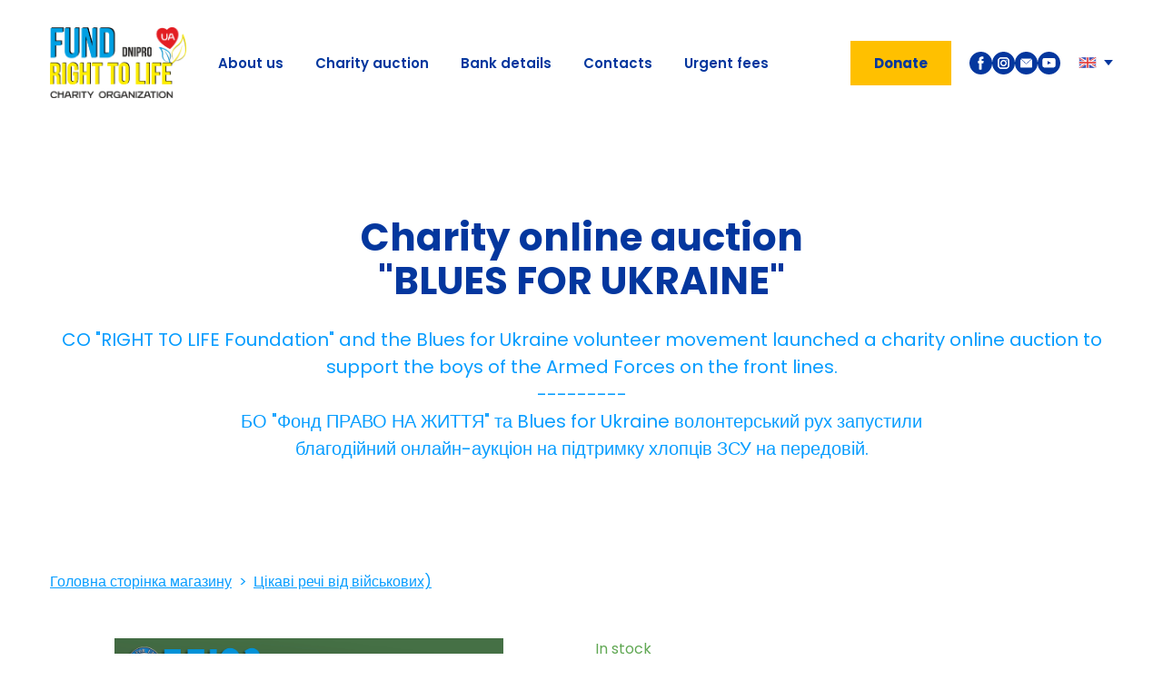

--- FILE ---
content_type: text/html; charset=utf-8
request_url: https://righttolife.com.ua/shop/lot-122-gilza-vid-snaryadu-57-kalibru-dlya-zenitno-artilerijskogo-kompleksu
body_size: 81921
content:
<!doctype html><html lang="uk" class="site-root site-root--published fonts-stage-1">
<head>
  <meta charset="UTF-8" />
  <meta name="viewport" content="width=device-width, initial-scale=1" />
  <meta property="og:type" content="website" />
  <meta property="og:url" content="https://righttolife.com.ua/shop/lot-122-gilza-vid-snaryadu-57-kalibru-dlya-zenitno-artilerijskogo-kompleksu" />
  <meta name="color-scheme" content="light only" />
<title>Гільза від снаряду 57 калібру для зенітно-артилерійського комплексу</title><meta name="generator" content="Weblium, effortless website builder" /><meta name="description" content="Це абсолютно безпечно, адже після одного пострілу боєприпас перетворюється на порожню трубу, яка ззовні все ще нагадує про своє справжнє призначення." /><meta name="robots" content="index, follow" /><link rel="canonical" href="https://righttolife.com.ua/shop/lot-122-gilza-vid-snaryadu-57-kalibru-dlya-zenitno-artilerijskogo-kompleksu" /><meta name="keywords" content="" /><meta name="theme-color" content="#ffc000" /><meta property="og:title" content="Гільза від снаряду 57 калібру для зенітно-артилерійського комплексу" /><meta property="og:description" content="Це абсолютно безпечно, адже після одного пострілу боєприпас перетворюється на порожню трубу, яка ззовні все ще нагадує про своє справжнє призначення." />    <meta property="og:image" content="https://e-c.storage.googleapis.com/res/a15d0fcd-c781-4610-ba48-9d9c15c9a6d4/original" />
    <meta property="og:image:secure_url" content="https://e-c.storage.googleapis.com/res/a15d0fcd-c781-4610-ba48-9d9c15c9a6d4/original" />

  
    <meta property="og:type" content="product" />
    <meta property="product:price:amount" content="1000.00"/>
    <meta property="product:price:currency" content="UAH"/>
    <meta name="twitter:card" content="summary_large_image" />
    <meta property="twitter:domain" content="righttolife.com.ua" />
    <meta property="twitter:url" content="https://righttolife.com.ua/shop/lot-122-gilza-vid-snaryadu-57-kalibru-dlya-zenitno-artilerijskogo-kompleksu" />
    <meta property="twitter:title" content="Гільза від снаряду 57 калібру для зенітно-артилерійського комплексу" />
    <meta name="twitter:description" content="Це абсолютно безпечно, адже після одного пострілу боєприпас перетворюється на порожню трубу, яка ззовні все ще нагадує про своє справжнє призначення." />
    <meta name="twitter:image" content="https://e-c.storage.googleapis.com/res/a15d0fcd-c781-4610-ba48-9d9c15c9a6d4/original"/>
    <script type="application/ld+json">{"@context":"https://schema.org","@type":"Product","name":"Lot — 122 Гільза від снаряду 57 калібру для зенітно-артилерійського комплексу","description":"Гільза від снаряду 57 калібру для зенітно-артилерійського комплексу C-60. Не є боєприпасом. <br /><br />Це абсолютно безпечно, адже після одного пострілу боєприпас перетворюється на порожню трубу, яка ззовні все ще нагадує про своє справжнє призначення.","sku":"BZU-122","image":["https://e-c.storage.googleapis.com/res/a15d0fcd-c781-4610-ba48-9d9c15c9a6d4/original"],"offers":{"@type":"Offer","priceCurrency":"UAH","price":"1000.00","url":"https://righttolife.com.ua/shop/lot-122-gilza-vid-snaryadu-57-kalibru-dlya-zenitno-artilerijskogo-kompleksu","availability":"https://schema.org/InStock","priceValidUntil":"2027-01-24T07:30:33.799Z"}}</script>
    <script type="application/ld+json">{"@context":"https://schema.org","@type":"BreadcrumbList","itemListElement":[{"@type":"ListItem","position":1,"name":"Головна сторінка магазину","item":"https://righttolife.com.ua/shop"},{"@type":"ListItem","position":2,"name":"Цікаві речі від військових)","item":"https://righttolife.com.ua/shop/cat/cikavi-rechi"}]}</script>
  
  <link rel="shortcut icon" type="image/png" href="//res2.weblium.site/res/6278180094be6a0024645bd8/628659393b018d0023d00769_optimized" sizes="16x16">
<link rel="shortcut icon" type="image/png" href="//res2.weblium.site/res/6278180094be6a0024645bd8/628659393b018d0023d00769_optimized" sizes="32x32">
<link rel="shortcut icon" type="image/png" href="//res2.weblium.site/res/6278180094be6a0024645bd8/628659393b018d0023d00769_optimized" sizes="96x96">
<link rel="apple-touch-icon" sizes="120x120" href="//res2.weblium.site/res/6278180094be6a0024645bd8/628659393b018d0023d00769_optimized">
<link rel="apple-touch-icon" sizes="180x180" href="//res2.weblium.site/res/6278180094be6a0024645bd8/628659393b018d0023d00769_optimized">
<link rel="apple-touch-icon" sizes="152x152" href="//res2.weblium.site/res/6278180094be6a0024645bd8/628659393b018d0023d00769_optimized">
<link rel="apple-touch-icon" sizes="167x167" href="//res2.weblium.site/res/6278180094be6a0024645bd8/628659393b018d0023d00769_optimized">
<script>
window.swPromise = Promise.resolve()
if("serviceWorker" in navigator) {
  window.swPromise = new Promise(function(resolve) {
    setTimeout(resolve, 10000)
    navigator.serviceWorker.register('/sw.ef4589c10e95a79b2e129e2961fbe6c4.js').then(function(registration) {
      var interval
      interval = setInterval(function checkActive() {
        if(registration.active) {
          clearInterval(interval)
          resolve()
        }
      }, 10)
    })
  })
}
  ;(function(adata) {
  window["registerAdata"] = function registerAdata(data) {adata = Object.assign(adata, data)}
  window["getAdata"] = function getAdata() {return adata}
  })({})
  ;(function(styles) {
  window["__set_style__"] = function setStyle(id, style) {styles[id] = style}
  window["__require_style__"] = function requireStyle(id) {return styles[id]}
  })({})
  ;(function(blocks) {
  window["blockJsonp"] = function blockJsonpCallback(id, view, content) {
    blocks[id] = {
      view: view,
      content: content
    }
  }
  window["__require_block__"] = function requireBlock(deps) {
  var ReactDOM = deps.ReactDOM;
  var React = deps.React;
  var _ = deps._;
  var classNames = deps.classNames;
  var PropTypes = deps.PropTypes;
  var editorModule = deps.editorModule;
    return function (id) {
      var block = blocks[id]
      if (!block || !block.view) {
        return null
      }
      var exports = {}
      function requireStub(path) {
        if (path === 'weblium/editor') {
          return editorModule
        }
      }
      try {
        block.view(exports, requireStub, ReactDOM, React, PropTypes, _, classNames)
      } catch (e) {
        console.error('Failed to load block', {error: e.message, stack: e.stack})
      }
      return {view: exports.default, content: block.content}
    }
  }
  })({})
;(function(views) {
  window["viewJsonp"] = function viewJsonpCallback(id, view) {
    views[id] = {
      view: view,
    }
  }
  window["__require_view__"] = function requireView(deps) {
    return function (id) {
      var block = views[id]
      if (!block || !block.view) {
        return null
      }
      var exports = {}
      function requireStub(path) {}
      try {
        block.view(exports, requireStub)
      } catch (e) {
        console.error('Failed to load block', {error: e.message, stack: e.stack})
      }
      return exports.default
    }
  }
})({});
  
;(function () {
  if (typeof window.CustomEvent === "function" ) return false;
  function CV(e, p) {
    p = p || {bubbles: false, cancelable: false, detail: null};
    var evt = document.createEvent('CustomEvent');
    evt.initCustomEvent(e, p.bubbles, p.cancelable, p.detail);
    return evt;
   }
  CV.prototype = window.Event.prototype;
  window.CustomEvent = CV;
})();


if (!Element.prototype.matches) {
  Element.prototype.matches = Element.prototype.msMatchesSelector || Element.prototype.webkitMatchesSelector;
}
if (!Element.prototype.closest) {
  Element.prototype.closest = function(s) {
    var el = this;
    do {
      if (Element.prototype.matches.call(el, s)) return el;
      el = el.parentElement || el.parentNode;
    } while (el !== null && el.nodeType === 1);
    return null;
  };
}


(function() {
  if(Node.prototype.replaceChildren === undefined) {
    Node.prototype.replaceChildren = function(...args) {
      while(this.lastChild) {
       this.removeChild(this.lastChild);
      }
      if (args.length) {
        this.append(...args);
      }
    }
  }
}());


if (!window.localStorage || !window.sessionStorage) (function() {
  var Storage = function(type) {
      function createCookie(name, value, days) {
          var date, expires;
          if (days) {
              date = new Date();
              date.setTime(date.getTime() + (days * 24 * 60 * 60 * 1000));
              expires = "; expires=" + date.toGMTString();
          } else {
              expires = "";
          }
          document.cookie = name + "=" + value + expires + "; path=/";
      }
      function readCookie(name) {
          var nameEQ = name + "=",
              ca = document.cookie.split(';'),
              i, c;
          for (i = 0; i < ca.length; i++) {
              c = ca[i];
              while (c.charAt(0) == ' ') {
                  c = c.substring(1, c.length);
              }
              if (c.indexOf(nameEQ) == 0) {
                  return c.substring(nameEQ.length, c.length);
              }
          }
          return null;
      }
      function setData(data) {
          data = JSON.stringify(data);
          if (type == 'session') {
              window.name = data;
          } else {
              createCookie('localStorage', data, 365);
          }
      }
      function clearData() {
          if (type == 'session') {
              window.name = '';
          } else {
              createCookie('localStorage', '', 365);
          }
      }
      function getData() {
          var data = type == 'session' ? window.name : readCookie('localStorage');
          return data ? JSON.parse(data) : {};
      }
      var data = getData();
      function numKeys() {
          var n = 0;
          for (var k in data) {
              if (data.hasOwnProperty(k)) {
                  n += 1;
              }
          }
          return n;
      }
      return {
          clear: function() {
              data = {};
              clearData();
              this.length = numKeys();
          },
          getItem: function(key) {
              key = encodeURIComponent(key);
              return data[key] === undefined ? null : data[key];
          },
          key: function(i) {
              var ctr = 0;
              for (var k in data) {
                  if (ctr == i) return decodeURIComponent(k);
                  else ctr++;
              }
              return null;
          },
          removeItem: function(key) {
              key = encodeURIComponent(key);
              delete data[key];
              setData(data);
              this.length = numKeys();
          },
          setItem: function(key, value) {
              key = encodeURIComponent(key);
              data[key] = String(value);
              setData(data);
              this.length = numKeys();
          },
          length: 0
      };
  };
  if (!window.localStorage) window.localStorage = new Storage('local');
  if (!window.sessionStorage) window.sessionStorage = new Storage('session');
})();

!function(){"use strict";var e=function(e){e.setAttribute("rel","stylesheet"),e.setAttribute("type","text/css"),e.setAttribute("media","all"),e.setAttribute("preloaded","true"),e.removeAttribute("as")},t=function(e){var t=arguments.length>1&&void 0!==arguments[1]&&arguments[1];e.setAttribute("preloaded",t?"error":"true"),e.removeEventListener("load",window.invokePreload.onLoad),e.removeAttribute("onload"),e.removeAttribute("onerror"),e.onload=null};!function(){try{new Function("(a = 0) => a")}catch(e){return!1}}();window.invokePreload=window.invokePreload||{},invokePreload.onLoad=t,invokePreload.onScriptLoad=t,invokePreload.onScriptError=function(e){return t(e,!0)},invokePreload.onStyleLoad=function(t){return-1===[].map.call(document.styleSheets,function(e){return"all"===e.media.mediaText?e.href:null}).indexOf(t.href)&&(window.requestAnimationFrame?window.requestAnimationFrame(function(){return e(t)}):e(t)),t.removeAttribute("onload"),t}}();

var preload_polyfill=function(){"use strict";var e=function(e){e.setAttribute("rel","stylesheet"),e.setAttribute("type","text/css"),e.setAttribute("media","all"),e.setAttribute("preloaded","true"),e.removeAttribute("as")},t=function(e){var t=arguments.length>1&&void 0!==arguments[1]&&arguments[1];e.setAttribute("preloaded",t?"error":"true"),e.removeEventListener("load",window.invokePreload.onLoad),e.removeAttribute("onload"),e.removeAttribute("onerror"),e.onload=null},n=function(){try{return new Function("(a = 0) => a"),!0}catch(e){return!1}}(),r=function(n,r){if("style"===r.getAttribute("as"))return t(r),o=r,-1===[].map.call(document.styleSheets,function(e){return"all"===e.media.mediaText?e.href:null}).indexOf(o.href)&&(window.requestAnimationFrame?window.requestAnimationFrame(function(){return e(o)}):e(o)),void o.removeAttribute("onload");var o;t(r),r.dispatchEvent(new CustomEvent("load",n))},o=function(e,n){t(n,!0)},u=function(e){var t,n;(t=3e3,n=fetch(e.href,{method:"GET",mode:"cors",cache:"force-cache"}),new Promise(function(e,r){setTimeout(function(){return r(new Error("timeout"))},t),n.then(e,r)})).then(function(t){t.ok?r(null,e):o(0,e)}).catch(function(){return o(0,e)})},i=function(e){if(window.fetch)return u(e);var t=new XMLHttpRequest;t.addEventListener("load",function(n){t.status>=200&&t.status<300?r(n,e):o(0,e)}),t.open("GET",e.href,!0),t.timeout=3e3,t.send()},a=function(e){switch(e.getAttribute("as")){case"script":!function(e){"nomodule"===e.getAttribute("rel")&&e.setAttribute("rel","preload"),i(e)}(e);break;case"image":!function(e){var t=new Image;t.onload=function(t){return r(t,e)},t.onerror=function(t){return o(0,e)},t.src=e.href}(e);break;case"style":!function(e){e.onload=function(t){return r(t,e)},e.onerror=function(t){return o(0,e)},e.media="none",e.type="text/css",e.rel="stylesheet"}(e);break;case"font":!function(e){document.fonts&&e.hasAttribute("name")?new FontFace(e.getAttribute("name"),"url(".concat(e.href,")"),{weight:e.getAttribute("weight")||"normal",style:"normal"}).load(e.href).then(function(t){document.fonts.add(t),r(null,e)}).catch(function(){}):i(e)}(e);break;default:i(e)}},l=[],c=function(e){-1===l.indexOf(e.href)&&(function(e){if(("script"===e.getAttribute("as")||"worker"===e.getAttribute("as"))&&("nomodule"===e.getAttribute("rel")||e.hasAttribute("module"))){var t="nomodule"===e.getAttribute("rel");if(e.hasAttribute("module")&&!n||t&&n)return!0}return!1}(e)||(a(e),l.push(e.href)))},d=function(){var e=arguments.length>0&&void 0!==arguments[0]?arguments[0]:'link[rel="preload"]';if(window.MutationObserver){var t=new MutationObserver(function(e){return function(e){for(var t=0,n=e.length;t<n;t++)for(var r=e[t].addedNodes,o=0,u=r.length;o<u;o++){var i=r[o];"LINK"!==i.nodeName||!i.hasAttribute("rel")||"preload"!==i.getAttribute("rel")&&"nomodule"!==i.getAttribute("rel")||c(i)}}(e)}).observe(document.documentElement,{childList:!0,subtree:!0});document.addEventListener("DOMContentLoaded",function(){t&&t.disconnect()})}else var n=setInterval(function(){"complete"==document.readyState&&(clearInterval(n),s(e))},50)},s=function(){for(var e,t=function(e){for(var t=(arguments.length>1&&void 0!==arguments[1]?arguments[1]:document).querySelectorAll(e),n=[],r=[],o=0,u=t.length;o<u;++o){var i=t[o];-1===r.indexOf(i.href)&&(r.push(i.href),n.push(i))}return n}(arguments.length>0&&void 0!==arguments[0]?arguments[0]:'link[rel="preload"]');void 0!==(e=t.shift());)c(e)};return function(){try{if(!document.createElement("link").relList.supports("preload"))throw Error}catch(t){s(e='link[rel="preload"]'),d(e)}var e}()}();

var preload_polyfill_invoke=function(){"use strict";var t=function(t,e,r){var n=document.createElement("script");return n.async=e,n.onload=r,n.onerror=r,n.setAttribute("src",t.href),t.integrity&&(n.integrity=t.integrity),t.hasAttribute("crossorigin")&&n.setAttribute("crossorigin",t.getAttribute("crossorigin")),t.insertAdjacentElement?t.insertAdjacentElement("afterend",n):t.parentNode.appendChild(n),n},e=function(t){t.setAttribute("rel","stylesheet"),t.setAttribute("type","text/css"),t.setAttribute("media","all"),t.setAttribute("preloaded","true"),t.removeAttribute("as")},r=function(t){return-1===[].map.call(document.styleSheets,function(t){return"all"===t.media.mediaText?t.href:null}).indexOf(t.href)&&(window.requestAnimationFrame?window.requestAnimationFrame(function(){return e(t)}):e(t)),t.removeAttribute("onload"),t},n=function(){try{return new Function("(a = 0) => a"),!0}catch(t){return!1}}(),i=function(t){if(("script"===t.getAttribute("as")||"worker"===t.getAttribute("as"))&&("nomodule"===t.getAttribute("rel")||t.hasAttribute("module"))){var e="nomodule"===t.getAttribute("rel");if(t.hasAttribute("module")&&!n||e&&n)return!0}return!1},o=function(t){for(var e=(arguments.length>1&&void 0!==arguments[1]?arguments[1]:document).querySelectorAll(t),r=[],n=[],i=0,o=e.length;i<o;++i){var u=e[i];-1===n.indexOf(u.href)&&(n.push(u.href),r.push(u))}return r},u=!0,s=function e(r,n,i){"true"===r.getAttribute("preloaded")?t(r,n,i):"error"===r.getAttribute("preloaded")?i():setTimeout(function(){e(r,n,i)},10)},a=function(){window.performance&&window.performance.now};document.addEventListener("DOMContentLoaded",function(){a();for(var t,e=o("link[rel='preload'][as='script']"),r=[],n=[];void 0!==(t=e.shift());)i(t)||(t.hasAttribute("critical")?r.push(t):n.push(t));u=0===r.length,function(t){for(var e=[];t.length;)e.push(new Promise(function(e){s(t.shift(),!1,e)}));return Promise.all(e)}(r).then(function(){return function(t){for(var e=[];t.length;)e.push(new Promise(function(e){s(t.shift(),u,e)}));return Promise.all(e)}(n)}).then(function(){document.dispatchEvent(new CustomEvent("AllScriptsExecuted")),a()})});return function(e){for(var n,u=o("link[rel='preload']",e);void 0!==(n=u.shift());)"script"===n.getAttribute("as")?i(n)||t(n,!1):"style"===n.getAttribute("as")&&r(n)}}();

  </script>
  <link rel="preload" href="/site/6897224979dcf6f6c47b5c23/google-fonts-62877320fc08ce0023d1bb7c.css" as="style" importance="high"  />
  <link rel="stylesheet" href="/site/6897224979dcf6f6c47b5c23/google-fonts-62877320fc08ce0023d1bb7c.css" />
  <link rel="preload" href="/site/6897224979dcf6f6c47b5c23/core-theme-62877320fc08ce0023d1bb7c.css" as="style" />
  <style type="text/css">
    a,abbr,acronym,address,applet,article,aside,audio,b,big,blockquote,body,canvas,caption,center,cite,code,dd,del,details,dfn,div,dl,dt,embed,fieldset,figcaption,figure,footer,form,h1,h2,h3,h4,h5,h6,header,hgroup,html,i,iframe,img,ins,kbd,label,legend,li,mark,menu,nav,object,ol,output,p,pre,q,ruby,s,samp,section,small,span,strike,strong,sub,summary,sup,table,tbody,td,tfoot,th,thead,time,tr,tt,u,ul,var,video{margin:0;padding:0;border:0;font-size:100%;font:inherit;vertical-align:baseline}em{margin:0;padding:0;border:0;font-size:100%;vertical-align:baseline}article,aside,details,figcaption,figure,footer,header,hgroup,menu,nav,section{display:block}body{line-height:1}ol,ul{list-style:none}blockquote,q{quotes:none}blockquote:after,blockquote:before,q:after,q:before{content:"";content:none}table{border-collapse:collapse;border-spacing:0}html{width:100%;overflow-x:hidden;-webkit-font-smoothing:antialiased;-moz-osx-font-smoothing:grayscale}*,:after,:before,html{-webkit-box-sizing:border-box;-moz-box-sizing:border-box;box-sizing:border-box}button{background:none;border:0;margin:0;padding:0;font-size:inherit;font-family:inherit}.slick-track:after,.slick-track:before{content:"";display:table;clear:both}img:not([src]){visibility:hidden}img[src]{background-color:transparent!important}
    /*--vars-start--*/:root{--w-accordion-offset: 30px;--w-accordion-padding: 20px}:root{--w-apps-buttons-border-color: #a6a6a6;--w-apps-buttons-padding-top-as: 33.3333%;--w-apps-buttons-padding-top-gp: 29.5496%;--w-apps-buttons-padding-top-as-fre: 31.496%;--w-apps-buttons-padding-top-as-tur: 26.4901%;--w-apps-buttons-padding-top-as-chi: 36.6972%;--w-apps-buttons-sm-max-width-as: 120px;--w-apps-buttons-sm-max-width-gp: 135px;--w-apps-buttons-sm-max-width-as-fre: 127px;--w-apps-buttons-sm-max-width-as-tur: 151px;--w-apps-buttons-sm-max-width-as-chi: 109px;--w-apps-buttons-sm-border-radius: 5px;--w-apps-buttons-offset: 35px;--w-apps-buttons-md-max-width-as: 120px;--w-apps-buttons-lg-max-width-as: 150px;--w-apps-buttons-md-max-width-gp: 135px;--w-apps-buttons-lg-max-width-gp: 169px;--w-apps-buttons-sm-max-width-as-fre: 127px;--w-apps-buttons-md-max-width-as-fre: 127px;--w-apps-buttons-lg-max-width-as-fre: 159px;--w-apps-buttons-sm-max-width-as-tur: 151px;--w-apps-buttons-md-max-width-as-tur: 151px;--w-apps-buttons-lg-max-width-as-tur: 189px;--w-apps-buttons-sm-max-width-as-chi: 109px;--w-apps-buttons-md-max-width-as-chi: 109px;--w-apps-buttons-lg-max-width-as-chi: 136px;--w-apps-buttons-sm-border-radius: 5px;--w-apps-buttons-md-border-radius: 5px;--w-apps-buttons-lg-border-radius: 5px}@media (min-width: 480px){:root:not(.disable-media-queries){--w-apps-buttons-md-max-width-as: 150px;--w-apps-buttons-lg-max-width-as: 180px;--w-apps-buttons-md-max-width-gp: 169px;--w-apps-buttons-lg-max-width-gp: 203px;--w-apps-buttons-md-max-width-as-fre: 159px;--w-apps-buttons-lg-max-width-as-fre: 191px;--w-apps-buttons-md-max-width-as-tur: 189px;--w-apps-buttons-lg-max-width-as-tur: 227px;--w-apps-buttons-md-max-width-as-chi: 136px;--w-apps-buttons-lg-max-width-as-chi: 164px}}@media (min-width: 0px){.html-editor-md,.html-editor{--w-apps-buttons-md-max-width-as: 150px;--w-apps-buttons-lg-max-width-as: 180px;--w-apps-buttons-md-max-width-gp: 169px;--w-apps-buttons-lg-max-width-gp: 203px;--w-apps-buttons-md-max-width-as-fre: 159px;--w-apps-buttons-lg-max-width-as-fre: 191px;--w-apps-buttons-md-max-width-as-tur: 189px;--w-apps-buttons-lg-max-width-as-tur: 227px;--w-apps-buttons-md-max-width-as-chi: 136px;--w-apps-buttons-lg-max-width-as-chi: 164px}}@media (min-width: 768px){:root:not(.disable-media-queries){--w-apps-buttons-md-border-radius: 7px;--w-apps-buttons-lg-border-radius: 8px}}@media (min-width: 0px){.html-editor-md,.html-editor{--w-apps-buttons-md-border-radius: 7px;--w-apps-buttons-lg-border-radius: 8px}}@media (min-width: 992px){:root:not(.disable-media-queries){--w-apps-buttons-offset: 40px}}@media (min-width: 0px){.html-editor{--w-apps-buttons-offset: 40px}}:root{--w-gap: 15px}:root{--w-base-v-space: 4px;--w-base-h-space: 5px;--w-v-spacer1: calc(var(--w-base-v-space) * 1);--w-v-spacer2: calc(var(--w-base-v-space) * 2);--w-v-spacer3: calc(var(--w-base-v-space) * 3);--w-v-spacer4: calc(var(--w-base-v-space) * 5);--w-v-spacer5: calc(var(--w-base-v-space) * 8);--w-v-spacer6: calc(var(--w-base-v-space) * 12);--w-v-spacer7: calc(var(--w-base-v-space) * 15);--w-h-spacer1: calc(var(--w-base-h-space) * 1);--w-h-spacer2: calc(var(--w-base-h-space) * 2);--w-h-spacer3: calc(var(--w-base-h-space) * 4);--w-h-spacer4: calc(var(--w-base-h-space) * 8)}:root{--w-hero-title-offset: 35px;--w-title-offset: 25px;--w-subtitle-offset: 25px;--w-heading-offset: 20px;--w-subheading-offset: 25px;--w-heading-lg-offset: 25px;--w-caption-offset: 20px;--w-body-offset: 20px;--w-small-offset: 20px;--w-quote-offset: 20px;--w-hero-title-h-offset: 15px;--w-title-h-offset: 5px;--w-subtitle-h-offset: 15px;--w-heading-h-offset: 15px;--w-subheading-h-offset: 15px;--w-heading-lg-h-offset: 15px;--w-caption-h-offset: 10px;--w-body-h-offset: 10px;--w-small-h-offset: 10px;--w-quote-h-offset: 10px}@media (min-width: 992px){:root:not(.disable-media-queries){--w-hero-title-offset: 40px}}@media (min-width: 0px){.html-editor{--w-hero-title-offset: 40px}}:root{--w-layout-item-top-offset: calc(var(--w-gap) * 2);--w-layout-gap: var(--w-gap)}:root{--w-btns-group-item-offset: 20px;--w-btns-group-offset: 35px}@media (min-width: 992px){:root:not(.disable-media-queries){--w-btns-group-offset: 40px}}@media (min-width: 0px){.html-editor,.html-editor-lg{--w-btns-group-offset: 40px}}:root{--w-socials-top-offset: 30px;--w-socials-h-offset: 15px;--w-socials-bottom-offset: 30px}:root{--w-list-item-v-offset: 30px;--w-list-item-h-offset: 30px;--w-list-item-v-padding: 15px;--w-list-item-h-padding: 15px}:root{--w-list-with-media-offset: 30px;--w-list-with-media-padding: 20px}:root{--ui-content-gutter-1200: 15px;--w-content-container-size: 1200px;--w-content-gutter: var(--ui-content-gutter-320)}@media (min-width: 480px){:root:not(.disable-media-queries){--w-content-gutter: var(--ui-content-gutter-480)}}@media (min-width: 0px){.html-editor-xs{--w-content-gutter: var(--ui-content-gutter-480)}}@media (min-width: 768px){:root:not(.disable-media-queries){--w-content-gutter: var(--ui-content-gutter-768)}}@media (min-width: 0px){.html-editor-md{--w-content-gutter: var(--ui-content-gutter-768)}}@media (min-width: 992px){:root:not(.disable-media-queries){--w-content-gutter: var(--ui-content-gutter-992)}}@media (min-width: 1280px){:root:not(.disable-media-queries){--w-content-gutter: var(--ui-content-gutter-1200)}}@media (min-width: 0px){.html-editor,.html-editor-lg{--w-content-gutter: var(--ui-content-gutter-1200)}}:root{--w-section-vertical-s-offset: 20px;--w-section-basement-offset: 30px;--w-section-vertical-offset: 90px;--w-section-vertical-xxl-offset: 130px;--w-section-header-offset: 45px;--w-section-footer-offset: 50px}@media (min-width: 768px){:root:not(.disable-media-queries){--w-section-vertical-offset: 95px;--w-section-vertical-xxl-offset: 250px;--w-section-header-offset: 45px;--w-section-footer-offset: 50px}}@media (min-width: 0px){.html-editor-md{--w-section-vertical-offset: 95px;--w-section-vertical-xxl-offset: 250px;--w-section-header-offset: 45px;--w-section-footer-offset: 50px}}@media (min-width: 992px){:root:not(.disable-media-queries){--w-section-vertical-offset: 100px;--w-section-vertical-xxl-offset: 250px;--w-section-header-offset: 50px;--w-section-footer-offset: 55px}}@media (min-width: 0px){.html-editor{--w-section-vertical-offset: 100px;--w-section-vertical-xxl-offset: 250px;--w-section-header-offset: 50px;--w-section-footer-offset: 55px}}:root{--w-image-offset: 20px;--w-image-mask-sm-width: 70px;--w-image-mask-sm-height: 70px;--w-image-mask-md-width: 70px;--w-image-mask-md-height: 70px;--w-image-mask-lg-width: 120px;--w-image-mask-lg-height: 120px}@media (min-width: 768px){:root:not(.disable-media-queries){--w-image-aspect-ratio: 56.25%;--w-image-mask-md-width: 120px;--w-image-mask-md-height: 120px;--w-image-mask-lg-width: 170px;--w-image-mask-lg-height: 170px}}@media (min-width: 0px){.html-editor,.html-editor-md{--w-image-aspect-ratio: 56.25%;--w-image-mask-md-width: 120px;--w-image-mask-md-height: 120px;--w-image-mask-lg-width: 170px;--w-image-mask-lg-height: 170px}}:root{--w-quote-offset: 30px;--w-quote-gap: 20px}:root{--w-logo-offset: 30px;--w-slogan-offset: 5px}:root{--w-nav-offset: 30px;--w-nav-item-gap: 15px;--w-nav-item-top-offset: 10px;--w-nav-item-column-gap: 10px;--w-nav-item-column-offset: 20px}:root{--w-burger-padding: 12px 8px;--w-burger-width: 24px;--w-burger-height: 16px;--w-burger-line-size: 2px;--w-burger-line-pos-transform: translateY(7px) rotate(45deg);--w-burger-line-neg-transform: translateY(-7px) rotate(-45deg)}:root{--w-icon-panel-inner-offset: 0}:root:not(.disable-media-queries){--w-icon-panel-sm-width: 50px;--w-icon-panel-sm-height: 50px;--w-icon-panel-width: 50px;--w-icon-panel-height: 50px;--w-icon-panel-xl-width: 70px;--w-icon-panel-xl-height: 70px}@media (min-width: 0px){.html-editor-xs{--w-icon-panel-sm-width: 50px;--w-icon-panel-sm-height: 50px;--w-icon-panel-width: 50px;--w-icon-panel-height: 50px;--w-icon-panel-xl-width: 70px;--w-icon-panel-xl-height: 70px}}@media (min-width: 768px){:root:not(.disable-media-queries){--w-icon-panel-sm-width: 50px;--w-icon-panel-sm-height: 50px;--w-icon-panel-width: 70px;--w-icon-panel-height: 70px;--w-icon-panel-xl-width: 100px;--w-icon-panel-xl-height: 100px}}@media (min-width: 0px){.html-editor,.html-editor-md{--w-icon-panel-sm-width: 50px;--w-icon-panel-sm-height: 50px;--w-icon-panel-width: 70px;--w-icon-panel-height: 70px;--w-icon-panel-xl-width: 100px;--w-icon-panel-xl-height: 100px}}:root{--w-icon-width: 24px;--w-icon-height: 24px;--w-icon-offset: 20px;--w-icon-h-offset: 10px;--w-icon-sm-inner-offset: 12px;--w-icon-inner-offset: 12px;--w-icon-numbers-inner-offset: 5px;--w-icon-xl-inner-offset: 15px}@media (min-width: 768px){:root:not(.disable-media-queries){--w-icon-inner-sm-offset: 12px;--w-icon-inner-offset: 15px;--w-icon-xl-inner-offset: 20px}}@media (min-width: 0px){.html-editor,.html-editor-md{--w-icon-inner-sm-offset: 12px;--w-icon-inner-offset: 15px;--w-icon-xl-inner-offset: 20px}}:root{--w-icon-numbers-sm-inner-offset: 4px}:root:not(.disable-media-queries){--w-icon-numbers-xl-inner-offset: 8px;--w-icon-numbers-inner-offset: 4px}@media (min-width: 0px){.html-editor-xs{--w-icon-numbers-xl-inner-offset: 8px;--w-icon-numbers-inner-offset: 4px}}@media (min-width: 768px){:root:not(.disable-media-queries){--w-icon-numbers-xl-inner-offset: 10px;--w-icon-numbers-inner-offset: 8px}}@media (min-width: 0px){.html-editor,.html-editor-md{--w-icon-numbers-xl-inner-offset: 10px;--w-icon-numbers-inner-offset: 8px}}:root{--w-map-wrapper-height: 450px;--w-map-wrapper-offset: 30px}:root:not(.disable-media-queries){--w-counter-font-size: 24px;--w-counter-xl-font-size: 30px}@media (min-width: 0px){.html-editor-xs{--w-counter-font-size: 24px;--w-counter-xl-font-size: 30px}}@media (min-width: 768px){:root:not(.disable-media-queries){--w-counter-font-size: 30px;--w-counter-xl-font-size: 44px}}@media (min-width: 0px){.html-editor,.html-editor-md{--w-counter-font-size: 30px;--w-counter-xl-font-size: 44px}}:root{--w-contacts-list-offset: 30px;--w-contacts-list-item-v-offset: 16px;--w-contacts-list-element-v-offset: 5px}:root{--w-icon-list-width: 20px;--w-icon-list-height: 20px;--w-icon-list-offset: 20px;--w-icon-list-item-offset: 16px;--w-icon-list-item-h-offset: 24px}:root{--w-follow-us-offset: 15px}:root{--w-form-offset: 32px;--w-text-area-height: 150px;--w-form-field-offset: 24px;--w-form-button-offset: 56px;--w-form-input-offset: 12px;--w-form-description-offset: 4px;--w-form-multiple-group-offset: 12px;--w-form-multiple-item-offset: 12px}:root{--w-captions-group-offset: 15px;--w-captions-group-item-offset: 5px;--w-captions-group-separator-width: 1px}:root{--w-user-message-offset: 20px;--w-user-photo-size: 70px}:root{--w-grid-item-top-offset: 30px;--w-grid-gap: 30px;--w-100vw: 100vw;--w-grid-container-size-md: calc(
    var(--w-100vw) + var(--w-grid-gap) - var(--ui-content-gutter-768) * 2
  );--w-grid-container-size-xl: calc(
    var(--w-content-container-size) + var(--w-grid-gap) -
    var(--ui-content-gutter-1200) * 2
  );--w-grid-container-size-lg: var(--w-grid-container-size-xl)}:root:not(.disable-media-queries){--w-100vw: 100vw}.html-editor-xs,.html-editor-md{--w-100vw: var(--w-editor-width)}:root:not(.disable-media-queries){--w-grid-item-v-padding: 31px;--w-grid-item-h-padding: 27px}@media (min-width: 0px){.html-editor-xs{--w-grid-item-v-padding: 31px;--w-grid-item-h-padding: 27px}}@media (min-width: 768px){:root:not(.disable-media-queries){--w-grid-item-v-padding: 34px;--w-grid-item-h-padding: 28px}}@media (min-width: 0px){.html-editor-md{--w-grid-item-v-padding: 34px;--w-grid-item-h-padding: 28px}}@media (min-width: 992px){:root:not(.disable-media-queries){--w-grid-item-v-padding: 40px;--w-grid-item-h-padding: 30px}}@media (min-width: 0px){.html-editor,.html-editor-lg{--w-grid-item-v-padding: 40px;--w-grid-item-h-padding: 30px}}:root{--w-divider-component-offset: 0px}:root{--w-gallery-offset: 30px}:root{--w-image-with-hover-offset: 20px;--w-image-with-hover-button-offset: var(--w-btns-group-offset)}:root{--w-try-it-free-offset: 32px;--w-try-it-free-input-offset-sm: 8px;--w-try-it-free-input-offset-md: 8px;--w-try-it-free-input-offset-lg: 12px}:root{--w-language-offset: 20px}:root{--w-order-summary-offset: 24px}


/*--vars-end--*/

.media-placeholder_1Ay{display:flex!important;position:absolute;height:100%;top:0;right:0;bottom:0;left:0;justify-content:center!important;align-items:center;overflow:hidden}.icon_1X9{height:calc(100% - 160px);min-height:50px;max-height:140px}.ai-visual-container_3T8{position:absolute;top:5px;right:5px;z-index:2}.ai-visual-button_vk_{display:flex;padding:8px 12px;border-radius:4px;border:0;box-shadow:0 2px 4px 0 rgba(33,39,54,.16);-webkit-user-select:none;-moz-user-select:none;user-select:none}.ai-visual-button-image_1V1{width:24px;height:24px}.ai-visual-button-label_Uim{font-size:14px;font-weight:600;line-height:20px;color:var(--brand)}.ai-visual-button_vk_:hover{box-shadow:0 0 1px 0 rgba(33,39,54,.04)}
a,abbr,acronym,address,applet,article,aside,audio,b,big,blockquote,body,canvas,caption,center,cite,code,dd,del,details,dfn,div,dl,dt,embed,fieldset,figcaption,figure,footer,form,h1,h2,h3,h4,h5,h6,header,hgroup,html,i,iframe,img,ins,kbd,label,legend,li,mark,menu,nav,object,ol,output,p,pre,q,ruby,s,samp,section,small,span,strike,strong,sub,summary,sup,table,tbody,td,tfoot,th,thead,time,tr,tt,u,ul,var,video{margin:0;padding:0;border:0;font-size:100%;font:inherit;vertical-align:baseline}em{margin:0;padding:0;border:0;font-size:100%;vertical-align:baseline}article,aside,details,figcaption,figure,footer,header,hgroup,menu,nav,section{display:block}blockquote,q{quotes:none}blockquote:after,blockquote:before,q:after,q:before{content:""}table{border-collapse:collapse;border-spacing:0}*,:after,:before{box-sizing:border-box}button{margin:0;padding:0;background:none;border:0;font-size:inherit;font-family:inherit}html{font-size:var(--font-base-size);font-family:var(--font-family);line-height:var(--line-height-base);color:var(--ink);-webkit-font-smoothing:antialiased;-moz-osx-font-smoothing:grayscale}body,html{margin:0}button,figure,iframe{margin:0;padding:0;background:none;border:0;cursor:pointer;border-radius:0;font-size:inherit;outline:none}input{border:0;box-shadow:none}input:focus{outline:none}h1,h2,h3,h4,h5,h6,p{margin:0;padding:0}input:-webkit-autofill,input:-webkit-autofill:focus input:-webkit-autofill,input:-webkit-autofill:hover,select:-webkit-autofill,select:-webkit-autofill:focus,select:-webkit-autofill:hover,textarea:-webkit-autofill,textarea:-webkit-autofill:hover textarea:-webkit-autofill:focus{-webkit-text-fill-color:var(--ink);-webkit-box-shadow:0 0 0 1000px transparent inset;-webkit-transition:background-color 5000s ease-in-out 0s;transition:background-color 5000s ease-in-out 0s}ol,ul{margin:0;padding:0;list-style:none}

.collection{position:relative}
.social-icons-container_mJW{display:flex;position:relative;font-size:0}.social-icons_3iz{display:inline-block}.social-icons_icon_3o6{display:block;position:relative}.social-icons_icon_3o6 .wrapper_3w9{width:100%;height:100%}
.loading-overlay__wrapper_2Cx{transition:opacity .2s ease-in}.loading-overlay__wrapper_2Cx,.spinner_2lF{position:fixed;z-index:var(--max-index)}.spinner_2lF{top:0;right:0;bottom:0;left:0;opacity:1}.spinner--offset-top_3iT{padding-top:48px;background-color:hsla(0,0%,100%,.8)}.spinner--offset-top_3iT .spinner__svg_308{margin-top:-48px}.spinner--solid_2sM .spinner__wrapper_cFj{background-color:#fff}.spinner--absolute_2HZ{position:absolute}.spinner--z-auto_2nN{z-index:auto}.spinner--transparent_21Y .spinner__wrapper_cFj{background-color:transparent}.spinner__wrapper_cFj{display:flex;width:100%;height:100%;justify-content:center;background-color:hsla(0,0%,100%,.8);align-items:center}.spinner__svg_308{width:50px;height:50px;animation:rotate_2G9 .9s linear infinite}.spinner__path_3gH{stroke:#bfd2ff;stroke-linecap:round;stroke-width:3px;stroke-dasharray:46}@keyframes rotate_2G9{to{transform:rotate(1turn)}}
.svgIcon_2Cq{max-width:100%}.innerFill_U0E .outline_28N{fill:currentColor;transition:.3s}.innerFill_U0E .outline_28N.originalInstagram_3BK{fill:url(#instagramGradient)}.innerFill_U0E .outline_28N.instagramMask_2YO{fill:url(#instagramGradientHover);opacity:0;transition:.3s}.innerFill_U0E .logo_2cS{fill:var(--si-icon-color,currentColor);transition:.3s}.innerFill_U0E .logo_2cS.originalLogo_5HJ{fill:currentColor}.innerFill_U0E .logo_2cS.originalInstagram_3BK{fill:url(#instagramGradient)}.innerFill_U0E .logo_2cS.instagramMask_2YO{fill:url(#instagramGradientHover);opacity:0;transition:.3s}.innerFill_U0E .whiteLogo_1Gw{fill:var(--si-icon-color,#fff);transition:.3s}.innerFill_U0E .whiteLogo_1Gw.originalInstagram_3BK{stroke:url(#instagramGradient)}.innerFill_U0E:hover{color:currentColor}.innerFill_U0E:hover .logo_2cS.instagramMask_2YO,.innerFill_U0E:hover .outline_28N.instagramMask_2YO{transition:.3s;fill:url(#instagramGradientHover);opacity:1}.innerFill_U0E:hover .logo_2cS{fill:var(--si-icon-hover-color,currentColor)}.innerFill_U0E.originalBehance_2xn:hover .originalLogo_5HJ.logo_2cS,.innerFill_U0E.originalBehance_2xn:hover .outline_28N{fill:#0050e3}.innerFill_U0E.originalFacebook_2EC.darkTheme_2Xq:hover .originalLogo_5HJ.logo_2cS,.innerFill_U0E.originalFacebook_2EC.darkTheme_2Xq:hover .outline_28N,.innerFill_U0E.originalMessenger_2i6.darkTheme_2Xq:hover .originalLogo_5HJ.logo_2cS,.innerFill_U0E.originalMessenger_2i6.darkTheme_2Xq:hover .outline_28N{fill:#e6e6e6}.innerFill_U0E.originalDribble_3S7:hover .originalLogo_5HJ.logo_2cS,.innerFill_U0E.originalDribble_3S7:hover .outline_28N{fill:#e51e6b}.innerFill_U0E.originalFacebook_2EC:hover .originalLogo_5HJ.logo_2cS,.innerFill_U0E.originalFacebook_2EC:hover .outline_28N{fill:#4d70ba}.innerFill_U0E.originalMessenger_2i6:hover .originalLogo_5HJ.logo_2cS,.innerFill_U0E.originalMessenger_2i6:hover .outline_28N{fill:#339dff}.innerFill_U0E.originalGooglePlus_11G:hover .originalLogo_5HJ.logo_2cS,.innerFill_U0E.originalGooglePlus_11G:hover .outline_28N{fill:#e47364}.innerFill_U0E.originalLinkedin_3Hu:hover .originalLogo_5HJ.logo_2cS,.innerFill_U0E.originalLinkedin_3Hu:hover .outline_28N{fill:#0099e8}.innerFill_U0E.originalPinterest_1Kn:hover .originalLogo_5HJ.logo_2cS,.innerFill_U0E.originalPinterest_1Kn:hover .outline_28N{fill:#ee0a23}.innerFill_U0E.originalSlack_7sJ:hover .originalLogo_5HJ.logo_2cS,.innerFill_U0E.originalSlack_7sJ:hover .outline_28N{fill:#2d8968}.innerFill_U0E.originalTelegram_A4c:hover .originalLogo_5HJ.logo_2cS,.innerFill_U0E.originalTelegram_A4c:hover .outline_28N{fill:#0af}.innerFill_U0E.originalVk_2L2:hover .originalLogo_5HJ.logo_2cS,.innerFill_U0E.originalVk_2L2:hover .outline_28N{fill:#7a99bf}.innerFill_U0E.originalVk_2L2.darkTheme_2Xq:hover .originalLogo_5HJ.logo_2cS,.innerFill_U0E.originalVk_2L2.darkTheme_2Xq:hover .outline_28N{fill:#e6e6e6}.innerFill_U0E.originalTripadvisor_9UJ:hover .originalLogo_5HJ.logo_2cS,.innerFill_U0E.originalTripadvisor_9UJ:hover .outline_28N{fill:#00e2ae}.innerFill_U0E.originalTumblr_KYg:hover .originalLogo_5HJ.logo_2cS,.innerFill_U0E.originalTumblr_KYg:hover .outline_28N{fill:#465f7e}.innerFill_U0E.originalTumblr_KYg.darkTheme_2Xq:hover .originalLogo_5HJ.logo_2cS,.innerFill_U0E.originalTumblr_KYg.darkTheme_2Xq:hover .outline_28N{fill:#e6e6e6}.innerFill_U0E.originalTwitter_3xi:hover .originalLogo_5HJ.logo_2cS,.innerFill_U0E.originalTwitter_3xi:hover .outline_28N{fill:#2795e9}.innerFill_U0E.originalTwitterX_1tz:hover .originalLogo_5HJ.logo_2cS,.innerFill_U0E.originalTwitterX_1tz:hover .outline_28N{fill:#162221}.innerFill_U0E.originalYoutube_2OU:hover .originalLogo_5HJ.logo_2cS,.innerFill_U0E.originalYoutube_2OU:hover .outline_28N{fill:#e23e3d}.innerFill_U0E.originalVimeo_3Sf:hover .originalLogo_5HJ.logo_2cS,.innerFill_U0E.originalVimeo_3Sf:hover .outline_28N{fill:#2a413f}.innerFill_U0E.originalVimeo_3Sf.darkTheme_2Xq:hover .originalLogo_5HJ.logo_2cS,.innerFill_U0E.originalVimeo_3Sf.darkTheme_2Xq:hover .outline_28N{fill:#1295bf}.innerFill_U0E.originalMedium_3e5:hover .originalLogo_5HJ.logo_2cS,.innerFill_U0E.originalMedium_3e5:hover .outline_28N{fill:#474747}.innerFill_U0E.originalMedium_3e5.darkTheme_2Xq:hover .originalLogo_5HJ.logo_2cS,.innerFill_U0E.originalMedium_3e5.darkTheme_2Xq:hover .outline_28N{fill:#e6e6e6}.innerFill_U0E.originalYelp_1p9:hover .originalLogo_5HJ.logo_2cS,.innerFill_U0E.originalYelp_1p9:hover .outline_28N{fill:#7e0404}.innerFill_U0E.originalTwitch_2UU:hover .originalLogo_5HJ.logo_2cS,.innerFill_U0E.originalTwitch_2UU:hover .outline_28N{fill:#7d5abe}.innerFill_U0E.originalPhone_2ji:hover .originalLogo_5HJ.logo_2cS,.innerFill_U0E.originalPhone_2ji:hover .outline_28N{fill:#4d8643}.innerFill_U0E.originalEmail_2uz:hover .originalLogo_5HJ.logo_2cS,.innerFill_U0E.originalEmail_2uz:hover .outline_28N{fill:#487efc}.innerFill_U0E.originalSnapchat_24s:hover .originalLogo_5HJ.logo_2cS,.innerFill_U0E.originalSnapchat_24s:hover .outline_28N{fill:#ccca00}.innerFill_U0E.originalSkype_4Rw:hover .originalLogo_5HJ.logo_2cS,.innerFill_U0E.originalSkype_4Rw:hover .outline_28N{fill:#008abd}.innerFill_U0E.originalViber_3Hu:hover .originalLogo_5HJ.logo_2cS,.innerFill_U0E.originalViber_3Hu:hover .outline_28N{fill:#a780c7}.innerFill_U0E.originalWhatsapp_1UO:hover .originalLogo_5HJ.logo_2cS,.innerFill_U0E.originalWhatsapp_1UO:hover .outline_28N{fill:#1da851}.innerFill_U0E.originalSoundcloud_17F:hover .originalLogo_5HJ.logo_2cS,.innerFill_U0E.originalSoundcloud_17F:hover .outline_28N{fill:#cc6d00}.innerFill_U0E.originalInstagramLogo_2or .logo_2cS{opacity:1;transition:opacity .3s;fill:url(#instagramGradient)}.innerFill_U0E.originalInstagramLogo_2or .logo-hover_1Bk{transition:opacity .3s;fill:url(#instagramGradientHover);opacity:0}.innerFill_U0E.originalInstagramLogo_2or:hover .logo_2cS{transition:opacity .3s;opacity:0}.innerFill_U0E.originalInstagramLogo_2or:hover .logo-hover_1Bk{opacity:1}.innerFill_U0E.originalInstagram_3BK .outline_28N{transition:opacity .3s;fill:url(#instagramGradient)}.innerFill_U0E.originalInstagram_3BK .instagramMask_2YO,.innerFill_U0E.originalInstagram_3BK .logo-hover_1Bk{transition:opacity .3s;fill:url(#instagramGradientHover);opacity:0}.innerFill_U0E.originalInstagram_3BK:hover .outline_28N{opacity:0}.innerFill_U0E.originalInstagram_3BK:hover .instagramMask_2YO,.innerFill_U0E.originalInstagram_3BK:hover .logo-hover_1Bk{opacity:1}.noFill_1L9 .logo_2cS{fill:var(--si-icon-color,currentColor);transition:.3s}.noFill_1L9 .logo_2cS.originalInstagram_3BK{fill:url(#instagramGradient)}.noFill_1L9 .border_3Tk{fill:var(--si-border-color,currentColor)}.noFill_1L9 .border_3Tk.originalInstagram_3BK{stroke:url(#instagramGradient)}.noFill_1L9 .outline_28N{fill:transparent;transition:.3s}.noFill_1L9 .instagramMask_2YO{fill:url(#instagramGradient);opacity:0;transition:.3s}.noFill_1L9 .whiteLogo_1Gw{fill:transparent;stroke:var(--si-border-color,currentColor);stroke-width:.5px;transition:.3s}.noFill_1L9 .whiteLogo_1Gw.instagramMask_2YO{fill:url(#instagramGradient);opacity:0}.noFill_1L9.originalInstagram_3BK .whiteLogo_1Gw{stroke:url(#instagramGradient)}.noFill_1L9:hover .outline_28N{fill:var(--si-border-color,currentColor)}.noFill_1L9:hover .instagramMask_2YO{opacity:1;transition:.3s}.noFill_1L9:hover .whiteLogo_1Gw{fill:var(--si-border-color,currentColor);transition:.3s}.noFill_1L9:hover .logo_2cS{fill:transparent!important;transition:.3s;stroke-width:0}.noFill_1L9.originalInstagram_3BK:hover .outline_28N{fill:url(#instagramGradient)}.noFill_1L9.originalInstagram_3BK:hover .instagramMask_2YO{transition:opacity .3s;fill:url(#instagramGradient);opacity:1}.draggable_icon .snapchat_2tn{stroke:#000}
.iconElement_3D2{display:block;position:relative;align-items:center;justify-content:center}.iconElement_3D2,.iconElement__inner_2iN{height:100%;max-width:100%}.iconElement_3D2 svg{max-width:100%;max-height:100%;fill:currentColor}.iconElement_3D2 img{display:block;height:100%;max-width:100%;margin:auto}.icon_2Tz{position:relative}.ui-icon_2oI{color:var(--ui-block-title-color)}.ui-icon--light_HAb{color:var(--ui-block-title-color-light)}
.action_1-Z{text-decoration:none}.numbers_1Dc .text-wrapper_38Y{display:flex;width:100%;height:100%;align-items:center;overflow:hidden}.numbers_1Dc .text_1-q{width:100%}.page-editor-md .numbers--sm_2Sz .text_1-q{font-size:var(--ui-text-size)!important}@media (min-width:768px) and (max-width:991px){:root:not(.disable-media-queries) .numbers--sm_2Sz .text_1-q{font-size:var(--ui-text-size)!important}}.page-editor-xs .numbers--sm_2Sz .text_1-q{font-size:var(--ui-text-size-mobile)!important}@media (max-width:767px){:root:not(.disable-media-queries) .numbers--sm_2Sz .text_1-q{font-size:var(--ui-text-size-mobile)!important}}.page-editor-md .numbers--md_3IY .text_1-q{font-size:var(--ui-subheading-size)!important}@media (min-width:768px) and (max-width:991px){:root:not(.disable-media-queries) .numbers--md_3IY .text_1-q{font-size:var(--ui-subheading-size)!important}}.page-editor-xs .numbers--md_3IY .text_1-q{font-size:var(--ui-subheading-size-mobile)!important}@media (max-width:767px){:root:not(.disable-media-queries) .numbers--md_3IY .text_1-q{font-size:var(--ui-subheading-size-mobile)!important}}.page-editor-md .numbers--xl_1qF .text_1-q{font-size:var(--ui-heading-size)!important}@media (min-width:768px) and (max-width:991px){:root:not(.disable-media-queries) .numbers--xl_1qF .text_1-q{font-size:var(--ui-heading-size)!important}}.page-editor-xs .numbers--xl_1qF .text_1-q{font-size:var(--ui-heading-size-mobile)!important}@media (max-width:767px){:root:not(.disable-media-queries) .numbers--xl_1qF .text_1-q{font-size:var(--ui-heading-size-mobile)!important}}
.quote__icon-wrapper_I85{display:flex;justify-content:flex-start}.quote_1JR .line_n03{position:relative;padding-top:calc(var(--w-quote-gap)/4);padding-bottom:calc(var(--w-quote-gap)/4);padding-left:var(--w-quote-gap)}.quote_1JR .line_n03:before{content:"";display:block;position:absolute;width:1px;height:100%;top:0;left:0;background-color:currentColor;opacity:.2}.w-section .w-grid .w-quote-container.w-text-left{text-align:left!important}.w-section .w-grid .w-quote-container.w-text-center,.w-section .w-grid .w-quote-container.w-text-right{text-align:center!important}.w-section .w-grid .w-quote-container .w-quote__icon-wrapper{justify-content:flex-start!important}
.quote__inner_2lL{position:relative;padding:var(--w-section-header-offset) calc(var(--w-quote-gap)/2)}.quote__inner_2lL:after,.quote__inner_2lL:before{content:"";display:block;position:absolute;width:100%;height:1px;left:0;background-color:transparent;opacity:.2}.quote__inner_2lL:before{top:0}.quote__inner_2lL:after{bottom:0}.quote__icon_2pZ{display:flex;position:relative;top:-50%;justify-content:center}.quote__icon-wrapper_3Ue{position:absolute;width:100%;top:-1px;left:0}.quote__icon-wrapper_3Ue:after,.quote__icon-wrapper_3Ue:before{content:"";display:block;position:absolute;height:1px;top:0;background-color:transparent;opacity:.2}.quote__icon-wrapper_3Ue:before{left:0}.quote__icon-wrapper_3Ue:after{right:0}.line_2Mm .quote__icon-wrapper_3Ue:after,.line_2Mm .quote__icon-wrapper_3Ue:before,.line_2Mm.quote__inner_2lL:after{background-color:currentColor}.line_2Mm.line-top-withoutIcon_c0C{position:relative}.line_2Mm.line-top-withoutIcon_c0C:after,.line_2Mm.line-top-withoutIcon_c0C:before{content:"";display:block;position:absolute;width:100%;height:1px;left:0;background-color:currentColor;opacity:.2}.line_2Mm.line-top-withoutIcon_c0C:before{top:0}.line_2Mm.line-top-withoutIcon_c0C:after{bottom:0}.icon-size-sm_32A .quote__inner_2lL{margin-top:calc(var(--w-icon-panel-sm-width)/2);padding-top:calc(var(--w-icon-offset) + var(--w-icon-panel-sm-width)/2)}.icon-size-sm_32A .quote__icon-wrapper_3Ue{height:var(--w-icon-panel-sm-width)}.icon-size-sm_32A .quote__icon-wrapper_3Ue:after,.icon-size-sm_32A .quote__icon-wrapper_3Ue:before{width:calc(50% - var(--w-icon-panel-sm-width)/1.35)}.icon-size-sm_32A.without-icon_1EA .quote__inner_2lL{padding-top:var(--w-section-header-offset);margin-top:0}.icon-size-md_NLl .quote__inner_2lL{margin-top:calc(var(--w-icon-panel-width)/2);padding-top:calc(var(--w-icon-offset) + var(--w-icon-panel-width)/2)}.icon-size-md_NLl .quote__icon-wrapper_3Ue{height:var(--w-icon-panel-width)}.icon-size-md_NLl .quote__icon-wrapper_3Ue:after,.icon-size-md_NLl .quote__icon-wrapper_3Ue:before{width:calc(50% - var(--w-icon-panel-width)/1.35)}.icon-size-md_NLl.without-icon_1EA .quote__inner_2lL{padding-top:var(--w-section-header-offset);margin-top:0}.icon-size-xl_3gr .quote__inner_2lL{margin-top:calc(var(--w-icon-panel-xl-width)/2);padding-top:calc(var(--w-icon-offset) + var(--w-icon-panel-xl-width)/2)}.icon-size-xl_3gr .quote__icon-wrapper_3Ue{height:var(--w-icon-panel-xl-width)}.icon-size-xl_3gr .quote__icon-wrapper_3Ue:after,.icon-size-xl_3gr .quote__icon-wrapper_3Ue:before{width:calc(50% - var(--w-icon-panel-xl-width)/1.35)}.icon-size-xl_3gr.without-icon_1EA .quote__inner_2lL{padding-top:var(--w-section-header-offset);margin-top:0}
.quote__inner_ub4{position:relative}.quote__inner_ub4:before{content:"";display:block;position:absolute;width:100%;height:1px;top:0;left:0;background-color:transparent;opacity:.2}.quote__inner-box_1Xq{position:relative;padding:var(--w-section-header-offset) calc(var(--w-quote-gap)/2)}.quote__inner-box_1Xq:after{content:"";display:block;position:absolute;width:100%;height:1px;bottom:0;left:0;background-color:transparent;opacity:.2}.quote__inner-box_1Xq+*{margin-top:var(--w-section-header-offset)}.quote__icon_35Y{display:flex;position:relative;bottom:-50%;justify-content:center}.quote__icon-wrapper_1AT{position:absolute;width:100%;bottom:-1px;left:0}.quote__icon-wrapper_1AT:after,.quote__icon-wrapper_1AT:before{content:"";display:block;position:absolute;height:1px;bottom:0;background-color:transparent;opacity:.2}.quote__icon-wrapper_1AT:before{left:0}.quote__icon-wrapper_1AT:after{right:0}.quote__name_IGR{padding-left:calc(var(--w-quote-gap)/2);padding-right:calc(var(--w-quote-gap)/2)}.line-bottom-withoutIcon_iTV .quote__inner-box_1Xq:after,.line_3cE .quote__icon-wrapper_1AT:after,.line_3cE .quote__icon-wrapper_1AT:before,.line_3cE.quote__inner_ub4:before{background-color:currentColor}.icon-size-sm_1bv .quote__inner-box_1Xq{margin-bottom:calc(var(--w-icon-offset) + var(--w-icon-panel-sm-width)/2);padding-bottom:calc(var(--w-icon-offset) + var(--w-icon-panel-sm-width)/2)}.icon-size-sm_1bv .quote__icon-wrapper_1AT{height:var(--w-icon-panel-sm-width)}.icon-size-sm_1bv .quote__icon-wrapper_1AT:after,.icon-size-sm_1bv .quote__icon-wrapper_1AT:before{width:calc(50% - var(--w-icon-panel-sm-width)/1.35)}.icon-size-sm_1bv .without-person_37t .quote__inner-box_1Xq{margin-bottom:calc(var(--w-icon-panel-sm-width)/2)}.icon-size-sm_1bv .without-icon_1SP .quote__inner-box_1Xq{padding-bottom:var(--w-section-header-offset);margin-bottom:0}.icon-size-sm_1bv .without-person-icon_1eb .quote__inner-box_1Xq{margin-bottom:0}.icon-size-sm_1bv .without-line-icon_D-- .quote__inner-box_1Xq{padding-bottom:0}.icon-size-md_2th .quote__inner-box_1Xq{margin-bottom:calc(var(--w-icon-offset) + var(--w-icon-panel-width)/2);padding-bottom:calc(var(--w-icon-offset) + var(--w-icon-panel-width)/2)}.icon-size-md_2th .quote__icon-wrapper_1AT{height:var(--w-icon-panel-width)}.icon-size-md_2th .quote__icon-wrapper_1AT:after,.icon-size-md_2th .quote__icon-wrapper_1AT:before{width:calc(50% - var(--w-icon-panel-width)/1.35)}.icon-size-md_2th .without-person_37t .quote__inner-box_1Xq{margin-bottom:calc(var(--w-icon-panel-width)/2)}.icon-size-md_2th .without-icon_1SP .quote__inner-box_1Xq{padding-bottom:var(--w-section-header-offset);margin-bottom:0}.icon-size-md_2th .without-person-icon_1eb .quote__inner-box_1Xq{margin-bottom:0}.icon-size-md_2th .without-line-icon_D-- .quote__inner-box_1Xq{padding-bottom:0}.icon-size-xl_36N .quote__inner-box_1Xq{margin-bottom:calc(var(--w-icon-offset) + var(--w-icon-panel-xl-width)/2);padding-bottom:calc(var(--w-icon-offset) + var(--w-icon-panel-xl-width)/2)}.icon-size-xl_36N .quote__icon-wrapper_1AT{height:var(--w-icon-panel-xl-width)}.icon-size-xl_36N .quote__icon-wrapper_1AT:after,.icon-size-xl_36N .quote__icon-wrapper_1AT:before{width:calc(50% - var(--w-icon-panel-xl-width)/1.35)}.icon-size-xl_36N .without-person_37t .quote__inner-box_1Xq{margin-bottom:calc(var(--w-icon-panel-xl-width)/2)}.icon-size-xl_36N .without-icon_1SP .quote__inner-box_1Xq{padding-bottom:var(--w-section-header-offset);margin-bottom:0}.icon-size-xl_36N .without-person-icon_1eb .quote__inner-box_1Xq{margin-bottom:0}.icon-size-xl_36N .without-line-icon_D-- .quote__inner-box_1Xq{padding-bottom:0}.icon-size-sm_1bv .quote__inner-box_1Xq{padding-bottom:var(--w-section-header-offset)}
.list-with-media_3xi{position:relative;padding-top:calc(var(--w-grid-gap)/4);padding-bottom:calc(var(--w-grid-gap)/4)}.list-with-media__wrapper-content_1Ym{display:flex;margin-right:calc(var(--w-grid-gap)/-4);margin-left:calc(var(--w-grid-gap)/-4);flex-wrap:wrap}.list-with-media__media_2iA{display:flex;max-width:100%;margin:calc(var(--w-grid-gap)/4);text-align:center}.list-with-media__content_3aQ{display:flex;min-width:40%;margin:calc(var(--w-grid-gap)/4);flex-basis:100%;flex:1;flex-direction:column;justify-content:center}.list-with-media--align-left_2cJ{text-align:left}.list-with-media__text-top_hNh{display:flex;align-items:flex-end;justify-content:space-between;flex-wrap:wrap}.list-with-media__heading_Jzx{margin-right:5px;word-break:break-all;white-space:pre-wrap}@supports (word-break:break-word){.list-with-media__heading_Jzx{word-break:break-word}}.list-with-media_3xi.w-state-has-background{padding-left:var(--w-list-with-media-padding);padding-right:var(--w-list-with-media-padding)}.list-with-media--list-decorator_2el:after{content:"";position:absolute;width:100%;height:1px;bottom:0;left:0;background:var(--ui-dark-shade-color);opacity:.2}.list-with-media__price_2An{margin-top:0!important;margin-left:5px;word-break:break-all;white-space:pre-wrap}@supports (word-break:break-word){.list-with-media__price_2An{word-break:break-word}}.list-with-media__price-decorator_1ZM{width:100%;height:1px;min-width:10px;margin:7px 0;flex:1 1;background:var(--ui-dark-shade-color);opacity:.2}.background--dark_3vP.list-with-media--list-decorator_2el:after,.background--dark_3vP .list-with-media__price-decorator_1ZM{background:var(--ui-light-shade-color)}.background--light_1gd.list-with-media--list-decorator_2el:after,.background--light_1gd .list-with-media__price-decorator_1ZM{background:var(--ui-dark-shade-color)}.icon--sm_1c- .list-with-media__media_2iA{width:var(--w-icon-panel-sm-width)}.icon--md_1zx .list-with-media__media_2iA{width:var(--w-icon-panel-width)}.icon--xl_1Ju .list-with-media__media_2iA{width:var(--w-icon-panel-xl-width)}.image-mask--sm_PDn .list-with-media__image_1D7{width:var(--w-image-mask-sm-width)}.image-mask--md_1FK .list-with-media__image_1D7{width:var(--w-image-mask-md-width)}.image-mask--lg_lXq .list-with-media__image_1D7{width:var(--w-image-mask-lg-width)}.number--sm_MjL .list-with-media__media_2iA{width:var(--w-icon-panel-sm-width)}.number--md_3E2 .list-with-media__media_2iA{width:var(--w-icon-panel-width)}.number--xl_2bL .list-with-media__media_2iA{width:var(--w-icon-panel-xl-width)}.w-section .w-grid .w-list-with-media__content{text-align:left!important}
.table_1Gt{display:flex;padding:0!important;flex-wrap:wrap}.table__section_F-u{display:flex;flex-basis:100%}.table__section-inner_3eI{display:flex;width:100%;flex-wrap:wrap;margin-top:calc(var(--w-grid-gap)*-1)}.page-editor .table__section-inner_3eI,.page-editor-lg .table__section-inner_3eI,.page-editor-md .table__section-inner_3eI{margin-top:0}@media (min-width:768px){:root:not(.disable-media-queries) .table__section-inner_3eI{margin-top:0}}.table__section-wrapper_3_b{width:100%;margin-top:var(--w-grid-gap)}.page-editor .table__section-wrapper_3_b,.page-editor-lg .table__section-wrapper_3_b,.page-editor-md .table__section-wrapper_3_b{margin-top:0}@media (min-width:768px){:root:not(.disable-media-queries) .table__section-wrapper_3_b{margin-top:0}}.table--heading-desktop_3uR{display:none!important}.page-editor .table--heading-desktop_3uR,.page-editor-lg .table--heading-desktop_3uR,.page-editor-md .table--heading-desktop_3uR{display:flex!important}@media (min-width:768px){:root:not(.disable-media-queries) .table--heading-desktop_3uR{display:flex!important}}.table__row_3Mf{display:flex;flex-wrap:wrap;flex-basis:100%}.page-editor .table__row_3Mf,.page-editor-lg .table__row_3Mf,.page-editor-md .table__row_3Mf{padding:0}@media (min-width:768px){:root:not(.disable-media-queries) .table__row_3Mf{padding:0}}.table__row-wrapper_DiS{display:flex;width:100%;flex-wrap:wrap}.table__row-desktop_dFP{display:none!important}.page-editor .table__row-desktop_dFP,.page-editor-lg .table__row-desktop_dFP,.page-editor-md .table__row-desktop_dFP{display:flex!important}@media (min-width:768px){:root:not(.disable-media-queries) .table__row-desktop_dFP{display:flex!important}}.page-editor .table__row-mobile_30D,.page-editor-lg .table__row-mobile_30D,.page-editor-md .table__row-mobile_30D{display:none!important}@media (min-width:768px){:root:not(.disable-media-queries) .table__row-mobile_30D{display:none!important}}.table__item_2Cu{width:100%}.table__item-inner_e2Y{padding:0!important}.table__columns-pair_zoV{display:flex;flex-direction:row;flex-wrap:nowrap}.table__columns-pair_zoV .table__column_3y-{max-width:50%;flex-basis:50%}.table__columns-pair_zoV .table__column-background_3bt{width:100%}.table__columns-wrapper_eWc{display:flex;flex-direction:row;flex-wrap:nowrap;flex-basis:100%}.table__column_3y-{display:flex;position:relative;word-break:break-all;white-space:pre-wrap}@supports (word-break:break-word){.table__column_3y-{word-break:break-word}}@-moz-document url-prefix(){.table__column_3y- [class^=text]{display:block}}.table--preset-main_8fZ .table__item-mobile_2TK{position:relative}.table--preset-main_8fZ .table__item-mobile_2TK:before{width:1px;height:100%;bottom:0}.table--preset-main_8fZ .table__item-mobile_2TK:after,.table--preset-main_8fZ .table__item-mobile_2TK:before{content:"";position:absolute;top:0;right:0;background-color:currentColor;opacity:.2;color:inherit;z-index:2}.table--preset-main_8fZ .table__item-mobile_2TK:after{width:100%;height:1px;left:0}.table--preset-main_8fZ .table__column--decorator_1t_{position:relative}.table--preset-main_8fZ .table__column--decorator_1t_:before{width:1px;height:100%;top:0}.table--preset-main_8fZ .table__column--decorator_1t_:after,.table--preset-main_8fZ .table__column--decorator_1t_:before{content:"";position:absolute;bottom:0;left:0;background-color:currentColor;opacity:.2;color:inherit;z-index:2}.table--preset-main_8fZ .table__column--decorator_1t_:after{width:100%;height:1px;right:0}.page-editor .table--preset-main_8fZ,.page-editor-lg .table--preset-main_8fZ,.page-editor-md .table--preset-main_8fZ{position:relative}.page-editor .table--preset-main_8fZ:after,.page-editor-lg .table--preset-main_8fZ:after,.page-editor-md .table--preset-main_8fZ:after{content:"";position:absolute;width:100%;height:1px;top:0;right:0;left:0;background-color:currentColor;opacity:.2;color:inherit;z-index:2}.page-editor .table--preset-main_8fZ:before,.page-editor-lg .table--preset-main_8fZ:before,.page-editor-md .table--preset-main_8fZ:before{content:"";position:absolute;width:1px;height:100%;top:0;right:0;bottom:0;background-color:currentColor;opacity:.2;color:inherit;z-index:2}.page-editor .table--preset-main_8fZ .table__item-mobile_2TK:before,.page-editor-lg .table--preset-main_8fZ .table__item-mobile_2TK:before,.page-editor-md .table--preset-main_8fZ .table__item-mobile_2TK:before{content:none}@media (min-width:768px){:root:not(.disable-media-queries) .table--preset-main_8fZ{position:relative}:root:not(.disable-media-queries) .table--preset-main_8fZ:after{content:"";position:absolute;width:100%;height:1px;top:0;right:0;left:0;background-color:currentColor;opacity:.2;color:inherit;z-index:2}:root:not(.disable-media-queries) .table--preset-main_8fZ:before{content:"";position:absolute;width:1px;height:100%;top:0;right:0;bottom:0;background-color:currentColor;opacity:.2;color:inherit;z-index:2}:root:not(.disable-media-queries) .table--preset-main_8fZ .table__item-mobile_2TK:before{content:none}}.table--preset-secondary_3YY .table__column--decorator_1t_{position:relative}.table--preset-secondary_3YY .table__column--decorator_1t_:after{content:"";position:absolute;width:100%;height:1px;right:0;bottom:0;left:0;background-color:currentColor;opacity:.2;color:inherit;z-index:2}.table--preset-secondary_3YY .table__columns-pair_zoV:last-child .table__column--decorator_1t_:after,.page-editor .table--preset-secondary_3YY .table__section_F-u:not(.table--heading-desktop_3uR) .table__section-wrapper_3_b:last-child .table__column--decorator_1t_:after,.page-editor-lg .table--preset-secondary_3YY .table__section_F-u:not(.table--heading-desktop_3uR) .table__section-wrapper_3_b:last-child .table__column--decorator_1t_:after,.page-editor-md .table--preset-secondary_3YY .table__section_F-u:not(.table--heading-desktop_3uR) .table__section-wrapper_3_b:last-child .table__column--decorator_1t_:after{content:none}@media (min-width:768px){:root:not(.disable-media-queries) .table--preset-secondary_3YY .table__section_F-u:not(.table--heading-desktop_3uR) .table__section-wrapper_3_b:last-child .table__column--decorator_1t_:after{content:none}}.resize__column-overlay_XJa{position:relative}.resize__column-overlay_XJa:before{content:"";position:absolute;top:0;right:0;bottom:0;left:0;background:currentColor;opacity:.125;z-index:2}.resize__column-overlay_XJa:after{content:"";position:absolute;width:1px;height:100%;top:0;right:-1px;bottom:0;opacity:.5;z-index:2;background-image:linear-gradient(0deg,currentColor,currentColor 60%,transparent 0,transparent);background-size:1px 7px}
.horizontal-flow__section_2LL{display:flex;position:relative;margin-left:calc(var(--w-grid-gap)/2);margin-right:calc(var(--w-grid-gap)/2)}.horizontal-flow__section-inner_2xL{display:flex;width:calc(100% + 20px);align-items:center;flex-wrap:wrap;margin-right:-10px;margin-left:-10px;margin-top:-5px}.horizontal-flow__section-inner_2xL>*{max-width:calc(100% - 20px);margin-top:5px!important;margin-left:10px;margin-right:10px}.horizontal-flow__section--empty_2Rd{max-width:33%;flex:1}.horizontal-flow__section--left_Ll6 .horizontal-flow__section-inner_2xL{justify-content:flex-start}.horizontal-flow__section--center_134 .horizontal-flow__section-inner_2xL{justify-content:center}.horizontal-flow__section--right_3oS .horizontal-flow__section-inner_2xL{justify-content:flex-end}.placeholder_2dq{min-height:32px}
.horizontal-flow-wrapper_g7b,.section__inner_16_{position:relative}.section__inner_16_.decorator--light_ktG{color:var(--ui-light-shade-color)}.section__inner_16_.decorator--dark_vIC{color:var(--ui-dark-shade-color)}.section__inner_16_.decorator_2Vq:after{content:"";position:absolute;width:calc(100% - var(--w-content-gutter)*2);height:1px;bottom:1px;left:var(--w-content-gutter);background:currentColor;opacity:.2}.horizontal-flow_CbY{display:flex;justify-content:space-between;flex-direction:row;margin-left:calc(var(--w-grid-gap)/-2);margin-right:calc(var(--w-grid-gap)/-2)}.horizontal-flow__overlay_17q{position:absolute;top:0;right:0;bottom:0;left:0}.horizontalFlowMoving_3fk,.horizontalFlowMoving_3fk *{-webkit-user-select:none!important;-moz-user-select:none!important;user-select:none!important}.decorator [class^=horizontal-flow-wrapper]:first-child .section__inner_16_{position:relative}.decorator [class^=horizontal-flow-wrapper]:first-child .section__inner_16_:after{content:"";position:absolute;width:calc(100% - var(--w-content-gutter)*2);height:1px;bottom:0;left:calc(var(--w-content-gutter));background:currentColor;opacity:.2}
.w-grid__item--top .image-with-hover_mBS{align-items:flex-start}.w-grid__item--middle .image-with-hover_mBS{align-items:center}.w-grid__item--bottom .image-with-hover_mBS{align-items:flex-end}.image-with-hover_mBS{--transition-time:0.4s;position:relative;padding-top:33.3333%}.image-with-hover__wrapper_2kb{position:absolute!important;top:0;right:0;bottom:0;left:0}.image-with-hover__inner_1Es{display:flex;position:absolute;top:0;right:0;bottom:0;left:0;padding:calc(var(--w-grid-gap)/2);overflow:hidden}.image-with-hover_mBS:hover .decorator_2U7{opacity:1}.image-with-hover__content_1Fo{width:100%}.image-with-hover_mBS .content-align__left_2Sd{text-align:left}.image-with-hover_mBS .content-align__center_2qz{text-align:center}.image-with-hover_mBS .content-align__right_SQm{text-align:right}.image-with-hover_mBS .content-align__inherit_IZE{text-align:inherit}.image-with-hover_mBS .vertical-align__top_1R4{align-items:flex-start}.image-with-hover_mBS .vertical-align__middle_3_e{align-items:center}.image-with-hover_mBS .vertical-align__middle_3_e .image-with-hover__content_1Fo{margin:auto}.image-with-hover_mBS .vertical-align__bottom_3N3{align-items:flex-end}.image-with-hover_mBS .vertical-align__bottom_3N3 .image-with-hover__content_1Fo{margin-top:auto}.image-with-hover_mBS .vertical-align__inherit_3C-{align-items:inherit}.image-with-hover_mBS .animation-elements__fade-in_2Ps .image-with-hover__button_1MB,.image-with-hover_mBS .animation-elements__fade-in_2Ps .image-with-hover__description_3TR,.image-with-hover_mBS .animation-elements__fade-in_2Ps .image-with-hover__title_4BT{position:relative;opacity:0;z-index:1;transition:all var(--transition-time) ease-in;visibility:hidden}.image-with-hover_mBS .animation-elements__fade-in-up_oMm .image-with-hover__button_1MB,.image-with-hover_mBS .animation-elements__fade-in-up_oMm .image-with-hover__description_3TR,.image-with-hover_mBS .animation-elements__fade-in-up_oMm .image-with-hover__title_4BT{position:relative;transform:translateY(40%);opacity:0;z-index:1;transition:all var(--transition-time) ease-in;visibility:hidden}.image-with-hover_mBS .animation-image__scale_2il{transition:all var(--transition-time) ease-in-out}.image-with-hover_mBS .picture-wrapper_2Ay{overflow:hidden;will-change:transform}.image-with-hover_mBS .decorator_2U7{position:absolute;width:100%;top:8px;left:0;z-index:1;opacity:0;pointer-events:none}.image-with-hover_mBS .decorator__button_1Bs{pointer-events:all}.image-with-hover_mBS .filter-transition_2Re{transition:filter var(--transition-time) ease-in-out,transform var(--transition-time) ease-in-out}.image-with-hover_mBS .media-overlay-class_TzC{opacity:1;transition:opacity var(--transition-time) ease-in-out}.image-with-hover_mBS .hover-overlay-class_1zA{position:absolute;top:0;right:0;bottom:0;left:0;border-radius:inherit;opacity:0;transition:opacity var(--transition-time) ease-in-out}.image-with-hover_mBS.hover_28H .image-with-hover__inner_1Es{overflow-y:auto}@supports (overflow-y:overlay){.image-with-hover_mBS.hover_28H .image-with-hover__inner_1Es{overflow-y:overlay}}.image-with-hover_mBS.hover_28H .animation-elements__fade-in-up_oMm .image-with-hover__button_1MB,.image-with-hover_mBS.hover_28H .animation-elements__fade-in-up_oMm .image-with-hover__description_3TR,.image-with-hover_mBS.hover_28H .animation-elements__fade-in-up_oMm .image-with-hover__title_4BT,.image-with-hover_mBS.hover_28H .animation-elements__fade-in_2Ps .image-with-hover__button_1MB,.image-with-hover_mBS.hover_28H .animation-elements__fade-in_2Ps .image-with-hover__description_3TR,.image-with-hover_mBS.hover_28H .animation-elements__fade-in_2Ps .image-with-hover__title_4BT{transform:translateY(0);opacity:1;visibility:visible}.image-with-hover_mBS.hover_28H .animation-image__scale_2il{transform:scale(1.05)!important;transition:all .4s ease-in-out}.image-with-hover_mBS.hover_28H .hover-overlay-class_1zA{opacity:1}.image-with-hover_mBS.hover_28H .media-overlay-class_TzC{opacity:0}.image-with-hover--absolute_3oW{height:100%;padding-top:unset}.image-with-hover--absolute_3oW .contain_1ed{position:relative!important}.image-with-hover--absolute_3oW.contain-placeholder_2Tt{padding-top:50%!important}.image-with-hover--absolute_3oW .image-with-hover__inner--ssr_3ag{height:100%}.image-with-hover--ssr_1Pm .image-with-hover__inner_1Es{pointer-events:none;overflow-y:auto}@media (min-width:992px){.image-with-hover--ssr_1Pm .image-with-hover__inner_1Es{overflow-y:hidden}}.image-with-hover--ssr_1Pm .image-with-hover__button_1MB,.image-with-hover--ssr_1Pm .image-with-hover__description_3TR,.image-with-hover--ssr_1Pm .image-with-hover__title_4BT{pointer-events:all}.image-with-hover--ssr_1Pm .animation-elements__fade-in-up_oMm .image-with-hover__button_1MB,.image-with-hover--ssr_1Pm .animation-elements__fade-in-up_oMm .image-with-hover__description_3TR,.image-with-hover--ssr_1Pm .animation-elements__fade-in-up_oMm .image-with-hover__title_4BT,.image-with-hover--ssr_1Pm .animation-elements__fade-in_2Ps .image-with-hover__button_1MB,.image-with-hover--ssr_1Pm .animation-elements__fade-in_2Ps .image-with-hover__description_3TR,.image-with-hover--ssr_1Pm .animation-elements__fade-in_2Ps .image-with-hover__title_4BT{opacity:1;visibility:visible}@media (min-width:992px){.image-with-hover--ssr_1Pm .animation-elements__fade-in-up_oMm .image-with-hover__button_1MB,.image-with-hover--ssr_1Pm .animation-elements__fade-in-up_oMm .image-with-hover__description_3TR,.image-with-hover--ssr_1Pm .animation-elements__fade-in-up_oMm .image-with-hover__title_4BT,.image-with-hover--ssr_1Pm .animation-elements__fade-in_2Ps .image-with-hover__button_1MB,.image-with-hover--ssr_1Pm .animation-elements__fade-in_2Ps .image-with-hover__description_3TR,.image-with-hover--ssr_1Pm .animation-elements__fade-in_2Ps .image-with-hover__title_4BT{opacity:0;visibility:hidden}}@media (max-width:991px){.image-with-hover--ssr_1Pm .hover-overlay-class_1zA{opacity:1}.image-with-hover--ssr_1Pm .media-overlay-class_TzC{opacity:0}}@media (min-width:992px){.image-with-hover--ssr_1Pm:hover .image-with-hover__inner_1Es{overflow-y:auto}.image-with-hover--ssr_1Pm:hover .animation-elements__fade-in-up_oMm .image-with-hover__button_1MB,.image-with-hover--ssr_1Pm:hover .animation-elements__fade-in-up_oMm .image-with-hover__description_3TR,.image-with-hover--ssr_1Pm:hover .animation-elements__fade-in-up_oMm .image-with-hover__title_4BT,.image-with-hover--ssr_1Pm:hover .animation-elements__fade-in_2Ps .image-with-hover__button_1MB,.image-with-hover--ssr_1Pm:hover .animation-elements__fade-in_2Ps .image-with-hover__description_3TR,.image-with-hover--ssr_1Pm:hover .animation-elements__fade-in_2Ps .image-with-hover__title_4BT{transform:translateY(0);opacity:1;visibility:visible}.image-with-hover--ssr_1Pm:hover .animation-image__scale_2il{transform:scale(1.05)!important;transition:all .4s ease-in-out}.image-with-hover--ssr_1Pm:hover .hover-overlay-class_1zA{opacity:1}.image-with-hover--ssr_1Pm:hover .media-overlay-class_TzC{opacity:0}}.tooltip-custom_3FJ{width:145px;white-space:normal}.hide-decorators .image-with-hover_mBS:not(.image-with-hover--absolute_3oW):hover .decorator_2U7{opacity:0}
.decorator_1F5{position:relative}.decorator_1F5:after{content:"";position:absolute;width:calc(100% - var(--w-content-gutter)*2);height:1px;bottom:1px;left:calc(var(--w-content-gutter));background:currentColor;opacity:.2}.decorator .grid-row:first-child .section-inner_3y0{position:relative}.decorator .grid-row:first-child .section-inner_3y0:after{content:"";position:absolute;width:calc(100% - var(--w-content-gutter)*2);height:1px;bottom:0;left:var(--w-content-gutter);background:currentColor;opacity:.2}
.list__item_2m3{position:relative}.list_ID4.list--gap_1ww .list__item_2m3:nth-child(n+2){margin-top:var(--w-grid-gap)}.list--preset-main_1-7 .list__item_2m3:before{content:"";position:absolute;top:-1px;right:-1px;bottom:-1px;left:-1px;z-index:1;pointer-events:none;border:1px solid;color:inherit;opacity:.2}.list--preset-main_1-7 .list__item_2m3{border:1px solid transparent}.list--preset-main_1-7.list--gap_1ww .list__item_2m3:before{right:calc(var(--w-grid-gap)/2 - 1px);left:calc(var(--w-grid-gap)/2 - 1px)}.list--preset-main_1-7:not(.list--gap_1ww) .list__item_2m3:nth-child(n+2){border-top:0}.list--preset-main_1-7:not(.list--gap_1ww) .list__item_2m3:nth-child(n+2):before{top:0;border-top:0}.list--preset-secondary_2M- .list__item_2m3:nth-child(n+2):before{content:"";position:absolute;height:1px;top:-25px;right:0;left:0;background-color:currentColor;opacity:.2;color:inherit}@media (min-width:768px){.list--preset-secondary_2M- .list__item_2m3:nth-child(n+2):before{top:-15px}}.list--preset-secondary_2M-.list--gap_1ww .list__item_2m3:before{right:calc(var(--w-grid-gap)/2);left:calc(var(--w-grid-gap)/2)}.list--preset-secondary_2M-:not(.list--gap_1ww) .list__item_2m3{margin-top:1px}.list--preset-secondary_2M-:not(.list--gap_1ww) .list__item_2m3:before{top:-1px}@media (max-width:767px){.list_ID4:not(.list--gap_1ww) .list__inner-element_hqn,.list_ID4:not(.list--gap_1ww) .list__inner-element_hqn .list__item-elemet_1FX:first-child{margin-top:0!important}}
.gallery-grid_O-V{display:flex;justify-content:center}.gallery-grid__inner_3Vn{--gap-divider:2;--current-gap:calc(var(--w-grid-gap)/var(--gap-divider));display:flex;width:100%;flex-wrap:wrap;gap:var(--current-gap)}.page-editor .gallery-grid__inner_3Vn,.page-editor-lg .gallery-grid__inner_3Vn,.page-editor-md .gallery-grid__inner_3Vn,.page-editor-sm .gallery-grid__inner_3Vn{--gap-divider:1}@media (min-width:480px){:root:not(.disable-media-queries) .gallery-grid__inner_3Vn{--gap-divider:1}}.gallery-grid__item_1K9{display:flex;min-width:calc(58.66667px - var(--w-grid-gap));max-width:calc(100%/var(--w-grid-columns-count, 2) - (var(--w-grid-columns-count, 2) - 1)/var(--w-grid-columns-count, 2)*var(--current-gap));flex-basis:calc(100%/var(--w-grid-columns-count, 2) - (var(--w-grid-columns-count, 2) - 1)/var(--w-grid-columns-count, 2)*var(--current-gap))}.gallery-grid__item-inner_3Oi{position:relative;width:0;min-width:0;max-width:100%;flex-basis:100%}.gallery-grid_O-V .picture_3VR{padding-top:56.25%}
.gallery-stacked__inner_7P2{display:flex;flex-wrap:wrap}.gallery-stacked__inner_7P2 .picture_2Bp{height:100%;padding-top:56.25%}.gallery-stacked__item_2Sn{max-width:50%;flex-basis:50%}.gallery-stacked--gap-30_224 .gallery-stacked__inner_7P2{margin-top:calc(var(--w-grid-gap)/-2);margin-left:calc(var(--w-grid-gap)/-4);margin-right:calc(var(--w-grid-gap)/-4)}@media (min-width:480px){.gallery-stacked--gap-30_224 .gallery-stacked__inner_7P2{margin-top:calc(var(--w-grid-gap)/-1);margin-left:calc(var(--w-grid-gap)/-2);margin-right:calc(var(--w-grid-gap)/-2)}}.gallery-stacked--gap-30_224 .gallery-stacked__item_2Sn{padding:0 calc(var(--w-grid-gap)/4);margin-top:calc(var(--w-grid-gap)/2)}@media (min-width:480px){.gallery-stacked--gap-30_224 .gallery-stacked__item_2Sn{padding:0 calc(var(--w-grid-gap)/2);margin-top:var(--w-grid-gap)}}.gallery-stacked--gap-15_vh- .gallery-stacked__inner_7P2{margin-top:calc(var(--w-grid-gap)/-2);margin-left:calc(var(--w-grid-gap)/-4);margin-right:calc(var(--w-grid-gap)/-4)}.gallery-stacked--gap-15_vh- .gallery-stacked__item_2Sn{padding:0 calc(var(--w-grid-gap)/4);margin-top:calc(var(--w-grid-gap)/2)}@supports (display:grid) and (not (-ms-display:grid)){.gallery-stacked__inner_7P2{display:grid;grid-template-columns:repeat(12,1fr)}.gallery-stacked--one-item-tail_1OS .gallery-stacked__item_2Sn:last-child{grid-row:span 2;grid-column:span 12}.gallery-stacked--two-items-tail_1Uf .gallery-stacked__item_2Sn:last-child,.gallery-stacked--two-items-tail_1Uf .gallery-stacked__item_2Sn:nth-last-child(2){grid-row:span 2;grid-column:span 6}.gallery-stacked__item_2Sn{position:relative;width:100%;max-width:100%;grid-column:span 4}@media (min-width:768px){.gallery-stacked__item_2Sn{flex-basis:50%}}.gallery-stacked__item_2Sn:nth-child(6n+1),.gallery-stacked__item_2Sn:nth-child(6n+5){grid-row:span 2;grid-column:span 8}.gallery-stacked__item-inner_w36{display:flex;position:relative;height:100%;max-width:100%;flex-basis:100%}.gallery-stacked--gap-30_224 .gallery-stacked__inner_7P2{margin:0 calc(var(--w-grid-gap)/-4);grid-row-gap:calc(var(--w-grid-gap)/2)}@media (min-width:480px){.gallery-stacked--gap-30_224 .gallery-stacked__inner_7P2{margin:0 calc(var(--w-grid-gap)/-2);grid-row-gap:var(--w-grid-gap)}}.gallery-stacked--gap-30_224 .gallery-stacked__item_2Sn{max-width:100%;flex-basis:100%;margin-top:0}.gallery-stacked--gap-15_vh- .gallery-stacked__inner_7P2{margin:0 calc(var(--w-grid-gap)/-4);grid-row-gap:calc(var(--w-grid-gap)/2)}.gallery-stacked--gap-15_vh- .gallery-stacked__item_2Sn{max-width:100%;flex-basis:100%;margin-top:0}}
.masonry_3EK{display:flex;justify-content:center}.masonry__inner_3Ib{--gap-divider:2;--current-gap:calc(var(--w-grid-gap)/var(--gap-divider));display:flex;width:100%;flex-wrap:wrap;-moz-column-gap:var(--current-gap);column-gap:var(--current-gap)}.page-editor .masonry__inner_3Ib,.page-editor-lg .masonry__inner_3Ib,.page-editor-md .masonry__inner_3Ib,.page-editor-sm .masonry__inner_3Ib{--gap-divider:1}@media (min-width:480px){:root:not(.disable-media-queries) .masonry__inner_3Ib{--gap-divider:1}}.masonry__inner_3Ib .masonry-desktop_3MA,.masonry__inner_3Ib .masonry-mobile_3OR,.masonry__inner_3Ib .masonry-tablet_Pv0{display:none}@media (max-width:767px){.masonry__inner_3Ib .masonry-mobile_3OR{display:flex}}@media (min-width:768px) and (max-width:991px){.masonry__inner_3Ib .masonry-tablet_Pv0{display:flex}}@media (min-width:992px){.masonry__inner_3Ib .masonry-desktop_3MA{display:flex}}.masonry__item_ejn{display:flex;min-width:0;max-width:calc(100%/var(--w-grid-columns-count, 3) - (var(--w-grid-columns-count, 3) - 1)/var(--w-grid-columns-count, 3)*var(--current-gap));flex-direction:column;flex-basis:calc(100%/var(--w-grid-columns-count, 3) - (var(--w-grid-columns-count, 3) - 1)/var(--w-grid-columns-count, 3)*var(--current-gap));row-gap:var(--current-gap)}.masonry__item-wrapper_26s{width:100%}.masonry__item-inner_3dT{position:relative;width:0;min-width:0;max-width:100%;flex-basis:100%}
.gallery-slider_3os{width:100%}.gallery-slider_3os .picture_N_E{padding-top:56.25%}.gallery-slider_3os .slider__dots_3sC{position:static;margin-top:20px;font-size:0}.gallery-slider_3os .slider__dots_3sC li{width:30px;height:30px;margin:auto}.gallery-slider_3os .slider__dots_3sC li button{width:30px;height:30px}.gallery-slider_3os .slider__dots_3sC li button:before{width:10px;height:10px;top:50%;left:50%;transform:translate(-50%,-50%);border-radius:50%}.page-editor-sm .gallery-slider_3os .slider__dots_3sC,.page-editor-xs .gallery-slider_3os .slider__dots_3sC{margin-top:10px}.page-editor-sm .gallery-slider_3os .slider__dots_3sC li,.page-editor-sm .gallery-slider_3os .slider__dots_3sC li button,.page-editor-xs .gallery-slider_3os .slider__dots_3sC li,.page-editor-xs .gallery-slider_3os .slider__dots_3sC li button{width:25px;height:25px}@media (max-width:767px){:root:not(.disable-media-queries) .gallery-slider_3os .slider__dots_3sC{margin-top:10px}:root:not(.disable-media-queries) .gallery-slider_3os .slider__dots_3sC li,:root:not(.disable-media-queries) .gallery-slider_3os .slider__dots_3sC li button{width:25px;height:25px}}.gallery-slider_3os .slick-track{display:flex}.gallery-slider_3os .slick-slide{height:auto}.gallery-slider_3os .slick-slide>*,.gallery-slider_3os .w-grid__item{height:100%}.gallery-slider_3os .slick-active{z-index:auto}.gallery-slider_3os .slider-arrow_14j{display:inline-block;width:32px;height:32px;border-radius:50%;background:#000;z-index:1;opacity:.85;transition:opacity .2s ease-out}.gallery-slider_3os .slider-arrow_14j .arrow-svg_2ub{width:20px;height:20px;fill:#fff}.gallery-slider_3os .slider-arrow_14j:hover{opacity:1}.gallery-slider_3os .slider-arrow_14j:before{display:none}.gallery-slider_3os .slider-arrow--with-dots_3St{margin-top:-25px}.page-editor-sm .gallery-slider_3os .slider-arrow--with-dots_3St,.page-editor-xs .gallery-slider_3os .slider-arrow--with-dots_3St{margin-top:-15px}@media (max-width:767px){:root:not(.disable-media-queries) .gallery-slider_3os .slider-arrow--with-dots_3St{margin-top:-15px}}.gallery-slider_3os .slider-arrow--next_2fw{right:0;transform:translate(-50%,-50%)}.gallery-slider_3os .slider-arrow--prev_1pl{left:0;transform:translate(50%,-50%)}.gallery-slider_3os .slider-arrow--prev_1pl .arrow-svg_2ub{transform:rotateY(180deg)}.gallery-slider_3os .slider-arrow--circle_3y4{width:32px;height:32px;background:#000;border-radius:50%}.gallery-slider_3os .slider-arrow--circle_3y4 .arrow-svg_2ub{width:20px;height:20px;fill:#fff}.gallery-slider_3os .slider-arrow__click-zone_2wC{position:absolute;width:100%;height:100%;top:50%;left:50%;transform:translate(-50%,-50%);z-index:1}.page-editor-sm .gallery-slider_3os .slider-arrow__click-zone_2wC,.page-editor-xs .gallery-slider_3os .slider-arrow__click-zone_2wC{width:36px;height:48px}@media (max-width:767px){:root:not(.disable-media-queries) .gallery-slider_3os .slider-arrow__click-zone_2wC{width:36px;height:48px}}.page-editor-sm .gallery-slider_3os .slider-arrow_14j,.page-editor-xs .gallery-slider_3os .slider-arrow_14j{width:24px;height:24px}.page-editor-sm .gallery-slider_3os .slider-arrow_14j .arrow-svg_2ub,.page-editor-xs .gallery-slider_3os .slider-arrow_14j .arrow-svg_2ub{width:12px;height:12px}.page-editor-sm .gallery-slider_3os .slider-arrow--next_2fw .slider-arrow__click-zone_2wC,.page-editor-xs .gallery-slider_3os .slider-arrow--next_2fw .slider-arrow__click-zone_2wC{transform:translate(-24px,-50%)}.page-editor-sm .gallery-slider_3os .slider-arrow--prev_1pl .slider-arrow__click-zone_2wC,.page-editor-xs .gallery-slider_3os .slider-arrow--prev_1pl .slider-arrow__click-zone_2wC{transform:translate(-12px,-50%)}@media (max-width:767px){:root:not(.disable-media-queries) .gallery-slider_3os .slider-arrow_14j{width:24px;height:24px}:root:not(.disable-media-queries) .gallery-slider_3os .slider-arrow_14j .arrow-svg_2ub{width:12px;height:12px}:root:not(.disable-media-queries) .gallery-slider_3os .slider-arrow--next_2fw .slider-arrow__click-zone_2wC{transform:translate(-24px,-50%)}:root:not(.disable-media-queries) .gallery-slider_3os .slider-arrow--prev_1pl .slider-arrow__click-zone_2wC{transform:translate(-12px,-50%)}}.slider-animation--fade_gcA .slick-slide{pointer-events:none}.slider-animation--fade_gcA .slick-active{pointer-events:auto}.gallery-slider--gap_2aK .slick-list{width:calc(100% + var(--w-grid-gap));margin-left:calc(var(--w-grid-gap)/-2);margin-right:calc(var(--w-grid-gap)/-2)}.gallery-slider--gap_2aK .gallery-slider__item_w-R{min-width:58.66667px;padding-left:calc(var(--w-grid-gap)/2);padding-right:calc(var(--w-grid-gap)/2)}.picture_N_E{padding-top:56.25%}
.gallery-thumbnails_3Qg{overflow:hidden}.gallery-thumbnails__item-inner_1_x{position:relative}.gallery-thumbnails_3Qg .picture_2qs{padding-top:100%}.gallery-thumbnails_3Qg .picture-image_25q{background-size:cover!important}.gallery-thumbnails_3Qg .slick-slide{opacity:.55}.gallery-thumbnails_3Qg .slick-current,.gallery-thumbnails_3Qg .slick-slide:hover{opacity:1}.gallery-thumbnails_3Qg .gallery-thumbnails--gap_3Hu .slick-list{width:calc(100% + var(--w-grid-gap)/2);margin-left:calc(var(--w-grid-gap)/-4);margin-right:calc(var(--w-grid-gap)/-4)}.gallery-thumbnails_3Qg .gallery-thumbnails--gap_3Hu .gallery-thumbnails__item_UlL{min-width:calc(var(--container-min-width-768)/12);padding-top:calc(var(--w-grid-gap)/2);padding-left:calc(var(--w-grid-gap)/4);padding-right:calc(var(--w-grid-gap)/4)}.page-editor .gallery-thumbnails_3Qg .gallery-thumbnails--gap_3Hu .slick-list,.page-editor-lg .gallery-thumbnails_3Qg .gallery-thumbnails--gap_3Hu .slick-list,.page-editor-md .gallery-thumbnails_3Qg .gallery-thumbnails--gap_3Hu .slick-list,.page-editor-sm .gallery-thumbnails_3Qg .gallery-thumbnails--gap_3Hu .slick-list{width:calc(100% + var(--w-grid-gap));margin-left:calc(var(--w-grid-gap)/-2);margin-right:calc(var(--w-grid-gap)/-2)}.page-editor .gallery-thumbnails_3Qg .gallery-thumbnails--gap_3Hu .gallery-thumbnails__item_UlL,.page-editor-lg .gallery-thumbnails_3Qg .gallery-thumbnails--gap_3Hu .gallery-thumbnails__item_UlL,.page-editor-md .gallery-thumbnails_3Qg .gallery-thumbnails--gap_3Hu .gallery-thumbnails__item_UlL,.page-editor-sm .gallery-thumbnails_3Qg .gallery-thumbnails--gap_3Hu .gallery-thumbnails__item_UlL{padding-top:var(--w-grid-gap);padding-left:calc(var(--w-grid-gap)/2);padding-right:calc(var(--w-grid-gap)/2)}@media (min-width:480px){:root:not(.disable-media-queries) .gallery-thumbnails_3Qg .gallery-thumbnails--gap_3Hu .slick-list{width:calc(100% + var(--w-grid-gap));margin-left:calc(var(--w-grid-gap)/-2);margin-right:calc(var(--w-grid-gap)/-2)}:root:not(.disable-media-queries) .gallery-thumbnails_3Qg .gallery-thumbnails--gap_3Hu .gallery-thumbnails__item_UlL{padding-top:var(--w-grid-gap);padding-left:calc(var(--w-grid-gap)/2);padding-right:calc(var(--w-grid-gap)/2)}}
.apps-buttons_3Op .collection__inner_2Ak{display:flex;width:calc(100% + var(--w-btns-group-item-offset));margin:calc(var(--w-btns-group-item-offset)/-2);flex-wrap:wrap;align-items:center}.apps-buttons_3Op .collection__wrapper_1jV{display:flex}.apps-buttons_3Op .collection__item-inner_128{display:inline-block;width:100%;margin:calc(var(--w-btns-group-item-offset)/2)}.apps-buttons_3Op .collection__item-inner_128 .grayscale_2_b{filter:grayscale(1)}.apps-buttons_3Op .collection__item-link_1aW{display:block;position:relative;height:100%}.apps-buttons_3Op .collection__item-link_1aW:after{content:"";position:absolute;width:100%;height:100%;top:0;right:0;bottom:0;left:0;background:#000;opacity:0;transition:.2s ease-in}.apps-buttons_3Op .collection__item-link_1aW:hover:after{opacity:.2;border-radius:5px}.apps-buttons_3Op .collection__item-image_PFQ{width:100%;height:100%;border:1px solid var(--w-apps-buttons-border-color);background-position:50% 50%;background-size:cover}.apps-buttons_3Op .type--appstore-eng-sm_2xn,.apps-buttons_3Op .type--appstore-ger-sm_2lB,.apps-buttons_3Op .type--appstore-ind-sm_2j5,.apps-buttons_3Op .type--appstore-ita-sm_3aP,.apps-buttons_3Op .type--appstore-rus-sm_2Nm,.apps-buttons_3Op .type--appstore-spa-sm_3i2,.apps-buttons_3Op .type--appstore-ukr-sm_1dA{max-width:var(--w-apps-buttons-sm-max-width-as)}.apps-buttons_3Op .type--appstore-eng-sm_2xn .collection__item-image_PFQ,.apps-buttons_3Op .type--appstore-ger-sm_2lB .collection__item-image_PFQ,.apps-buttons_3Op .type--appstore-ind-sm_2j5 .collection__item-image_PFQ,.apps-buttons_3Op .type--appstore-ita-sm_3aP .collection__item-image_PFQ,.apps-buttons_3Op .type--appstore-rus-sm_2Nm .collection__item-image_PFQ,.apps-buttons_3Op .type--appstore-spa-sm_3i2 .collection__item-image_PFQ,.apps-buttons_3Op .type--appstore-ukr-sm_1dA .collection__item-image_PFQ{border-radius:var(--w-apps-buttons-sm-border-radius);padding-top:var(--w-apps-buttons-padding-top-as)}.apps-buttons_3Op .type--appstore-fre-sm_KM7{max-width:var(--w-apps-buttons-sm-max-width-as-fre)}.apps-buttons_3Op .type--appstore-fre-sm_KM7 .collection__item-image_PFQ{border-radius:var(--w-apps-buttons-sm-border-radius);padding-top:var(--w-apps-buttons-padding-top-as-fre)}.apps-buttons_3Op .type--appstore-tur-sm_I7j{max-width:var(--w-apps-buttons-sm-max-width-as-tur)}.apps-buttons_3Op .type--appstore-tur-sm_I7j .collection__item-image_PFQ{border-radius:var(--w-apps-buttons-sm-border-radius);padding-top:var(--w-apps-buttons-padding-top-as-tur)}.apps-buttons_3Op .type--appstore-chi-sm_19h{max-width:var(--w-apps-buttons-sm-max-width-as-chi)}.apps-buttons_3Op .type--appstore-chi-sm_19h .collection__item-image_PFQ{border-radius:var(--w-apps-buttons-sm-border-radius);padding-top:var(--w-apps-buttons-padding-top-as-chi)}.apps-buttons_3Op .type--googleplay-chi-sm_3u0,.apps-buttons_3Op .type--googleplay-eng-sm_BpR,.apps-buttons_3Op .type--googleplay-fre-sm_2Ho,.apps-buttons_3Op .type--googleplay-ger-sm_25x,.apps-buttons_3Op .type--googleplay-ind-sm_93h,.apps-buttons_3Op .type--googleplay-ita-sm_3Tx,.apps-buttons_3Op .type--googleplay-rus-sm_3wp,.apps-buttons_3Op .type--googleplay-spa-sm_Kef,.apps-buttons_3Op .type--googleplay-tur-sm_2pp,.apps-buttons_3Op .type--googleplay-ukr-sm_3E-{max-width:var(--w-apps-buttons-sm-max-width-gp)}.apps-buttons_3Op .type--googleplay-chi-sm_3u0 .collection__item-image_PFQ,.apps-buttons_3Op .type--googleplay-eng-sm_BpR .collection__item-image_PFQ,.apps-buttons_3Op .type--googleplay-fre-sm_2Ho .collection__item-image_PFQ,.apps-buttons_3Op .type--googleplay-ger-sm_25x .collection__item-image_PFQ,.apps-buttons_3Op .type--googleplay-ind-sm_93h .collection__item-image_PFQ,.apps-buttons_3Op .type--googleplay-ita-sm_3Tx .collection__item-image_PFQ,.apps-buttons_3Op .type--googleplay-rus-sm_3wp .collection__item-image_PFQ,.apps-buttons_3Op .type--googleplay-spa-sm_Kef .collection__item-image_PFQ,.apps-buttons_3Op .type--googleplay-tur-sm_2pp .collection__item-image_PFQ,.apps-buttons_3Op .type--googleplay-ukr-sm_3E- .collection__item-image_PFQ{border-radius:var(--w-apps-buttons-sm-border-radius);padding-top:var(--w-apps-buttons-padding-top-gp)}.apps-buttons_3Op .type--appstore-eng-md_15K,.apps-buttons_3Op .type--appstore-ger-md_8Vf,.apps-buttons_3Op .type--appstore-ind-md_1Zb,.apps-buttons_3Op .type--appstore-ita-md_1Ns,.apps-buttons_3Op .type--appstore-rus-md_1Ra,.apps-buttons_3Op .type--appstore-spa-md_31w,.apps-buttons_3Op .type--appstore-ukr-md_2nx{max-width:var(--w-apps-buttons-md-max-width-as)}.apps-buttons_3Op .type--appstore-eng-md_15K .collection__item-image_PFQ,.apps-buttons_3Op .type--appstore-ger-md_8Vf .collection__item-image_PFQ,.apps-buttons_3Op .type--appstore-ind-md_1Zb .collection__item-image_PFQ,.apps-buttons_3Op .type--appstore-ita-md_1Ns .collection__item-image_PFQ,.apps-buttons_3Op .type--appstore-rus-md_1Ra .collection__item-image_PFQ,.apps-buttons_3Op .type--appstore-spa-md_31w .collection__item-image_PFQ,.apps-buttons_3Op .type--appstore-ukr-md_2nx .collection__item-image_PFQ{border-radius:var(--w-apps-buttons-md-border-radius);padding-top:var(--w-apps-buttons-padding-top-as)}.apps-buttons_3Op .type--appstore-fre-md_1kf{max-width:var(--w-apps-buttons-md-max-width-as-fre)}.apps-buttons_3Op .type--appstore-fre-md_1kf .collection__item-image_PFQ{border-radius:var(--w-apps-buttons-md-border-radius);padding-top:var(--w-apps-buttons-padding-top-as-fre)}.apps-buttons_3Op .type--appstore-tur-md_1cG{max-width:var(--w-apps-buttons-md-max-width-as-tur)}.apps-buttons_3Op .type--appstore-tur-md_1cG .collection__item-image_PFQ{border-radius:var(--w-apps-buttons-md-border-radius);padding-top:var(--w-apps-buttons-padding-top-as-tur)}.apps-buttons_3Op .type--appstore-chi-md_kkf{max-width:var(--w-apps-buttons-md-max-width-as-chi)}.apps-buttons_3Op .type--appstore-chi-md_kkf .collection__item-image_PFQ{border-radius:var(--w-apps-buttons-md-border-radius);padding-top:var(--w-apps-buttons-padding-top-as-chi)}.apps-buttons_3Op .type--googleplay-chi-md_IQQ,.apps-buttons_3Op .type--googleplay-eng-md_2E9,.apps-buttons_3Op .type--googleplay-fre-md_79t,.apps-buttons_3Op .type--googleplay-ger-md_1e4,.apps-buttons_3Op .type--googleplay-ind-md_3A4,.apps-buttons_3Op .type--googleplay-ita-md_3EP,.apps-buttons_3Op .type--googleplay-rus-md_1uC,.apps-buttons_3Op .type--googleplay-spa-md_3F6,.apps-buttons_3Op .type--googleplay-tur-md_2WX,.apps-buttons_3Op .type--googleplay-ukr-md_2xc{max-width:var(--w-apps-buttons-md-max-width-gp)}.apps-buttons_3Op .type--googleplay-chi-md_IQQ .collection__item-image_PFQ,.apps-buttons_3Op .type--googleplay-eng-md_2E9 .collection__item-image_PFQ,.apps-buttons_3Op .type--googleplay-fre-md_79t .collection__item-image_PFQ,.apps-buttons_3Op .type--googleplay-ger-md_1e4 .collection__item-image_PFQ,.apps-buttons_3Op .type--googleplay-ind-md_3A4 .collection__item-image_PFQ,.apps-buttons_3Op .type--googleplay-ita-md_3EP .collection__item-image_PFQ,.apps-buttons_3Op .type--googleplay-rus-md_1uC .collection__item-image_PFQ,.apps-buttons_3Op .type--googleplay-spa-md_3F6 .collection__item-image_PFQ,.apps-buttons_3Op .type--googleplay-tur-md_2WX .collection__item-image_PFQ,.apps-buttons_3Op .type--googleplay-ukr-md_2xc .collection__item-image_PFQ{border-radius:var(--w-apps-buttons-md-border-radius);padding-top:var(--w-apps-buttons-padding-top-gp)}.apps-buttons_3Op .type--appstore-eng-lg_3lv,.apps-buttons_3Op .type--appstore-ger-lg_39O,.apps-buttons_3Op .type--appstore-ind-lg_2R5,.apps-buttons_3Op .type--appstore-ita-lg_3TK,.apps-buttons_3Op .type--appstore-rus-lg_3wy,.apps-buttons_3Op .type--appstore-spa-lg_26D,.apps-buttons_3Op .type--appstore-ukr-lg_GOD{max-width:var(--w-apps-buttons-lg-max-width-as)}.apps-buttons_3Op .type--appstore-eng-lg_3lv .collection__item-image_PFQ,.apps-buttons_3Op .type--appstore-ger-lg_39O .collection__item-image_PFQ,.apps-buttons_3Op .type--appstore-ind-lg_2R5 .collection__item-image_PFQ,.apps-buttons_3Op .type--appstore-ita-lg_3TK .collection__item-image_PFQ,.apps-buttons_3Op .type--appstore-rus-lg_3wy .collection__item-image_PFQ,.apps-buttons_3Op .type--appstore-spa-lg_26D .collection__item-image_PFQ,.apps-buttons_3Op .type--appstore-ukr-lg_GOD .collection__item-image_PFQ{border-radius:var(--w-apps-buttons-lg-border-radius);padding-top:var(--w-apps-buttons-padding-top-as)}.apps-buttons_3Op .type--appstore-fre-lg_1W_{max-width:var(--w-apps-buttons-lg-max-width-as-fre)}.apps-buttons_3Op .type--appstore-fre-lg_1W_ .collection__item-image_PFQ{border-radius:var(--w-apps-buttons-lg-border-radius);padding-top:var(--w-apps-buttons-padding-top-as-fre)}.apps-buttons_3Op .type--appstore-tur-lg_8D4{max-width:var(--w-apps-buttons-lg-max-width-as-tur)}.apps-buttons_3Op .type--appstore-tur-lg_8D4 .collection__item-image_PFQ{border-radius:var(--w-apps-buttons-lg-border-radius);padding-top:var(--w-apps-buttons-padding-top-as-tur)}.apps-buttons_3Op .type--appstore-chi-lg_kO-{max-width:var(--w-apps-buttons-lg-max-width-as-chi)}.apps-buttons_3Op .type--appstore-chi-lg_kO- .collection__item-image_PFQ{border-radius:var(--w-apps-buttons-lg-border-radius);padding-top:var(--w-apps-buttons-padding-top-as-chi)}.apps-buttons_3Op .type--googleplay-chi-lg_srj,.apps-buttons_3Op .type--googleplay-eng-lg_2_o,.apps-buttons_3Op .type--googleplay-fre-lg_npu,.apps-buttons_3Op .type--googleplay-ger-lg_3YD,.apps-buttons_3Op .type--googleplay-ind-lg_1Ln,.apps-buttons_3Op .type--googleplay-ita-lg_2Jm,.apps-buttons_3Op .type--googleplay-rus-lg_3OU,.apps-buttons_3Op .type--googleplay-spa-lg_n7O,.apps-buttons_3Op .type--googleplay-tur-lg_2pp,.apps-buttons_3Op .type--googleplay-ukr-lg_3hX{max-width:var(--w-apps-buttons-lg-max-width-gp)}.apps-buttons_3Op .type--googleplay-chi-lg_srj .collection__item-image_PFQ,.apps-buttons_3Op .type--googleplay-eng-lg_2_o .collection__item-image_PFQ,.apps-buttons_3Op .type--googleplay-fre-lg_npu .collection__item-image_PFQ,.apps-buttons_3Op .type--googleplay-ger-lg_3YD .collection__item-image_PFQ,.apps-buttons_3Op .type--googleplay-ind-lg_1Ln .collection__item-image_PFQ,.apps-buttons_3Op .type--googleplay-ita-lg_2Jm .collection__item-image_PFQ,.apps-buttons_3Op .type--googleplay-rus-lg_3OU .collection__item-image_PFQ,.apps-buttons_3Op .type--googleplay-spa-lg_n7O .collection__item-image_PFQ,.apps-buttons_3Op .type--googleplay-tur-lg_2pp .collection__item-image_PFQ,.apps-buttons_3Op .type--googleplay-ukr-lg_3hX .collection__item-image_PFQ{border-radius:var(--w-apps-buttons-lg-border-radius);padding-top:var(--w-apps-buttons-padding-top-gp)}
.slider_1Iy{display:flex;width:100%;height:100%;overflow:hidden;flex-direction:column;justify-content:center;align-items:center}.backgrounds-slider_2mU{position:absolute;width:var(--w-100vw);height:100%;top:0;left:0;overflow:hidden}.controlsContainer_35R,.slidersContainer_2nH{width:100%;height:100%}.controlsContainer_35R,.controlsContainerEmpty_1y8{position:absolute;top:0!important}.controlsContainerEmpty_1y8{width:100%;height:100%}.controlsContainerEmpty_1y8 .controls_1-f{position:absolute;top:0}.controls_1-f,.wrapper_q0p{position:relative}.controls_1-f,.slide_3Bo,.wrapper_q0p{width:100%;height:100%}.slideBackground_3uM{position:absolute!important}.contentWrapper_3Gu{position:relative!important}.backgroundWrapper_1sb{position:absolute;top:0}.arrow_3RT{position:absolute;width:30px;height:30px;top:calc(50% - 15px);z-index:10}@media screen and (max-width:1279px){.arrow_3RT{width:32px;height:32px}}@media screen and (max-width:768px){.arrow_3RT{width:24px;height:24px}}.arrow-prev_oeV{left:30px}@media screen and (max-width:1279px){.arrow-prev_oeV{left:calc(var(--w-content-gutter) - 16px)}}@media screen and (max-width:768px){.arrow-prev_oeV{left:calc(var(--w-content-gutter) - 12px)}}.arrow-next_24B{right:30px}@media screen and (max-width:1279px){.arrow-next_24B{right:calc(var(--w-content-gutter) - 16px)}}@media screen and (max-width:768px){.arrow-next_24B{right:calc(var(--w-content-gutter) - 12px)}}
.disableScroll_24C,.removeScroll_16-{overflow-y:hidden}.alwaysScroll_3q2{overflow-y:scroll}.autoScroll_uJT{overflow-y:auto}
.slide-in-right_1sx{animation:slide-in-right_1sx .25s ease forwards}@keyframes slide-in-right_1sx{0%{transform:translateX(100%)}to{transform:none}}.slide-in-left_2Mc{animation:slide-in-left_2Mc .25s ease forwards}@keyframes slide-in-left_2Mc{0%{transform:translateX(-100%)}to{transform:none}}.slide-out-left_4FJ{animation:slide-out-left_4FJ .25s ease forwards}@keyframes slide-out-left_4FJ{0%{transform:none}to{transform:translateX(-100%)}}.slide-out-right_3KH{animation:slide-out-right_3KH .25s ease forwards}@keyframes slide-out-right_3KH{0%{transform:none}to{transform:translateX(100%)}}.fade-in_1Gw{animation:fade-in_1Gw .5s linear forwards}@keyframes fade-in_1Gw{0%{opacity:0}to{opacity:1}}.fade-out_2nz{animation:fade-out_2nz .5s linear forwards}@keyframes fade-out_2nz{0%{opacity:1}to{opacity:0}}
.image-lightbox-wrapper_2qv .ril-image-current{max-width:calc(100vw - 10px);max-height:calc(100vh - 60px);top:55px;right:5px;bottom:5px;left:5px}@media (min-width:1810px){.image-lightbox-wrapper_2qv .ril-image-current{max-width:1800px}}.image-lightbox-flip_1Ou .ril-inner{transform:scaleY(-1)}.image-lightbox-flop_32q .ril-inner{transform:scaleX(-1)}.image-lightbox-flipflop_3Jd .ril-inner{transform:scale(-1)}
.text_1k0{position:relative;max-width:100%;word-wrap:break-word}.text_1k0 .w-text-content>a>span,.text_1k0 .w-text-content>span{font-size:var(--text-font-size-xs,var(--text-font-size,inherit))}.page-editor-md .text_1k0 .w-text-content>a>span,.page-editor-md .text_1k0 .w-text-content>span{font-size:var(--text-font-size-md,var(--text-font-size,inherit))}@media (min-width:768px) and (max-width:992px){:root:not(.disable-media-queries) .text_1k0 .w-text-content>a>span,:root:not(.disable-media-queries) .text_1k0 .w-text-content>span{font-size:var(--text-font-size-md,var(--text-font-size,inherit))}}.page-editor .text_1k0 .w-text-content>a>span,.page-editor .text_1k0 .w-text-content>span{font-size:var(--text-font-size,inherit)}@media (min-width:992px){:root:not(.disable-media-queries) .text_1k0 .w-text-content>a>span,:root:not(.disable-media-queries) .text_1k0 .w-text-content>span{font-size:var(--text-font-size,inherit)}}@media not all and (min-resolution:0.001dpcm){@supports (-webkit-appearance:none){.text_1k0{word-break:break-word}}}@media (max-width:992px){.text_1k0 *{font-size:inherit}}.text_1k0 a{color:var(--ui-link-color)}.text_1k0 a:hover{color:var(--ui-link-hover-color)}.text_1k0.ui-blockTitle--light a,.text_1k0.ui-caption--light a,.text_1k0.ui-heading--light a,.text_1k0.ui-headingLg--light a,.text_1k0.ui-heroTitle--light a,.text_1k0.ui-quote--light a,.text_1k0.ui-small--light a,.text_1k0.ui-subheading--light a,.text_1k0.ui-subtitle--light a,.text_1k0.ui-text--light a{color:var(--ui-link-color-light)}.text_1k0.ui-blockTitle--light a:hover,.text_1k0.ui-caption--light a:hover,.text_1k0.ui-heading--light a:hover,.text_1k0.ui-headingLg--light a:hover,.text_1k0.ui-heroTitle--light a:hover,.text_1k0.ui-quote--light a:hover,.text_1k0.ui-small--light a:hover,.text_1k0.ui-subheading--light a:hover,.text_1k0.ui-subtitle--light a:hover,.text_1k0.ui-text--light a:hover{color:var(--ui-link-hover-color-light)}
.editor-menu_33j{position:relative}.menu_1QC{display:flex;flex-direction:column;justify-content:center;align-items:center}.menu--absolute_2Sa{width:100%!important;margin:0!important;-moz-column-gap:var(--w-nav-item-gap);column-gap:var(--w-nav-item-gap);row-gap:var(--w-nav-item-column-offset)}.menu--absolute_2Sa .menu__item_1eM{max-width:100%!important;margin:0!important}.menu--open-on-click_3Eg .menu__item-wrapper_YJs[data-state=opened]~.submenu_1jR{display:block;opacity:0;animation:fade-up-in_f95 .2s ease-out both}.menu--open-on-click_3Eg .menu__item-triangle--opened_1xk{transform:rotate(180deg);transform-origin:50% 50%;color:var(--ui-link-hover-color)}@media (min-width:992px){.menu_1QC{flex-direction:row;justify-content:flex-start}.menu_1QC:not(.menu--open-on-click_3Eg) .menu__item_1eM:hover .submenu_1jR{display:block;opacity:0;animation:fade-up-in_f95 .2s ease-out both}}.menu__item_1eM{position:relative;max-width:100%;color:var(--ui-block-title-color);line-height:normal;font-size:var(--ui-text-size);font-family:var(--ui-text-font-family);font-weight:var(--ui-text-font-weight);font-style:var(--ui-text-font-style)}.page-editor-md .menu__item_1eM,.page-editor-xs .menu__item_1eM{max-width:calc(100% - var(--w-nav-item-column-gap))}@media (max-width:991px){:root:not(.disable-media-queries) .menu__item_1eM{max-width:calc(100% - var(--w-nav-item-column-gap))}}.menu__item_1eM .menu__link--empty_1P1{cursor:pointer}.menu__item_1eM .menu__link_2K2:hover,.menu__item_1eM .menu__link_2K2:hover+.menu__item-triangle_22k{color:var(--ui-link-hover-color)}.menu__item--light_UNr{color:var(--ui-block-title-color-light)}.menu__item--light_UNr .menu__link_2K2:hover,.menu__item--light_UNr .menu__link_2K2:hover+.menu__item-triangle_22k{color:var(--ui-link-hover-color-light)}@media (min-width:992px){.menu__item--submenu_2Ot{transform:none;padding-left:0}}.page-editor-md .menu__item_1eM,.page-editor-xs .menu__item_1eM{font-size:var(--ui-text-size-mobile)!important;text-align:center;margin-bottom:1.4375em}@media (max-width:991px){:root:not(.disable-media-queries) .menu__item_1eM{font-size:var(--ui-text-size-mobile)!important;text-align:center;margin-bottom:1.4375em}}.menu__item-triangle_22k{display:inline-block;position:relative;width:1.5em;height:1.5em;min-width:1.5em;margin-left:.25em;color:inherit;vertical-align:middle;cursor:pointer}.page-editor .menu__item-triangle_22k{width:.625em;height:.3125em;min-width:.625em;margin-left:.25em}@media (min-width:992px){:root:not(.disable-media-queries) .menu__item-triangle_22k{width:.625em;height:.3125em;min-width:.625em;margin-left:.25em}}.menu__item-triangle-ico_1My{display:block;position:absolute;width:.625em;height:.3125em;min-width:.625em;max-width:100%;max-height:100%;top:50%;left:50%;transform:translate(-50%,-50%);fill:currentColor}.page-editor-md .menu__item-triangle-ico_1My,.page-editor-xs .menu__item-triangle-ico_1My{width:.9em;height:.45em}@media (max-width:991px){:root:not(.disable-media-queries) .menu__item-triangle-ico_1My{width:.9em;height:.45em}}.page-editor .menu__item-triangle-ico_1My{width:.625em;height:.3125em;min-width:.625em}@media (min-width:992px){:root:not(.disable-media-queries) .menu__item-triangle-ico_1My{width:.625em;height:.3125em;min-width:.625em}}.menu__item-wrapper_YJs{display:flex;position:relative;max-width:100%;align-items:center;justify-content:center}.page-editor .menu__item-wrapper_YJs{justify-content:flex-start}.page-editor .menu__item-wrapper_YJs .menu__link_2K2{display:block;max-width:100%;overflow:hidden;text-overflow:ellipsis;white-space:var(--menu-item-white-space,nowrap);font-size:inherit;justify-content:flex-start}@media (min-width:992px){:root:not(.disable-media-queries) .menu__item-wrapper_YJs{justify-content:flex-start}:root:not(.disable-media-queries) .menu__item-wrapper_YJs .menu__link_2K2{display:block;max-width:100%;overflow:hidden;text-overflow:ellipsis;white-space:var(--menu-item-white-space,nowrap);font-size:inherit;justify-content:flex-start}}.page-editor-md .menu__item-wrapper_YJs,.page-editor-xs .menu__item-wrapper_YJs{justify-content:center}@media (max-width:991px){:root:not(.disable-media-queries) .menu__item-wrapper_YJs{justify-content:center}}@media (max-width:991px){.menu__item-wrapper_YJs[data-state=opened] .menu__item-triangle--opened_1xk{transform:rotate(180deg);transform-origin:50% 50%;color:var(--ui-link-hover-color)}.menu__item-wrapper_YJs[data-state=opened]~.submenu_1jR{display:block}.menu__item-wrapper_YJs[data-state=opened]~.submenu_1jR .submenu-wrapper_1UU{padding-top:.25em;opacity:1;pointer-events:auto;background-color:inherit}.menu__item-wrapper_YJs[data-state=opened]~.submenu_1jR .submenu-wrapper_1UU .menu__item_1eM{text-align:center;margin-bottom:.5em;font-size:var(--ui-caption-size)}.menu__item-wrapper_YJs[data-state=opened]~.submenu_1jR .submenu-wrapper_1UU .menu__item_1eM:last-of-type{margin-bottom:0}}.menu__link_2K2{max-width:100%;color:inherit;font-size:inherit;text-decoration:none;white-space:var(--menu-item-white-space,nowrap);overflow:hidden;text-overflow:ellipsis}@media (min-width:992px){.w-blocks-group-wrapper:has(.menu__item_1eM:hover)~.w-blocks-group-wrapper{z-index:0}}.menu-with-presets_vQ_{display:flex}.menu-with-presets--horizontal_24B{flex-direction:row}.page-editor-md .menu-with-presets--horizontal_24B,.page-editor-xs .menu-with-presets--horizontal_24B{flex-direction:column;align-items:center}@media (max-width:991px){:root:not(.disable-media-queries) .menu-with-presets--horizontal_24B{flex-direction:column;align-items:center}}.menu-with-presets--vertical_1eG{flex-direction:column}@media (min-width:992px){.submenu_1jR{display:none;position:absolute;max-width:40em;top:100%;left:0;padding-top:.81em;z-index:7}.submenu--right_1Sb{right:0;left:auto}}@media (max-width:991px){.submenu_1jR{display:none}.submenu_1jR .menu__item-wrapper_YJs{justify-content:flex-start}}.submenu_1jR .menu__link_2K2{max-width:100%}.submenu-wrapper_1UU{background-color:var(--ui-light-shade-color)}@media (min-width:992px){.submenu-wrapper_1UU{max-width:40em;padding:1em 1.6em;border-radius:3px;box-shadow:0 5px 15px 0 rgba(0,0,0,.1)}.submenu-wrapper_1UU .menu__item_1eM{max-width:100%;margin-left:0;overflow:hidden;text-overflow:ellipsis;white-space:var(--menu-item-white-space,nowrap)}.submenu-wrapper_1UU .menu__item_1eM:first-of-type{margin-top:0}.submenu-wrapper_1UU .menu__link_2K2{color:var(--ui-dark-shade-color)}.submenu-wrapper_1UU .menu__link_2K2:hover{color:var(--ui-link-hover-color)}}@keyframes fade-up-in_f95{0%{transform:translate3d(0,-20%,0);opacity:0;pointer-events:none}to{transform:translateZ(0);opacity:1;pointer-events:auto}}@media not all and (min-resolution:0.001dpcm){@supports (-webkit-appearance:none){@media (min-width:992px){.submenu_1jR{top:calc(100% - 1px)}}}}
.button_2W3{display:inline-block;position:relative;max-width:100%;text-decoration:none;text-align:center;background-position:50%;overflow:visible;cursor:pointer;transition:color .2s ease-in,background-color .2s ease-in,border-color .2s ease-in,box-shadow .2s ease-in;word-wrap:break-word}.button--font-weight-bold_1Nu .button__content_1_I{font-weight:700}.button--font-weight-normal_25u .button__content_1_I{font-weight:400}.button--font-weight-inherit_dwz .button__content_1_I{font-weight:inherit}.button--font-style-italic_1ki .button__content_1_I{font-style:italic}.button--font-style-initial_2hO .button__content_1_I{font-style:normal}.button--text-decoration-underline_1x- .button__content_1_I{text-decoration:underline}.button--left-icon_15k .button__content_1_I{padding-left:32px}.button--right-icon_1xT .button__content_1_I{padding-left:0;padding-right:32px}.button__inner_2of{display:flex;position:relative;justify-content:center;align-items:center}.button__border_1J-{position:absolute;width:100%;height:100%;top:0;left:0;transition:inherit}.button__content_1_I{display:inline-block;position:relative;max-width:100%;word-wrap:break-word}.button--with-icon_3MG .button__content_1_I{max-width:100%}.button__icon_286{display:inline-block;position:absolute;width:24px;height:24px;top:50%;transform:translateY(-50%)}.button__icon--left_17Q{left:0}.button__icon--right_1Bt{right:0}.button__icon-image_1Ob{height:100%;max-width:100%;margin:auto}.button_2W3.disabled{cursor:not-allowed;pointer-events:none!important;filter:grayscale(.6)}.hiddenText_80u{height:1em;visibility:hidden}.button-wrapper_1tW{display:block;width:-moz-max-content;width:max-content;height:-moz-max-content;height:max-content}
.wrapper_1mY{position:fixed;background:transparent;cursor:pointer;box-shadow:0 0 1px rgba(33,39,54,.04),0 2px 4px rgba(33,39,54,.16);-webkit-user-select:none;-moz-user-select:none;user-select:none;z-index:8}.editor_3gi .wrapper_1mY{right:20px}.ssr_2Ry .position-horizontal-left_1Fj{left:var(--offset-horizontal)}.ssr_2Ry .position-horizontal-right_1fr{right:var(--offset-horizontal)}.ssr_2Ry .position-vertical-top_1nn{top:calc(var(--offset-vertical))}.ssr_2Ry .position-vertical-bottom_2ye{bottom:var(--offset-vertical)}.shape-circle_2Qo{border-radius:50%}.inner_1_b{display:block;position:relative;height:100%;max-width:100%}.inner_1_b img{width:auto;max-height:100%}.svg_2UK{position:static;width:100%;height:100%}.counter_3pK{display:flex;position:absolute;width:24px;height:24px;border-radius:50%;justify-content:center;align-items:center}.counter_3pK,.counter_3pK.circle_2cg{top:-2px;right:-2px}.counter_3pK.square_EGt{top:-7px;right:-7px}.hidden_3ga{display:none}@keyframes heartBeat_3lI{0%{transform:scale(1)}14%{transform:scale(1.2)}28%{transform:scale(1)}42%{transform:scale(1.2)}70%{transform:scale(1)}}.heartBeat_3lI{animation-name:heartBeat_3lI;animation-duration:1s;animation-timing-function:ease-in-out}.ui-cart-icon-color_1oQ{stroke:var(--ui-block-title-color-light);color:var(--ui-block-title-color-light)}.ui-cart-icon-color--light_3Gm{stroke:var(--ui-block-title-color);color:var(--ui-block-title-color)}.w-icon-panel__inner--shopping-cart-icon_1QR{border-radius:0!important}
.scale-wrapper_3UY{display:block;position:relative;width:100%}.btn_openLightbox_3nS{position:absolute;width:100%;height:100%;top:0;left:0;z-index:1}.popupTrigger_1IU{cursor:pointer}.go-to-pay-wrapper_S4N{width:100%}.go-to-pay-wrapper_S4N:not(.ui-button){height:100%}.back-to-top-wrapper_2v-{width:inherit;height:inherit;text-align:inherit}.js-order-button__placeholder{position:relative;pointer-events:none}.js-order-button__placeholder *{visibility:hidden}.js-order-button__placeholder:before{content:"";position:absolute;top:0;right:0;bottom:0;left:0;opacity:1;background-color:#edf0f5;animation:placeholder-anim 1.5s ease-in-out infinite}@keyframes placeholder-anim{0%{opacity:1}50%{opacity:.3}to{opacity:1}}
.ui-picture_2i5{display:block;position:relative;min-height:32px;padding-top:33.3333%;overflow:hidden}.ui-image_3aJ{position:absolute;width:100%;height:100%;top:0;left:0;background-repeat:no-repeat;border-radius:inherit}.ui-image--not-loaded_3Gg{opacity:0}.ui-image--loaded_gW0{opacity:1}.ui-image__style-overlay_3Lw{overflow:hidden}.ui-image__style-overlay_3Lw:after{content:"";position:absolute;width:100%;height:auto;top:0;right:0;bottom:0;left:0;transition:border var(--transition-time) ease-in-out;border:var(--element-border-width) var(--element-border-style) var(--element-border-color,var(--ui-dark-shade-color));border-radius:inherit}.ui-image__style-overlay_3Lw[data-style] .media-overlay_2OF{visibility:hidden}.ui-image__style-overlay_3Lw .media-overlay_2OF{border-radius:inherit}.image-absolute_3fN{display:block;width:100%;height:auto}.media-wrapper_3VN{display:block;position:relative}.img-loader_39d,.media-overlay_2OF{position:absolute;top:0;right:0;bottom:0;left:0;border-radius:inherit}.img-loader_39d{opacity:1;filter:blur(8px)}.img-loader--exiting_1_9{opacity:0}.placeholder_ATE{position:absolute;width:100%;height:100%;top:0;left:0}.static-height_Nx_{height:var(--height,auto)}.overflow-hidden_1uL{overflow:hidden}.ui-media-styles_2Av{min-height:calc(var(--element-border-width)*2);border-radius:var(--element-radius,inherit)!important;box-shadow:var(--element-shadow,inherit)}.ui-media-styles_2Av:after{content:"";position:absolute;width:100%;height:auto;top:0;right:0;bottom:0;left:0;transition:border var(--transition-time) ease-in-out;border:var(--element-border-width) var(--element-border-style) var(--element-border-color,var(--ui-dark-shade-color));border-radius:inherit;pointer-events:none}.ui-media-styles--player_ye_{overflow:hidden!important;border-radius:var(--element-radius,inherit)!important}
.editor-logo_YqH{position:relative}.image-logo_3zc{cursor:pointer}.logo-image_1oy{display:block;max-width:100%}.logo-placeholder_29B{position:relative;cursor:pointer}.grayscale-logo_1W6{filter:grayscale(1)}.lqip-wrapper_1nQ{display:block;position:relative;max-width:100%}.ui-logo_EOm{font-size:var(--ui-block-title-size);line-height:var(--ui-block-title-line-height);font-weight:var(--ui-block-title-font-weight);font-family:var(--ui-block-title-font-family);color:var(--ui-block-title-color);text-decoration:none}.ui-logo--light_3ZY{color:var(--ui-block-title-color-light)}@media (min-width:768px){.ui-logo--mobile_hfa{display:none}}@media (max-width:767px){.ui-logo--desktop_Gdr{display:none}}
.logo_2zT,.logo__content_1qc{justify-content:inherit}@media (max-width:767px){.logo__content_1qc{margin:auto}}.logo__content--text_21o,.logo__slogan_kKq{width:100%}.editor-logo_3Fr{position:relative}.image-logo_cI-{cursor:pointer}.logo-image_HXE{display:block;max-width:100%}.logo-placeholder_1eq{position:relative;cursor:pointer}.grayscale-logo_MMG{filter:grayscale(1)}.lqip-wrapper_2ym{display:block;position:relative;max-width:100%}.ui-logo_315{font-size:var(--ui-block-title-size);line-height:var(--ui-block-title-line-height);font-weight:var(--ui-block-title-font-weight);font-family:var(--ui-block-title-font-family);color:var(--ui-block-title-color);text-decoration:none}.ui-logo--light_3JU{color:var(--ui-block-title-color-light)}@media (min-width:768px){.ui-logo--mobile_1SD{display:none}}@media (max-width:767px){.ui-logo--desktop_14-{display:none}}
.placeholder_1tC{position:absolute;top:0;right:0;bottom:0;left:0;opacity:1;transition:opacity .3s linear}.placeholder--exiting_2QT{opacity:0}.background_2xT{position:absolute;top:0;right:0;bottom:0;left:0}.background--hidden_QWZ{filter:grayscale(100%)}.background--init-attachment_Uu_{background-attachment:scroll!important}.background--fixed_3Wb:before{content:"";position:fixed;width:100%;height:100vh;top:0;left:0;transform:var(--fixed-transform,none);z-index:-1;background-image:inherit;background-color:var(--fixed-background-color,transparent);background-repeat:inherit;background-size:var(--fixed-background-size,cover);background-position:inherit;background-attachment:scroll;filter:var(--fixed-filter,none)}.background--fixed_3Wb[data-role=placeholder]:before{visibility:hidden}@supports (-webkit-hyphens:none) and (-webkit-appearance:none){@media only screen and (max-device-width:767px){.background--fixed_3Wb,.background_2xT:not(.background--fixed_3Wb){background-attachment:scroll!important}}}@media only screen and (min-device-width:768px) and (max-device-width:1024px) and (-webkit-min-device-pixel-ratio:1){.background_2xT:not(.background--fixed_3Wb){background-attachment:scroll!important}}@media only screen and (min-device-width:834px) and (max-device-width:1112px) and (-webkit-min-device-pixel-ratio:2){.background_2xT:not(.background--fixed_3Wb){background-attachment:scroll!important}}@media only screen and (min-device-width:1024px) and (max-device-width:1366px) and (-webkit-min-device-pixel-ratio:2){.background_2xT:not(.background--fixed_3Wb){background-attachment:scroll!important}}.background-wrapper_RZ2{position:absolute;top:0;right:0;bottom:0;left:0;overflow:hidden;z-index:0;border-radius:inherit;transition:opacity .3s ease-out}.background-wrapper--hide_tRe{opacity:0}.background-wrapper--zoom-in-left_NdY>*{animation:zoom-in-left_2ej 8s linear forwards}.background-wrapper--zoom-in-right_2dL>*{animation:zoom-in-right_1si 8s linear forwards}.background-wrapper--zoom-in-top_1by>*{animation:zoom-in-top_2iw 8s linear forwards}.background-wrapper--zoom-in-bottom_3Iw>*{animation:zoom-in-bottom_1hA 8s linear forwards}.background-wrapper--fade-out_17a{z-index:-1}.background-wrapper--fade-out_17a>*{animation:fade-out_sPn 2s linear forwards}.background-overlay_2z6{position:absolute;top:0;right:0;bottom:0;left:0}.background-parallax_1jy{position:relative;width:100%;height:100%;overflow:hidden}@keyframes zoom-in-left_2ej{0%{transform:scale(1.5) translate(10%)}to{transform:scale(1) translate(0)}}@keyframes zoom-in-right_1si{0%{transform:scale(1.5) translate(-10%)}to{transform:scale(1) translate(0)}}@keyframes zoom-in-top_2iw{0%{transform:scale(1.5) translateY(10%)}to{transform:scale(1) translate(0)}}@keyframes zoom-in-bottom_1hA{0%{transform:scale(1.5) translateY(-10%)}to{transform:scale(1) translate(0)}}@keyframes fade-out_sPn{0%{opacity:1}to{opacity:0}}.upload-overlay_1Wy{position:absolute;top:0;right:0;bottom:0;left:0;transform:scale(1.032);filter:blur(3px);z-index:0;opacity:0;overflow:hidden;transition:opacity .3s linear}.upload-overlay_1Wy:before{width:52%;background-color:hsla(0,0%,100%,.5);background-image:linear-gradient(270deg,transparent 0,rgba(0,0,0,.07) 49%,transparent)}.upload-overlay_1Wy:after,.upload-overlay_1Wy:before{content:"";position:absolute;top:-100%;bottom:-100%;left:0;transform:rotate(20deg);mix-blend-mode:multiply;animation:anime_1vT 2.5s cubic-bezier(.42,0,.52,1) infinite}.upload-overlay_1Wy:after{width:39%;right:0;opacity:.5;background-image:linear-gradient(270deg,transparent,rgba(0,0,0,.1) 50%,transparent)}@keyframes anime_1vT{0%{transform:translatex(-100%) rotate(20deg)}to{transform:translatex(300%) rotate(20deg)}}
.background--hidden_3CR{filter:grayscale(100%)}@media only screen and (min-device-width:768px) and (max-device-width:1024px) and (-webkit-min-device-pixel-ratio:1){.background_EZ5{background-attachment:scroll!important}}@media only screen and (min-device-width:834px) and (max-device-width:1112px) and (-webkit-min-device-pixel-ratio:2){.background_EZ5{background-attachment:scroll!important}}@media only screen and (min-device-width:1024px) and (max-device-width:1366px) and (-webkit-min-device-pixel-ratio:2){.background_EZ5{background-attachment:scroll!important}}@media (max-width:767px){.background_EZ5{background-attachment:scroll!important}}.background-wrapper_pIo{position:absolute;top:0;right:0;bottom:0;left:0;overflow:hidden;z-index:0;border-radius:inherit;transition:background-color .4s var(--ease-in-quad),opacity .2s ease-out}.background-wrapper--hide_1Ap{opacity:0}.background-wrapper--hide_1Ap+header{z-index:2}.background-wrapper--hide_1Ap+header.header--opened{z-index:4}.background-wrapper--hide_1Ap+header[data-open^=header--modal-closed]{z-index:1}.background-wrapper--hide_1Ap+header[data-open^=header--modal-opened]{z-index:7}.background-wrapper--zoom-in-left_1Vu>*{animation:zoom-in-left_V2g 8s linear forwards}.background-wrapper--zoom-in-right_1Pg>*{animation:zoom-in-right_1YF 8s linear forwards}.background-wrapper--zoom-in-top_1Py>*{animation:zoom-in-top_3Nq 8s linear forwards}.background-wrapper--zoom-in-bottom_X5D>*{animation:zoom-in-bottom_1I0 8s linear forwards}.background-wrapper--fade-out_1cR{z-index:-1}.background-wrapper--fade-out_1cR>*{animation:fade-out_1ly 2s linear forwards}.background-wrapper--exiting_22z{z-index:-5}.background-overlay_aVy{position:absolute;top:0;right:0;bottom:0;left:0}.background-parallax_2zu{position:relative;width:100%;height:100%;overflow:hidden}@keyframes zoom-in-left_V2g{0%{transform:scale(1.5) translate(10%)}to{transform:scale(1) translate(0)}}@keyframes zoom-in-right_1YF{0%{transform:scale(1.5) translate(-10%)}to{transform:scale(1) translate(0)}}@keyframes zoom-in-top_3Nq{0%{transform:scale(1.5) translateY(10%)}to{transform:scale(1) translate(0)}}@keyframes zoom-in-bottom_1I0{0%{transform:scale(1.5) translateY(-10%)}to{transform:scale(1) translate(0)}}@keyframes fade-out_1ly{0%{opacity:1}to{opacity:0}}.upload-overlay_2Mo{position:absolute;top:0;right:0;bottom:0;left:0;transform:scale(1.032);filter:blur(3px);z-index:0;opacity:0;overflow:hidden;transition:opacity .3s linear}.upload-overlay_2Mo:before{width:52%;background-color:hsla(0,0%,100%,.5);background-image:linear-gradient(270deg,transparent 0,rgba(0,0,0,.07) 49%,transparent)}.upload-overlay_2Mo:after,.upload-overlay_2Mo:before{content:"";position:absolute;top:-100%;bottom:-100%;left:0;transform:rotate(20deg);mix-blend-mode:multiply;animation:anime_3nZ 2.5s cubic-bezier(.42,0,.52,1) infinite}.upload-overlay_2Mo:after{width:39%;right:0;opacity:.5;background-image:linear-gradient(270deg,transparent,rgba(0,0,0,.1) 50%,transparent)}@keyframes anime_3nZ{0%{transform:translatex(-100%) rotate(20deg)}to{transform:translatex(300%) rotate(20deg)}}.background--preview-mode_LI4+*+header{z-index:2}
.background_3lr{position:relative}.background--rotator_1bl .ui-blockTitle,.background--rotator_1bl .ui-caption,.background--rotator_1bl .ui-heading,.background--rotator_1bl .ui-headingLg,.background--rotator_1bl .ui-heroTitle,.background--rotator_1bl .ui-quote,.background--rotator_1bl .ui-small,.background--rotator_1bl .ui-subheading,.background--rotator_1bl .ui-subtitle,.background--rotator_1bl .ui-text{transition:color 2s ease}.item-decorator_1i6{position:relative;z-index:0;--button-border:rgba(33,39,54,0.1)}.item-decorator_1i6:hover>.item-decorator__inner_2PB .item-decorator__action_1h2{will-change:opacity;opacity:1;z-index:var(--z-d-element-hover)}.item-decorator_1i6:hover>.item-decorator__inner_2PB .item-decorator__inner_2PB:before{opacity:1}.item-decorator__inner_2PB:before{content:"";width:100%;height:100%;top:0;left:0;border-radius:var(--border-radius);border:1px solid var(--decorator-border);z-index:-1;background-color:var(--collection-item-decorator);pointer-events:none}.item-decorator__action_1h2,.item-decorator__inner_2PB:before{position:absolute;opacity:0;transition:opacity .2s ease-out}.item-decorator__action_1h2:not(.item-decorator__action--bottom_16-){top:8px}.item-decorator__action--bottom_16-{bottom:8px}.item-decorator__action_1h2:not(.item-decorator__action--left_3XD){right:16px}.item-decorator__action--left_3XD{left:16px}.item-decorator__btn_3Fg{position:relative;width:33px;height:33px;background-color:#fff;border:1px solid var(--button-border);border-radius:var(--border-radius)}.item-decorator__icon_Uoc{display:flex;position:absolute;width:14px;height:14px;top:50%;left:50%;transform:translate(-50%,-50%);color:var(--ink-l1);align-items:center;justify-content:center}
.grayscale_1qq{filter:grayscale(1)}
.collection-item-background-wrapper_3F2{position:relative}
.slider_2N3{width:0;flex-basis:100%}.slider_2N3 .slider__dots_2cS{position:static;margin-top:20px;font-size:0}.slider_2N3 .slider__dots_2cS li{width:30px;height:30px;margin:auto}.slider_2N3 .slider__dots_2cS li button{width:30px;height:30px}.slider_2N3 .slider__dots_2cS li button:before{width:10px;height:10px;top:50%;left:50%;transform:translate(-50%,-50%);border-radius:50%}@media (max-width:767px){.slider_2N3 .slider__dots_2cS{margin-top:10px}.slider_2N3 .slider__dots_2cS li,.slider_2N3 .slider__dots_2cS li button{width:25px;height:25px}}.slider_2N3 .slick-track{display:flex}.slider_2N3 .slick-slide{height:auto}.slider_2N3 .slick-slide>*,.slider_2N3 .w-grid__item{height:100%}.slider_2N3 .slick-active{z-index:auto}.slider_2N3 .slider-arrow_Yvf{width:30px;height:30px;text-align:center;z-index:1;opacity:.85;transition:opacity .2s ease-out}.slider_2N3 .slider-arrow_Yvf:hover{opacity:1}.slider_2N3 .slider-arrow_Yvf:before{display:none}.slider_2N3 .slider-arrow--with-dots_Phm{margin-top:-25px}.page-editor-xs .slider_2N3 .slider-arrow--with-dots_Phm{margin-top:-15px}@media (max-width:767px){:root:not(.disable-media-queries) .slider_2N3 .slider-arrow--with-dots_Phm{margin-top:-15px}}.slider_2N3 .slider-arrow--next_3Hr{right:0;transform:translate(150%,-50%)}.page-editor-md .slider_2N3 .slider-arrow--next_3Hr,.page-editor-sm .slider_2N3 .slider-arrow--next_3Hr,.page-editor-xs .slider_2N3 .slider-arrow--next_3Hr{transform:translate(100%,-50%)}@media (min-width:1200px) and (max-width:1279px){:root:not(.disable-media-queries) .slider_2N3 .slider-arrow--next_3Hr{transform:translate(100%,-50%)}}.slider_2N3 .slider-arrow--prev_Eis{left:0;transform:translate(-150%,-50%)}@media (min-width:1200px) and (max-width:1279px){.slider_2N3 .slider-arrow--prev_Eis{transform:translate(-100%,-50%)}}.slider_2N3 .slider-arrow--prev_Eis .arrow-svg_1j4{transform:rotateY(180deg)}.slider_2N3 .slider-arrow_Yvf .arrow-svg_1j4{width:30px;height:30px;fill:#000}.slider_2N3 .slider-arrow--circle_Vdl{width:32px;height:32px;background:#000;border-radius:50%}.slider_2N3 .slider-arrow--circle_Vdl .arrow-svg_1j4{width:20px;height:20px;fill:#fff}.slider_2N3 .slider-arrow__click-zone_uLX{position:absolute;width:100%;height:100%;top:50%;left:50%;transform:translate(-50%,-50%);z-index:1}.page-editor-xs .slider_2N3 .slider-arrow__click-zone_uLX{width:36px;height:48px}@media (max-width:767px){:root:not(.disable-media-queries) .slider_2N3 .slider-arrow__click-zone_uLX{width:36px;height:48px}}.page-editor-md .slider_2N3 .slider-arrow_Yvf,.page-editor-sm .slider_2N3 .slider-arrow_Yvf,.page-editor-xs .slider_2N3 .slider-arrow_Yvf{display:inline-block;width:32px;height:32px;border-radius:50%;background:#000}.page-editor-md .slider_2N3 .slider-arrow--next_3Hr,.page-editor-sm .slider_2N3 .slider-arrow--next_3Hr,.page-editor-xs .slider_2N3 .slider-arrow--next_3Hr{transform:translate(50%,-50%)}.page-editor-md .slider_2N3 .slider-arrow--prev_Eis,.page-editor-sm .slider_2N3 .slider-arrow--prev_Eis,.page-editor-xs .slider_2N3 .slider-arrow--prev_Eis{transform:translate(-50%,-50%)}.page-editor-md .slider_2N3 .slider-arrow_Yvf .arrow-svg_1j4,.page-editor-sm .slider_2N3 .slider-arrow_Yvf .arrow-svg_1j4,.page-editor-xs .slider_2N3 .slider-arrow_Yvf .arrow-svg_1j4{width:20px;height:20px}@media (max-width:1199px){:root:not(.disable-media-queries) .slider_2N3 .slider-arrow_Yvf{display:inline-block;width:32px;height:32px;border-radius:50%;background:#000}:root:not(.disable-media-queries) .slider_2N3 .slider-arrow--next_3Hr{transform:translate(50%,-50%)}:root:not(.disable-media-queries) .slider_2N3 .slider-arrow--prev_Eis{transform:translate(-50%,-50%)}:root:not(.disable-media-queries) .slider_2N3 .slider-arrow_Yvf .arrow-svg_1j4{width:20px;height:20px}}.page-editor-xs .slider_2N3 .slider-arrow_Yvf{width:24px;height:24px}.page-editor-xs .slider_2N3 .slider-arrow_Yvf .arrow-svg_1j4{width:12px;height:12px}.page-editor-xs .slider_2N3 .slider-arrow--next_3Hr .slider-arrow__click-zone_uLX{transform:translate(-24px,-50%)}.page-editor-xs .slider_2N3 .slider-arrow--prev_Eis .slider-arrow__click-zone_uLX{transform:translate(-12px,-50%)}@media (max-width:767px){:root:not(.disable-media-queries) .slider_2N3 .slider-arrow_Yvf{width:24px;height:24px}:root:not(.disable-media-queries) .slider_2N3 .slider-arrow_Yvf .arrow-svg_1j4{width:12px;height:12px}:root:not(.disable-media-queries) .slider_2N3 .slider-arrow--next_3Hr .slider-arrow__click-zone_uLX{transform:translate(-24px,-50%)}:root:not(.disable-media-queries) .slider_2N3 .slider-arrow--prev_Eis .slider-arrow__click-zone_uLX{transform:translate(-12px,-50%)}}.slider-animation--fade_1up .slick-slide{pointer-events:none}.slider-animation--fade_1up .slick-active{pointer-events:auto}.page-editor .w-grid--full-width.w-grid--gap .slider-arrow--next_3Hr,.page-editor-lg .w-grid--full-width.w-grid--gap .slider-arrow--next_3Hr,.page-editor-md .w-grid--full-width.w-grid--gap .slider-arrow--next_3Hr,.page-editor-sm .w-grid--full-width.w-grid--gap .slider-arrow--next_3Hr,.page-editor-xs .w-grid--full-width.w-grid--gap .slider-arrow--next_3Hr{transform:translate(50%,-50%)}.page-editor .w-grid--full-width.w-grid--gap .slider-arrow--prev_Eis,.page-editor-lg .w-grid--full-width.w-grid--gap .slider-arrow--prev_Eis,.page-editor-md .w-grid--full-width.w-grid--gap .slider-arrow--prev_Eis,.page-editor-sm .w-grid--full-width.w-grid--gap .slider-arrow--prev_Eis,.page-editor-xs .w-grid--full-width.w-grid--gap .slider-arrow--prev_Eis{transform:translate(-50%,-50%)}.page-editor .w-grid--full-width .slider-arrow_Yvf,.page-editor-lg .w-grid--full-width .slider-arrow_Yvf,.page-editor-md .w-grid--full-width .slider-arrow_Yvf,.page-editor-sm .w-grid--full-width .slider-arrow_Yvf,.page-editor-xs .w-grid--full-width .slider-arrow_Yvf{display:inline-block;width:32px;height:32px;border-radius:50%;background:#000}.page-editor .w-grid--full-width .slider-arrow--next_3Hr,.page-editor-lg .w-grid--full-width .slider-arrow--next_3Hr,.page-editor-md .w-grid--full-width .slider-arrow--next_3Hr,.page-editor-sm .w-grid--full-width .slider-arrow--next_3Hr,.page-editor-xs .w-grid--full-width .slider-arrow--next_3Hr{transform:translate(-50%,-50%)}.page-editor .w-grid--full-width .slider-arrow--prev_Eis,.page-editor-lg .w-grid--full-width .slider-arrow--prev_Eis,.page-editor-md .w-grid--full-width .slider-arrow--prev_Eis,.page-editor-sm .w-grid--full-width .slider-arrow--prev_Eis,.page-editor-xs .w-grid--full-width .slider-arrow--prev_Eis{transform:translate(50%,-50%)}.page-editor .w-grid--full-width .slider-arrow_Yvf .arrow-svg_1j4,.page-editor-lg .w-grid--full-width .slider-arrow_Yvf .arrow-svg_1j4,.page-editor-md .w-grid--full-width .slider-arrow_Yvf .arrow-svg_1j4,.page-editor-sm .w-grid--full-width .slider-arrow_Yvf .arrow-svg_1j4,.page-editor-xs .w-grid--full-width .slider-arrow_Yvf .arrow-svg_1j4{width:20px;height:20px}@media (min-width:1200px){:root:not(.disable-media-queries) .w-grid--full-width.w-grid--gap .slider-arrow--next_3Hr{transform:translate(50%,-50%)}:root:not(.disable-media-queries) .w-grid--full-width.w-grid--gap .slider-arrow--prev_Eis{transform:translate(-50%,-50%)}:root:not(.disable-media-queries) .w-grid--full-width .slider-arrow_Yvf{display:inline-block;width:32px;height:32px;border-radius:50%;background:#000}:root:not(.disable-media-queries) .w-grid--full-width .slider-arrow--next_3Hr{transform:translate(-50%,-50%)}:root:not(.disable-media-queries) .w-grid--full-width .slider-arrow--prev_Eis{transform:translate(50%,-50%)}:root:not(.disable-media-queries) .w-grid--full-width .slider-arrow_Yvf .arrow-svg_1j4{width:20px;height:20px}}.page-editor-xs .w-grid--full-width .slider-arrow_Yvf{width:24px;height:24px}.page-editor-xs .w-grid--full-width .slider-arrow_Yvf .arrow-svg_1j4{width:12px;height:12px}@media (max-width:1199px){.w-grid--full-width .slider-arrow--next_3Hr{transform:translate(50%,-50%)}.w-grid--full-width .slider-arrow--prev_Eis{transform:translate(-50%,-50%)}}
.server-render__collection__columns-count--1_2Cy .server-render__collection-item-wrapper_ixe{display:flex!important;height:100%;min-width:100%}.server-render__collection__columns-count--2_1fW .server-render__collection-item-wrapper_ixe{display:flex!important;height:100%;min-width:50%}.server-render__collection__columns-count--3_roe .server-render__collection-item-wrapper_ixe{display:flex!important;height:100%;min-width:33.33333%}.server-render__collection__columns-count--4_y-T .server-render__collection-item-wrapper_ixe{display:flex!important;height:100%;min-width:25%}.server-render__collection__columns-count--5_1OA .server-render__collection-item-wrapper_ixe{display:flex!important;height:100%;min-width:20%}.server-render__collection__columns-count--6_YFK .server-render__collection-item-wrapper_ixe{display:flex!important;height:100%;min-width:16.66667%}.server-render__collection__columns-count--7_3p0 .server-render__collection-item-wrapper_ixe{display:flex!important;height:100%;min-width:14.28571%}.server-render__collection__columns-count--8_1Da .server-render__collection-item-wrapper_ixe{display:flex!important;height:100%;min-width:12.5%}.server-render__collection__columns-count--1_2Cy .server-render__collection__items-align--left_3F2{justify-content:left}.server-render__collection__columns-count--1_2Cy .server-render__collection__items-align--center_3Js{justify-content:center}.server-render__collection__columns-count--1_2Cy .server-render__collection__items-align--right_3KP{justify-content:right}.server-render__collection__columns-count--1_2Cy .server-render__collection-item_3Gl{opacity:0;flex-basis:100%}.server-render__collection__columns-count--1_2Cy .server-render__collection-item_3Gl:first-child{opacity:1}@media (min-width:768px){.server-render__collection__columns-count--1_2Cy .server-render__collection-item--columns-size-1_58R{flex-basis:calc(var(--w-grid-container-size-md)*1/12 - var(--w-grid-gap))}}@media (min-width:992px){.server-render__collection__columns-count--1_2Cy .server-render__collection-item--columns-size-1_58R{flex-basis:calc(var(--w-grid-container-size-xl)*1/12 - var(--w-grid-gap))}}@media (min-width:768px){.server-render__collection__columns-count--1_2Cy .server-render__collection-item--columns-size-2_5H6{flex-basis:calc(var(--w-grid-container-size-md)*2/12 - var(--w-grid-gap))}}@media (min-width:992px){.server-render__collection__columns-count--1_2Cy .server-render__collection-item--columns-size-2_5H6{flex-basis:calc(var(--w-grid-container-size-xl)*2/12 - var(--w-grid-gap))}}@media (min-width:768px){.server-render__collection__columns-count--1_2Cy .server-render__collection-item--columns-size-3_3UZ{flex-basis:calc(var(--w-grid-container-size-md)*3/12 - var(--w-grid-gap))}}@media (min-width:992px){.server-render__collection__columns-count--1_2Cy .server-render__collection-item--columns-size-3_3UZ{flex-basis:calc(var(--w-grid-container-size-xl)*3/12 - var(--w-grid-gap))}}@media (min-width:768px){.server-render__collection__columns-count--1_2Cy .server-render__collection-item--columns-size-4_2-T{flex-basis:calc(var(--w-grid-container-size-md)*4/12 - var(--w-grid-gap))}}@media (min-width:992px){.server-render__collection__columns-count--1_2Cy .server-render__collection-item--columns-size-4_2-T{flex-basis:calc(var(--w-grid-container-size-xl)*4/12 - var(--w-grid-gap))}}@media (min-width:768px){.server-render__collection__columns-count--1_2Cy .server-render__collection-item--columns-size-5_2l_{flex-basis:calc(var(--w-grid-container-size-md)*5/12 - var(--w-grid-gap))}}@media (min-width:992px){.server-render__collection__columns-count--1_2Cy .server-render__collection-item--columns-size-5_2l_{flex-basis:calc(var(--w-grid-container-size-xl)*5/12 - var(--w-grid-gap))}}@media (min-width:768px){.server-render__collection__columns-count--1_2Cy .server-render__collection-item--columns-size-6_1yf{flex-basis:calc(var(--w-grid-container-size-md)*6/12 - var(--w-grid-gap))}}@media (min-width:992px){.server-render__collection__columns-count--1_2Cy .server-render__collection-item--columns-size-6_1yf{flex-basis:calc(var(--w-grid-container-size-xl)*6/12 - var(--w-grid-gap))}}@media (min-width:768px){.server-render__collection__columns-count--1_2Cy .server-render__collection-item--columns-size-7_2aT{flex-basis:calc(var(--w-grid-container-size-md)*7/12 - var(--w-grid-gap))}}@media (min-width:992px){.server-render__collection__columns-count--1_2Cy .server-render__collection-item--columns-size-7_2aT{flex-basis:calc(var(--w-grid-container-size-xl)*7/12 - var(--w-grid-gap))}}@media (min-width:768px){.server-render__collection__columns-count--1_2Cy .server-render__collection-item--columns-size-8_1X1{flex-basis:calc(var(--w-grid-container-size-md)*8/12 - var(--w-grid-gap))}}@media (min-width:992px){.server-render__collection__columns-count--1_2Cy .server-render__collection-item--columns-size-8_1X1{flex-basis:calc(var(--w-grid-container-size-xl)*8/12 - var(--w-grid-gap))}}@media (min-width:768px){.server-render__collection__columns-count--1_2Cy .server-render__collection-item--columns-size-9_1wY{flex-basis:calc(var(--w-grid-container-size-md)*9/12 - var(--w-grid-gap))}}@media (min-width:992px){.server-render__collection__columns-count--1_2Cy .server-render__collection-item--columns-size-9_1wY{flex-basis:calc(var(--w-grid-container-size-xl)*9/12 - var(--w-grid-gap))}}@media (min-width:768px){.server-render__collection__columns-count--1_2Cy .server-render__collection-item--columns-size-10_2tZ{flex-basis:calc(var(--w-grid-container-size-md)*10/12 - var(--w-grid-gap))}}@media (min-width:992px){.server-render__collection__columns-count--1_2Cy .server-render__collection-item--columns-size-10_2tZ{flex-basis:calc(var(--w-grid-container-size-xl)*10/12 - var(--w-grid-gap))}}@media (min-width:768px){.server-render__collection__columns-count--1_2Cy .server-render__collection-item--columns-size-11_3TH{flex-basis:calc(var(--w-grid-container-size-md)*11/12 - var(--w-grid-gap))}}@media (min-width:992px){.server-render__collection__columns-count--1_2Cy .server-render__collection-item--columns-size-11_3TH{flex-basis:calc(var(--w-grid-container-size-xl)*11/12 - var(--w-grid-gap))}}@media (min-width:768px){.server-render__collection__columns-count--1_2Cy .server-render__collection-item--columns-size-12_1A-{flex-basis:calc(var(--w-grid-container-size-md)*12/12 - var(--w-grid-gap))}}@media (min-width:992px){.server-render__collection__columns-count--1_2Cy .server-render__collection-item--columns-size-12_1A-{flex-basis:calc(var(--w-grid-container-size-xl)*12/12 - var(--w-grid-gap))}}.slider-wrapper_1r3{position:relative}.slider__dots_N6P{position:static;margin-top:20px;font-size:0}.slider__dots_N6P li{margin:auto}.slider__dots_N6P li,.slider__dots_N6P li button{width:30px;height:30px}.slider__dots_N6P li button:before{width:10px;height:10px;top:50%;left:50%;transform:translate(-50%,-50%);border-radius:50%}@media (max-width:767px){.slider__dots_N6P{margin-top:10px}.slider__dots_N6P li,.slider__dots_N6P li button{width:25px;height:25px}}
.tabs-nav_16f{position:relative;width:calc(100% + var(--w-grid-gap));overflow-y:visible;overflow-x:auto;scroll-behavior:smooth;margin-bottom:var(--w-grid-gap);margin-left:calc(var(--w-grid-gap)/-2);z-index:1}@media (min-width:768px){.tabs-nav_16f{width:100%;margin-left:0}}.tabs-nav__inner_9d3{display:inline-flex;position:relative;min-width:100%;white-space:nowrap}.tabs-nav__inner_9d3:after{content:"";position:absolute;height:1px;right:0;bottom:0;left:0;color:inherit;background-color:currentColor;opacity:.125}@media (max-width:767px){.tabs-nav__inner_9d3{padding-left:calc(var(--w-grid-gap)/2);padding-right:calc(var(--w-grid-gap)/2)}.tabs-nav__inner_9d3:after{right:calc(var(--w-grid-gap)/2);left:calc(var(--w-grid-gap)/2)}}@media (min-width:768px){.tabs-nav__inner_9d3{justify-content:center}}@media (min-width:768px){.tabs-nav__inner--left_C2b{justify-content:flex-start}}@media (min-width:768px){.tabs-nav__inner--right_3Pg{justify-content:flex-end}}.tabs-nav_16f .nav-item_2-O{display:inline-flex;position:relative;margin:0;padding:15px 20px;align-items:center;background:transparent;cursor:pointer;opacity:.6;flex-shrink:0;transition:opacity .2s ease-in-out,background-color .2s ease-in-out}@media (min-width:768px){.tabs-nav_16f .nav-item_2-O{min-width:0}}.tabs-nav_16f .nav-item_2-O:hover,.tabs-nav_16f .nav-item_2-O[data-active=true]{opacity:1}.tabs-nav_16f .nav-item_2-O[data-active=true]:after{content:"";position:absolute;width:100%;height:2px;bottom:0;left:0;color:inherit;background-color:currentColor}@media (min-width:768px){.tabs-nav_16f .nav-item_2-O[data-active=true]:after{height:2px}}.tabs-nav_16f .nav-item__icon_V3U{width:25px;height:25px;margin-right:15px;flex-shrink:0}.tabs-nav_16f .nav-item__title_3g-{max-width:100%;margin-top:0}.tabs-nav_16f .nav-item_2-O .DraftEditor-editorContainer div{white-space:nowrap}.tabs-collection_26Z[data-hidden=true]{display:none!important}
.visually-hidden_2Bz{position:absolute;width:1px;height:1px;padding:0;clip:rect(1px,1px,1px,1px);border:0;overflow:hidden}.container_2e9,.img-slider_1Ip{position:relative}.img-slider_1Ip{overflow:hidden}.img-slider--horizontal_3Gf .img-slider__before-wrp_23b{width:100%;height:50%}.img-slider__hand_PPs{display:flex;position:absolute;width:48px;height:48px;top:50%;left:50%;transform:translate(-50%,-22px);justify-content:center;align-items:center;border:4px solid;border-radius:50%;touch-action:pan-x;cursor:ew-resize;pointer-events:auto;z-index:1;transition:background-color .2s ease-out,box-shadow .2s ease-out}.img-slider__hand_PPs:before{content:"";position:absolute;top:0;right:0;bottom:0;left:0;border-radius:inherit;background-color:currentColor;opacity:0;transition:opacity .2s ease-out}.img-slider__hand_PPs:hover{box-shadow:0 0 1px rgba(33,39,54,.05),0 0 8px rgba(33,39,54,.16)}.img-slider__hand_PPs:hover:before{opacity:.38}.img-slider__hand--active_h5y{box-shadow:0 0 1px rgba(33,39,54,.05),0 0 8px rgba(33,39,54,.16)}.img-slider__hand--active_h5y:before{opacity:.38}.img-slider__hand--horizontal_1zX{top:50%;left:50%;transform:translate(-50%,-50%);touch-action:pan-y;cursor:ns-resize}.img-slider__hand--horizontal_1zX .img-slider__hand-arrow_3Gu{transform:rotate(90deg);transform-origin:center}.img-slider__hand-wrapper_1ly{position:absolute;width:4px;top:0;bottom:0;touch-action:pan-x;margin-left:-2px;cursor:ew-resize}.img-slider__hand-wrapper--horizontal_2EZ{width:100%;height:4px;right:0;left:0;margin-left:0;margin-top:-2px;cursor:ns-resize;touch-action:pan-y}.img-slider__hand-wrapper--horizontal_2EZ .img-slider__hand-line_2oI{width:50%;height:4px;top:50%;transform:translateY(-50%)}.img-slider__hand-wrapper--horizontal_2EZ .img-slider__hand-line--after_2iX{right:-22px;left:auto}.img-slider__hand-wrapper--horizontal_2EZ .img-slider__hand-line--before_2Ou{left:-22px}.img-slider__hand-arrow_3Gu{fill:currentColor}.img-slider__input_KbR{position:absolute;width:0;height:0;top:0;margin:0;opacity:0;pointer-events:none;-webkit-appearance:none;-moz-appearance:none;appearance:none}.img-slider__input_KbR:focus~.img-slider__hand-wrapper_1ly .img-slider__hand_PPs{box-shadow:0 0 1px rgba(33,39,54,.05),0 0 8px rgba(33,39,54,.16)}.img-slider__input_KbR:focus~.img-slider__hand-wrapper_1ly .img-slider__hand_PPs:before{opacity:.38}.img-slider__hand-line_2oI{position:absolute;width:4px;height:50%;left:50%;transform:translateX(-50%);background-color:currentColor}.img-slider__hand-line--after_2iX{bottom:-22px}.img-slider__hand-line--before_2Ou{top:-22px}.img-slider__before-wrp_23b{position:absolute;width:50%;max-width:100%;top:0;bottom:0;left:0;overflow:hidden}.img-slider__img-wrapper_2dL{display:block;width:100%;-webkit-user-select:none;-moz-user-select:none;user-select:none}.img-slider__img-wrapper_2dL .img-slider__img_vDh{min-height:56px}.img-slider__slider_SoW{width:0;height:0}.cursor__ewresize_1ka{cursor:ew-resize}.cursor__nsresize_eDG{cursor:ns-resize}
@keyframes fadeInBottom_1Hh{0%{transform:translate3d(0,100px,0);opacity:0}to{transform:translateZ(0);opacity:1}}.fade-in-bottom_1kF{animation-name:fadeInBottom_1Hh}@keyframes fadeInLeft_3HD{0%{transform:translate3d(-100px,0,0);opacity:0}to{transform:translateZ(0);opacity:1}}.fade-in-left_2EQ{animation-name:fadeInLeft_3HD}@keyframes fadeInRight_39W{0%{transform:translate3d(100px,0,0);opacity:0}to{transform:translateZ(0);opacity:1}}.fade-in-right_1x9{animation-name:fadeInRight_39W}@keyframes fadeInTop_2PO{0%{transform:translate3d(0,-100px,0);opacity:0}to{transform:translateZ(0);opacity:1}}.fade-in-top_1sq{animation-name:fadeInTop_2PO}@keyframes fadeIn_1O1{0%{opacity:0}to{opacity:1}}.fade-in-center_3nb{animation-name:fadeIn_1O1}@keyframes slideInTop_206{0%{display:var(--display,block);transform:translate3d(0,-100px,0)}to{display:none;transform:translateZ(0)}}.slide-in-top_2ns{animation-name:slideInTop_206}.slide-in-top--flex_9iP{--display:flex}.slide-in-top--block_36P{--display:block}.slide-in-top--inline-block_3NX{--display:inline-block}.slide-in-top--grid_PVb{--display:grid}@keyframes slideInLeft_3Mm{0%{display:var(--display,block);transform:translate3d(-100px,0,0)}to{display:none;transform:translateZ(0)}}.slide-in-left_2-B{animation-name:slideInLeft_3Mm}.slide-in-left--flex_34V{--display:flex}.slide-in-left--block_25W{--display:block}.slide-in-left--inline-block_1SF{--display:inline-block}.slide-in-left--grid_B97{--display:grid}@keyframes slideInRight_1cc{0%{display:var(--display,block);transform:translate3d(100px,0,0)}to{display:none;transform:translateZ(0)}}.slide-in-right_1Ua{animation-name:slideInRight_1cc}.slide-in-right--flex_SQ7{--display:flex}.slide-in-right--block_PMD{--display:block}.slide-in-right--inline-block_2om{--display:inline-block}.slide-in-right--grid_PjY{--display:grid}@keyframes slideInBottom_1Yl{0%{display:var(--display,block);transform:translate3d(0,100px,0)}to{display:none;transform:translateZ(0)}}.slide-in-bottom_LLR{animation-name:slideInBottom_1Yl}.slide-in-bottom--flex_17u{--display:flex}.slide-in-bottom--block_2GZ{--display:block}.slide-in-bottom--inline-block_2qx{--display:inline-block}.slide-in-bottom--grid_F46{--display:grid}@keyframes zoomInTop_hxm{0%{transform:scale3d(.1,.1,.1) translate3d(0,-1000px,0);opacity:0;animation-timing-function:cubic-bezier(.55,.055,.675,.19)}60%{transform:scale3d(.475,.475,.475) translate3d(0,60px,0);opacity:1;animation-timing-function:cubic-bezier(.175,.885,.32,1)}}.zoom-in-top_mBq{animation-name:zoomInTop_hxm}@keyframes zoomInLeft_1ws{0%{transform:scale3d(.1,.1,.1) translate3d(-1000px,0,0);opacity:0;animation-timing-function:cubic-bezier(.55,.055,.675,.19)}60%{transform:scale3d(.475,.475,.475) translate3d(10px,0,0);opacity:1;animation-timing-function:cubic-bezier(.175,.885,.32,1)}}.zoom-in-left_1On{animation-name:zoomInLeft_1ws}@keyframes zoomInRight_8qE{0%{transform:scale3d(.1,.1,.1) translate3d(1000px,0,0);opacity:0;animation-timing-function:cubic-bezier(.55,.055,.675,.19)}60%{transform:scale3d(.475,.475,.475) translate3d(-10px,0,0);opacity:1;animation-timing-function:cubic-bezier(.175,.885,.32,1)}}.zoom-in-right_3tJ{animation-name:zoomInRight_8qE}@keyframes zoomInBottom_lq3{0%{transform:scale3d(.1,.1,.1) translate3d(0,1000px,0);opacity:0;animation-timing-function:cubic-bezier(.55,.055,.675,.19)}60%{transform:scale3d(.475,.475,.475) translate3d(0,-60px,0);opacity:1;animation-timing-function:cubic-bezier(.175,.885,.32,1)}}.zoom-in-bottom_3yk{animation-name:zoomInBottom_lq3}@keyframes zoomIn_3kB{0%{transform:scale3d(.3,.3,.3);opacity:0}50%{opacity:1}}.zoom-in-center_1T-{animation-name:zoomIn_3kB}.animated_3Ou{animation-fill-mode:both;animation-timing-function:ease-in-out}.hidden_3w8{visibility:hidden;opacity:0}.slow_3YD{animation-duration:2s}.normal_2Pr{animation-duration:1s}.fast_2qy{animation-duration:.5s}
.rotator-wrapper_3jf{position:relative}*+.rotator-wrapper_3jf,.rotator-wrapper_3jf+*{margin-top:20px}.text-wrapper_3hF{display:inline-block;position:relative;width:auto;max-width:calc(100% + 2em - 10px);margin:-1em;vertical-align:top;overflow:hidden;transition:transform .5s ease;pointer-events:none}.text-wrapper_3hF .text-content_yCt{padding:1em;transition:transform .5s ease}.text-wrapper--hide_2xJ{transform:translate(-100%)}.text-wrapper--hide_2xJ .text-content_yCt{transform:translate(100%)}.text-wrapper_3hF:after{content:"";position:absolute;width:4px;top:0;right:0;bottom:0;background-color:var(--ui-brand-color)}.text-content_yCt{display:inline-block;width:100%;max-width:100%;padding-right:10px}.absolute_b09{position:absolute;width:100%;top:0;left:0}.rotator-text--hidden_2Gf{visibility:hidden}
.countdown-wrapper_2qL{font-size:0}*+.countdown-wrapper_2qL,.countdown-wrapper_2qL+*{margin-top:20px}
.accordion_2Bj{position:relative;width:100%;padding:var(--w-accordion-padding) 0;cursor:pointer}.accordion_2Bj.w-state-has-background{padding:var(--w-accordion-padding)}.accordion--decorator_3DO:after{content:"";position:absolute;width:100%;height:1px;bottom:0;left:0;background:var(--ui-dark-shade-color);opacity:.2}.accordion__header_3a4{display:flex;align-items:center}.accordion__heading_2ZY{width:0;max-width:calc(100% - 15px - var(--w-accordion-padding));flex:1}.accordion__content_3kU{width:100%;overflow:hidden;transition:height .3s ease,margin-top .3s ease;margin-top:0;cursor:text}.accordion__content_3kU[data-no-animated=true]{transition:none}.accordion__icon_1GF{position:relative;height:15px;max-width:15px;flex-basis:15px;margin-left:var(--w-accordion-padding);opacity:.8}.accordion__icon--plus_1m-:after,.accordion__icon--plus_1m-:before{content:"";position:absolute;top:50%;left:50%;transform:translate(-50%,-50%);border-radius:3px}.accordion__icon--plus_1m-:before{width:2px;height:100%;transition:height .3s ease}.accordion__icon--plus_1m-:after{width:100%;height:2px}.accordion__icon--arrow_2-j svg{position:absolute;width:100%;height:100%;top:50%;left:50%;transform:translate(-50%,-50%)}.accordion_2Bj:hover .accordion__icon_1GF{opacity:1}.accordion--active_2ER .accordion__icon--plus_1m-:before,.accordion_2Bj[data-state=opened] .accordion__icon--plus_1m-:before{height:0}.accordion--active_2ER .accordion__icon--arrow_2-j svg,.accordion_2Bj[data-state=opened] .accordion__icon--arrow_2-j svg{transform:translate(-50%,-50%) rotate(180deg)}.background--dark_3oK.accordion--decorator_3DO.accordion--first_xWW:before,.background--dark_3oK.accordion--decorator_3DO:after,.background--dark_3oK .accordion__icon_1GF:after,.background--dark_3oK .accordion__icon_1GF:before{background:var(--ui-light-shade-color)}.background--dark_3oK .accordion__icon_1GF svg{fill:var(--ui-light-shade-color)}.background--light_3W_ .accordion__icon_1GF:after,.background--light_3W_ .accordion__icon_1GF:before{background:var(--ui-dark-shade-color)}.background--light_3W_ .accordion__icon_1GF svg{fill:var(--ui-dark-shade-color)}.align--left_3S7 .accordion__header_3a4{flex-direction:row-reverse}.align--left_3S7 .accordion__content_3kU{margin-left:auto}.align--left_3S7 .accordion__icon_1GF{margin-left:0;margin-right:var(--w-accordion-padding)}.align--left_3S7 .accordion__icon--arrow_2-j svg{transform:translate(-50%,-50%)}.align--left_3S7.accordion--active_2ER .accordion__icon--arrow_2-j svg{transform:translate(-50%,-50%) rotate(180deg)}
:root{--icon-width:20px;--w-language-icon-h-offset:8px}.language_dR5{display:flex}.language_dR5+*{margin-top:10px}.language-inner_2eT{max-width:calc(100% + 30px);margin:-10px -15px}@media not all and (min-resolution:0.001dpcm){@supports (-webkit-appearance:none){.language-inner_2eT{max-width:calc(100% + 31px)}}}.language__item_iCU{display:flex;position:relative;padding:10px 15px;flex-wrap:nowrap;align-items:center}.language__icon_wY4{width:var(--icon-width);height:var(--icon-width);min-width:var(--icon-width)}.language__icon_wY4+*{margin-left:var(--w-language-icon-h-offset)!important}.language__name_80n{max-width:100%;overflow:hidden}.language__name_80n:first-child{max-width:100%}.language--dropdown_3zZ{position:relative;cursor:pointer}.language--dropdown_3zZ .language__item-dropdown_Kd4{display:flex}@media (max-width:991px){.language--dropdown_3zZ .language__item-dropdown_Kd4{justify-content:center}}.language--dropdown_3zZ .language__item-dropdown_Kd4 .language__name_80n{max-width:100%}.language--dropdown_3zZ .language-wrapper_3MX{position:relative;padding:0}@media (min-width:992px){.language--dropdown_3zZ .language-wrapper_3MX{position:absolute;max-width:40em;top:100%;left:0;border-radius:3px;box-shadow:0 5px 15px 0 rgba(0,0,0,.1);z-index:7}}.language--dropdown_3zZ .language-wrapper_3MX .language__item_iCU{position:relative;padding:3px 15px}.language--dropdown_3zZ .language-wrapper_3MX .language__item_iCU:before{content:"";position:absolute;width:100%;height:100%;top:0;left:0}.language--dropdown_3zZ .language-wrapper_3MX .language__item_iCU:hover:before{background-color:currentColor;opacity:.125}.language--dropdown_3zZ .language-wrapper--close_2FA,.language--dropdown_3zZ .language-wrapper--close_2FA.language--desktop_3FN,.language--dropdown_3zZ .language-wrapper--close_2FA.language--mobile_3lj{height:0;overflow:hidden}@media (min-width:992px){.language--dropdown_3zZ .language-wrapper--close_2FA,.language--dropdown_3zZ .language-wrapper--close_2FA.language--desktop_3FN,.language--dropdown_3zZ .language-wrapper--close_2FA.language--mobile_3lj{display:none}}.language--dropdown_3zZ .language-wrapper--open_2uf{height:auto;overflow:visible}.language--dropdown_3zZ .language-wrapper--open_2uf.language--desktop_3FN{display:none}.language--dropdown_3zZ .language-wrapper--open_2uf.language--mobile_3lj{height:auto;overflow:visible}.language--dropdown_3zZ .language-wrapper--open_2uf .language__item_iCU:last-of-type{margin-bottom:10px}@media (min-width:992px){.language--dropdown_3zZ .language-wrapper--open_2uf{display:block;padding:10px 0}.language--dropdown_3zZ .language-wrapper--open_2uf.language--desktop_3FN{display:block}.language--dropdown_3zZ .language-wrapper--open_2uf.language--mobile_3lj{display:none}.language--dropdown_3zZ .language-wrapper--open_2uf .language__item_iCU:last-of-type{margin-bottom:0}}@media (min-width:992px){.language--dropdown_3zZ .language-wrapper--bottom_3UI{top:auto;bottom:100%}}@media (min-width:992px){.language--dropdown_3zZ .language-wrapper--right_37u{right:0;left:auto}}.language--horizontal_pHY .language-wrapper_3MX{display:flex;flex-wrap:wrap}.language--horizontal_pHY .language__item_iCU{position:relative;color:currentColor}.language--horizontal_pHY .language__item_iCU:after{content:"";position:absolute;width:1px;top:30%;right:0;bottom:30%;color:currentColor;background-color:currentColor;opacity:.125}.language--horizontal_pHY .language__item_iCU:last-of-type:after{content:none}.language-triangle_2Dg{position:relative;width:.625em;height:1.25em;color:currentColor;margin-left:9px!important}.language-triangle-icon_ERf{display:block;position:absolute;width:100%;height:100%;min-width:.625em;max-width:100%;max-height:100%;top:50%;right:0;fill:currentColor}.language-triangle-icon--open_c1t{transform:rotate(180deg) translateY(50%)}.language-triangle-icon--close_11O{transform:rotate(0) translateY(-50%)}@media (max-width:991px){.language-bg-color_2Jg{background-color:transparent!important}}
.preview_2jG{position:relative;width:46px;height:46px;flex:0 0 46px}.preview_2jG img{position:absolute;max-width:100%;max-height:100%;top:0;right:0;bottom:0;left:0;margin:auto}.full-height_1zT{height:100%}
.blocks-group-wrapper_2QF{position:relative}.blocks-group-wrapper_2QF .block-wrapper_3Um:not(.block-wrapper--hidden_3c2){position:static}.blocks-group-wrapper--full-height_xj1{display:flex;flex-direction:column}.block-wrapper_3Um{display:flex;position:relative;z-index:auto!important}.block-wrapper_3Um>footer,.block-wrapper_3Um>header,.block-wrapper_3Um>section{flex-basis:100%;flex-shrink:0}.block-wrapper--full-height_3hn{display:flex;min-height:100vh;flex:1}.block-wrapper--full-height_3hn>footer,.block-wrapper--full-height_3hn>header,.block-wrapper--full-height_3hn>section{display:flex;flex:1;flex-direction:column;justify-content:center}.block-wrapper--full-height_3hn>footer>*,.block-wrapper--full-height_3hn>header>*,.block-wrapper--full-height_3hn>section>*{width:100%}.block-wrapper--comment-mode_2u7{display:flex;width:100%;margin:auto}.block-wrapper--comment-mode_2u7>footer,.block-wrapper--comment-mode_2u7>header,.block-wrapper--comment-mode_2u7>section{display:flex;flex:1;flex-direction:column;justify-content:center}.block-wrapper--comment-mode_2u7>footer>*,.block-wrapper--comment-mode_2u7>header>*,.block-wrapper--comment-mode_2u7>section>*{width:100%}@media (min-width:992px){.block-wrapper--hidden-desktop_2q7{display:none;height:auto;min-height:auto}}@media (min-width:768px) and (max-width:991px){.block-wrapper--hidden-md_3Ly{display:none;height:auto;min-height:auto}}@media (max-width:767px){.block-wrapper--hidden-xs_Mh9{display:none;height:auto;min-height:auto}}.block-wrapper--paired_DZ4{z-index:2!important}.block-wrapper--is-stuck_2v_{box-shadow:0 2px 4px 0 rgba(33,39,54,.24)}.sticky-wrapper_6A4{position:fixed;width:100%;top:0;left:0;z-index:var(--z-sticky,8)}.scaled-preview .blocks-group-wrapper--full-height_xj1{min-height:auto}
.filters-text_2xq{max-width:100%;white-space:nowrap;text-overflow:ellipsis;overflow:hidden}
.filters-category__list_2HA{display:none;width:100%;max-width:100%;text-align:left}.filters-category__list-item_2BY:not(:first-child){margin-top:16px}.filters-category__list-item_2BY>.filters-category__list_2HA{display:none}.filters-category__list-item--opened_3pO>.filters-category__name_1nv>.filters-category__icon_2p9{transform:rotate(-180deg)}.filters-category__list-item--opened_3pO>.filters-category__list_2HA{display:flex;margin-top:16px;flex-direction:column}.filters-category__list-item--has-children_3Tm>.filters-category__name_1nv>.filters-category__icon_2p9{display:block}.filters-category__list-item--active_2ca>.filters-category__name_1nv>.filters-category__name-text_H_t{font-weight:700!important}.filters-category__list--active_2Zc{display:flex;flex-direction:column}.filters-category__icon_2p9{display:none;min-width:24px;margin-left:8px;cursor:pointer;transition:transform .2s ease-out}.filters-category__icon--small_3Zx{width:20px;height:20px;min-width:20px;max-width:20px}.filters-category__name_1nv{display:flex;width:100%;align-items:center;-webkit-user-select:none;-moz-user-select:none;user-select:none;cursor:pointer}
.empty_iPM{display:flex;width:100%;height:100%;min-height:300px;padding:24px;justify-content:center;align-items:center;flex-direction:column;text-align:center;background-color:#f7f8fa;border-radius:8px}.empty__title_3lQ{color:#646e82}.empty__description_1Je{margin-top:8px;color:#9199ab!important}
.item_EOU{display:flex;width:100%;flex-direction:column;align-items:flex-start}.item_EOU:first-child:before{display:none}.item_EOU:before,.item_EOU:last-child{margin-bottom:24px}.item_EOU:before{content:"";display:block;width:100%;height:1px;background-color:rgba(33,39,54,.12);margin-top:24px}.item-dark_PIH:before{background-color:var(--ui-text-color-light);opacity:.2}.item_EOU.opened_1W- .content_3yF{display:block}.item_EOU.opened_1W- .icon_3KK{transform:rotate(-180deg)}.title_1BW{display:flex;width:100%;justify-content:space-between;align-items:center;-webkit-user-select:none;-moz-user-select:none;user-select:none;cursor:pointer}.content_3yF{display:none;width:100%;color:var(--ui-dark-shade-color)}.content-dark_3zq{color:var(--ui-light-shade-color)}.content_3yF:not(:first-child){margin-top:16px}.icon_3KK{display:block;min-width:24px;transition:transform .2s ease-out;margin-left:8px;cursor:pointer}
.checkbox_1Qg{position:relative;width:16px;height:16px;min-width:16px;border:1px solid var(--ui-text-color);transition:border-color .2s ease-out}.checkbox--dark_IjQ{border-color:var(--ui-text-color-light)}.checkbox--checked_3V7{border-color:var(--ui-brand-color)}.checkbox--checked_3V7 .checkbox__icon_M9d{opacity:1}.checkbox__icon_M9d{position:absolute;inset:-1px;opacity:0;transition:opacity .2s ease-out;background-color:var(--ui-brand-color);color:var(--ui-light-shade-color)}
.noUi-target,.noUi-target *{-webkit-touch-callout:none;-webkit-tap-highlight-color:rgba(0,0,0,0);-webkit-user-select:none;-ms-touch-action:none;touch-action:none;-ms-user-select:none;-moz-user-select:none;user-select:none;-moz-box-sizing:border-box;box-sizing:border-box}.noUi-target{position:relative}.noUi-base,.noUi-connects{width:100%;height:100%;position:relative;z-index:1}.noUi-connects{overflow:hidden;z-index:0}.noUi-connect,.noUi-origin{will-change:transform;position:absolute;z-index:1;top:0;right:0;height:100%;width:100%;-ms-transform-origin:0 0;-webkit-transform-origin:0 0;-webkit-transform-style:preserve-3d;transform-origin:0 0;transform-style:flat}.noUi-txt-dir-rtl.noUi-horizontal .noUi-origin{left:0;right:auto}.noUi-vertical .noUi-origin{top:-100%;width:0}.noUi-horizontal .noUi-origin{height:0}.noUi-handle{-webkit-backface-visibility:hidden;backface-visibility:hidden;position:absolute}.noUi-touch-area{height:100%;width:100%}.noUi-state-tap .noUi-connect,.noUi-state-tap .noUi-origin{-webkit-transition:transform .3s;transition:transform .3s}.noUi-state-drag *{cursor:inherit!important}.noUi-horizontal{height:18px}.noUi-horizontal .noUi-handle{width:34px;height:28px;right:-17px;top:-6px}.noUi-vertical{width:18px}.noUi-vertical .noUi-handle{width:28px;height:34px;right:-6px;bottom:-17px}.noUi-txt-dir-rtl.noUi-horizontal .noUi-handle{left:-17px;right:auto}.noUi-target{background:#fafafa;border-radius:4px;border:1px solid #d3d3d3;box-shadow:inset 0 1px 1px #f0f0f0,0 3px 6px -5px #bbb}.noUi-connects{border-radius:3px}.noUi-connect{background:#3fb8af}.noUi-draggable{cursor:ew-resize}.noUi-vertical .noUi-draggable{cursor:ns-resize}.noUi-handle{border:1px solid #d9d9d9;border-radius:3px;background:#fff;cursor:default;box-shadow:inset 0 0 1px #fff,inset 0 1px 7px #ebebeb,0 3px 6px -3px #bbb}.noUi-active{box-shadow:inset 0 0 1px #fff,inset 0 1px 7px #ddd,0 3px 6px -3px #bbb}.noUi-handle:after,.noUi-handle:before{content:"";display:block;position:absolute;height:14px;width:1px;background:#e8e7e6;left:14px;top:6px}.noUi-handle:after{left:17px}.noUi-vertical .noUi-handle:after,.noUi-vertical .noUi-handle:before{width:14px;height:1px;left:6px;top:14px}.noUi-vertical .noUi-handle:after{top:17px}[disabled] .noUi-connect{background:#b8b8b8}[disabled].noUi-handle,[disabled] .noUi-handle,[disabled].noUi-target{cursor:not-allowed}.noUi-pips,.noUi-pips *{-moz-box-sizing:border-box;box-sizing:border-box}.noUi-pips{position:absolute;color:#999}.noUi-value{position:absolute;white-space:nowrap;text-align:center}.noUi-value-sub{color:#ccc;font-size:10px}.noUi-marker{position:absolute;background:#ccc}.noUi-marker-large,.noUi-marker-sub{background:#aaa}.noUi-pips-horizontal{padding:10px 0;height:80px;top:100%;left:0;width:100%}.noUi-value-horizontal{-webkit-transform:translate(-50%,50%);transform:translate(-50%,50%)}.noUi-rtl .noUi-value-horizontal{-webkit-transform:translate(50%,50%);transform:translate(50%,50%)}.noUi-marker-horizontal.noUi-marker{margin-left:-1px;width:2px;height:5px}.noUi-marker-horizontal.noUi-marker-sub{height:10px}.noUi-marker-horizontal.noUi-marker-large{height:15px}.noUi-pips-vertical{padding:0 10px;height:100%;top:0;left:100%}.noUi-value-vertical{-webkit-transform:translateY(-50%);transform:translateY(-50%);padding-left:25px}.noUi-rtl .noUi-value-vertical{-webkit-transform:translateY(50%);transform:translateY(50%)}.noUi-marker-vertical.noUi-marker{width:5px;height:2px;margin-top:-1px}.noUi-marker-vertical.noUi-marker-sub{width:10px}.noUi-marker-vertical.noUi-marker-large{width:15px}.noUi-tooltip{display:block;position:absolute;border:1px solid #d9d9d9;border-radius:3px;background:#fff;color:#000;padding:5px;text-align:center;white-space:nowrap}.noUi-horizontal .noUi-tooltip{-webkit-transform:translate(-50%);transform:translate(-50%);left:50%;bottom:120%}.noUi-vertical .noUi-tooltip{-webkit-transform:translateY(-50%);transform:translateY(-50%);top:50%;right:120%}.noUi-horizontal .noUi-origin>.noUi-tooltip{-webkit-transform:translate(50%);transform:translate(50%);left:auto;bottom:10px}.noUi-vertical .noUi-origin>.noUi-tooltip{-webkit-transform:translateY(-18px);transform:translateY(-18px);top:auto;right:28px}
.range-slider_1Ns{--rc-handlers-size:16px;--rc-horizontal-track-height:4px;padding:0 calc(var(--rc-handlers-size)/2)}.range-slider_1Ns.noUi-target{background-color:currentColor;box-shadow:unset;border:unset}.range-slider_1Ns.noUi-horizontal{height:var(--rc-horizontal-track-height)}.range-slider_1Ns.noUi-horizontal .noUi-handle{width:var(--rc-handlers-size);height:var(--rc-handlers-size);right:calc(var(--rc-handlers-size)/-2);border-radius:50%;background:var(--ui-brand-color);box-shadow:unset;border:unset;cursor:pointer}.range-slider_1Ns.noUi-horizontal .noUi-handle:after,.range-slider_1Ns.noUi-horizontal .noUi-handle:before{display:none}.range-slider_1Ns .noUi-connects{background-color:currentColor}.range-slider_1Ns .noUi-connect{background:var(--ui-brand-color)}
.price-slider-wrapper_EWs{--slider-margin-offset:calc(var(--rc-handlers-size)/2 - var(--rc-horizontal-track-height)/2);margin-top:var(--slider-margin-offset);margin-bottom:var(--slider-margin-offset)}.price-values_3Jl{padding-top:8px}.price-inputs_1g1,.price-values_3Jl{display:flex;justify-content:space-between}.price-inputs_1g1{padding-top:16px}
.form_cvh{display:flex;width:100%;flex-direction:column;margin-top:8px}.form__title_1Z9{margin-top:12px}.form__input_38Y{display:flex;width:100%;padding:8px 12px;box-shadow:inset 0 1px 0 rgba(35,33,54,.08);border-radius:3px;background:#fff;font-size:14px;border-bottom-style:solid;border-bottom-width:0}.form__input_38Y::-moz-placeholder{color:#c5cbd6;font-size:14px}.form__input_38Y::placeholder{color:#c5cbd6;font-size:14px}.form__input_38Y:disabled{pointer-events:none;-webkit-user-select:none;-moz-user-select:none;user-select:none;cursor:not-allowed;color:#c5cbd6;background:#f7f8fa!important;border:1px solid #edf0f5!important}@media screen and (-webkit-min-device-pixel-ratio:0){.form__input_38Y{font-size:16px}}.form__submit-wrapper_1Eh{display:flex;justify-content:space-between;align-items:center;margin-top:24px}.form__submit_4Tx{width:158px;padding:8px 0;background:#165bfb;border-radius:3px;color:#fff}.field_3L8+.field_3L8{margin-top:16px}.dark-field_3WG{background:hsla(0,0%,100%,.2)}.dark-field_3WG::-moz-placeholder{color:var(--ui-text-color-light,#fff)}.dark-field_3WG::placeholder{color:var(--ui-text-color-light,#fff)}.dark-field_3WG input{color:var(--ui-text-color-light,#fff);font-size:14px}.dark-field_3WG input::-moz-placeholder{font-size:14px;color:var(--ui-text-color-light,#fff);opacity:.5}.dark-field_3WG input::placeholder{font-size:14px;color:var(--ui-text-color-light,#fff);opacity:.5}.dark-field_3WG input.has-value::-moz-placeholder{color:var(--ui-text-color-light,#fff);opacity:1}.dark-field_3WG input.has-value::placeholder{color:var(--ui-text-color-light,#fff);opacity:1}.textarea-field_9Bl{min-height:114px;resize:none;font-size:14px}.textarea-field_9Bl::-moz-placeholder{font-size:14px}.textarea-field_9Bl::placeholder{font-size:14px}@media screen and (-webkit-min-device-pixel-ratio:0){.textarea-field_9Bl{font-size:16px}}.invalid-field_zmJ{border:2px solid #d9534c!important;box-sizing:border-box;box-shadow:inset 0 1px 0 rgba(35,33,54,.08)}.validation-text_2xP{display:none;font-style:normal;font-weight:400;font-size:12px;line-height:16px;color:#d9534c}.required-star_176{color:#cc3833}.dropdown_3gZ{height:auto;padding:0;border:0;box-shadow:none;border-radius:var(--ui-btn-md-border-radius)}.dropdown_3gZ.disabled{pointer-events:none;cursor:not-allowed;color:#c5cbd6;background:#f7f8fa!important;border:1px solid #edf0f5!important;-webkit-user-select:none;-moz-user-select:none;user-select:none}.dropdown_3gZ.disabled input::-moz-placeholder{color:#c5cbd6}.dropdown_3gZ.disabled input::placeholder{color:#c5cbd6}.dropdown-wrapper_2i-{border-radius:var(--ui-btn-md-border-radius);margin-top:12px}.dropdown-error_1zX{border:2px solid #d9534c;box-sizing:border-box;box-shadow:inset 0 1px 0 rgba(35,33,54,.08)}.dropdown-error_1zX .dropdown_3gZ{border-style:hidden!important}.dropdown_3gZ>div{width:100%;padding:var(--ui-btn-md-padding);color:inherit;font-size:var(--ui-btn-md-font-size);line-height:var(--ui-btn-md-line-height)}.dropdown_3gZ svg{top:calc(50% - 3px)}.dropdown_3gZ .js-product-option-dropdown{top:46px;left:0;padding:0}.dropdown_3gZ .js-product-option-text{color:inherit}.dropdown_3gZ .js–product-option-placeholder{color:inherit;opacity:.5;font-size:14px}
.input_2jC{max-width:96px;-moz-appearance:textfield!important;margin-top:0!important}.input_2jC::-webkit-inner-spin-button,.input_2jC::-webkit-outer-spin-button{margin:0;-webkit-appearance:none}
.filters-picker_3l-{display:flex;max-width:100%;flex-direction:column;align-items:flex-start;-webkit-user-select:none;-moz-user-select:none;user-select:none}.filters-picker__item_1Oc{display:flex;max-width:100%;align-items:center;-moz-column-gap:8px;column-gap:8px;cursor:pointer}.filters-picker__item_1Oc:not(:first-child){margin-top:16px}
@keyframes wave_1Lq{0%{background-position:0 50%}50%{background-position:100% 50%}to{background-position:0 50%}}.wrapper_13H{position:relative;width:100%;height:36px;border:1px solid #c5cbd6;box-sizing:border-box;box-shadow:0 1px 0 rgba(33,39,54,.12);border-radius:3px;background:#fff}.label_3iC{display:block;max-width:100%;overflow:hidden;text-overflow:ellipsis;white-space:nowrap}div.current_14K{display:flex;padding:0!important;justify-content:space-between;align-items:center;cursor:pointer}.current-text_tzK{display:flex;overflow:hidden;white-space:nowrap;text-overflow:ellipsis}.arrow_3jb{position:absolute;top:15px;right:12px;transform:rotate(180deg)}.arrow-down_2ov{transform:rotate(0)}.dropdown_3CI{display:none;position:absolute;width:100%;max-height:320px;top:40px;overflow:auto;z-index:1;background:#fff;box-shadow:0 0 1px rgba(33,39,54,.04),0 2px 4px rgba(33,39,54,.16);border-radius:4px}.dropdown-open_TGW{display:block}.dropdown_3CI.show-highlights_3ML mark{background-color:#ffefd6}.dropdown_3CI mark{background-color:transparent}.skeleton_OkN{padding:12px}.skeleton-box_PeA{width:100%;height:25px;border-radius:24px;margin-bottom:12px;background:linear-gradient(135deg,#edf0f5,#f7f8fa 65%);background-size:400% 400%;animation:wave_1Lq 2s ease infinite}.skeleton-box_PeA:last-child{margin-bottom:0}.option_1Xn{display:flex;padding:12px;cursor:pointer;overflow:hidden;white-space:nowrap;text-overflow:ellipsis}.option_1Xn:not(:first-child){margin-top:4px}.option-empty_3eR{display:flex;padding:24px;justify-content:center;flex-flow:column nowrap;align-items:center;text-align:center}.option-empty-icon_3xW{margin-bottom:12px}.option-empty-title_1ft{font-size:var(--ui-subheading-size);font-weight:800;font-family:var(--ui-font-family);color:var(--ui-subheading-color);line-height:var(--ui-subheading-line-height);margin-bottom:8px}.option-empty-text_c1f{color:#9199ab}.option_1Xn.loading_wLk{border-radius:4px;background:linear-gradient(135deg,#edf0f5,#f7f8fa 65%);background-size:400% 400%;animation:wave_1Lq 2s ease infinite}.option_1Xn.loading_wLk .option-text_1dx{color:transparent}.option-text_1dx{text-overflow:ellipsis;white-space:nowrap;overflow:hidden}.option-text_1dx,.option-text-long_20t{display:block;font-size:var(--ui-btn-md-font-size);color:var(--ui-text-color)}.option-text-long_20t{white-space:pre-wrap}.not-available_5Ru{opacity:.5;margin-left:4px}.input_1Tp{width:100%;height:100%;cursor:pointer;background-color:transparent;border:0;outline:none;padding:7px 30px 7px 12px;font-size:14px}.input_1Tp::-moz-placeholder{font-size:14px}.input_1Tp::placeholder{font-size:14px}.input_1Tp.has-value::-moz-placeholder{color:var(--ui-text-color)}.input_1Tp.has-value::placeholder{color:var(--ui-text-color)}.dropdown-large-input .input_1Tp{padding:var(--ui-btn-md-padding)}
.outer-wrapper_1y7{position:relative}.w-block-wrapper:not(.w-block-wrapper--disable-theme) .outer-wrapper_1y7+*{margin-top:24px}.status_3Ze{line-height:20px}.status-in-stock_1NI,.status-in_stock_2Lp{color:#61a854!important}.status-out-of-stock_26y,.status-out_of_stock_2Ye{color:#d9534c!important}.code_2J6{margin-top:8px}.prices_3Rl{display:flex;flex-wrap:wrap;margin-top:16px!important;-moz-column-gap:16px;column-gap:16px;row-gap:8px}.prices_3Rl .price-new_SV2,.prices_3Rl .price-old_ncy{white-space:pre-wrap;overflow:hidden}.prices_3Rl .price-old_ncy{-webkit-text-decoration-line:line-through;text-decoration-line:line-through}.prices_3Rl .price-old-hidden_3pp{display:none}.w-text-left .prices_3Rl{justify-content:flex-start}.w-text-center .prices_3Rl{justify-content:center}.w-text-right .prices_3Rl{justify-content:flex-end}.divider_1u0{width:100%;height:1px;margin:24px 0;background:#edf0f5}.bottom-line_3Wj{display:flex;flex-direction:row}.js-product-specs-template .buy-button_1Xp{display:inline-flex;width:100%;justify-content:center}.quantity_2Nd{width:75px!important;margin-right:16px}.ribbons_1Kn{justify-content:flex-start;align-items:center;margin-top:8px;margin-left:-4px}.options-wrapper_3re,.ribbons_1Kn{display:flex;flex-wrap:wrap}.options-wrapper_3re{margin-top:24px}.options-wrapper_3re>*{width:100%;margin-right:0;margin-top:16px}.options-wrapper_3re>:first-child{margin-top:0}@media screen and (min-width:768px){.options-wrapper_3re>*{width:calc(50% - 8px);margin-top:0}.options-wrapper_3re>:nth-child(2n-1){margin-right:16px}.options-wrapper_3re>:nth-child(n+3){margin-top:16px}}

  </style>
  
  <link rel="stylesheet" href="/site/6897224979dcf6f6c47b5c23/style.css?1763096967782" />
  <style type="text/css"></style>
  <link rel="stylesheet" href="/site/6897224979dcf6f6c47b5c23/core-theme-62877320fc08ce0023d1bb7c.css" />
  <style type="text/css">    :root {
	--ui-light-shade-color: #ffffff;
	--ui-light-accent-color: #e1f5fa;
	--ui-brand-color: #ffc000;
	--ui-dark-accent-color: #079dff;
	--ui-dark-shade-color: #04379e;
	--ui-link-hover-color: #079dff;
	--ui-link-hover-color-light: #e1f5fa;
	--ui-link-color: #079dff;
	--ui-link-color-light: #e1f5fa;
	--ui-link-font-style: normal;
	--ui-link-text-decoration: underline;
	--ui-link-coefficients-320-px: 1;
	--ui-link-letter-spacing: 0;
	--ui-link-line-height: 1.2;
	--ui-button-tablet-letter-spacing: 0;
	--ui-button-mobile-letter-spacing: 0;
	--ui-button-tablet-line-height: 1.33;
	--ui-button-mobile-line-height: 1.33;
	--ui-button-size-tablet: 15px;
	--ui-button-size-mobile: 15px;
	--ui-button-text-transform: none;
	--ui-button-size: 15px;
	--ui-button-font-family: 'Poppins', sans-serif;
	--ui-button-font-weight: 500;
	--ui-button-font-style: initial;
	--ui-button-text-decoration: none;
	--ui-button-coefficients-320-px: 1;
	--ui-button-letter-spacing: 0;
	--ui-button-line-height: 1.33;
	--ui-caption-tablet-letter-spacing: 0;
	--ui-caption-mobile-letter-spacing: 0;
	--ui-caption-tablet-line-height: 1.4285;
	--ui-caption-mobile-line-height: 1.4285;
	--ui-caption-size-tablet: 14px;
	--ui-caption-size-mobile: 14px;
	--ui-caption-text-transform: none;
	--ui-caption-font-weight: 400;
	--ui-caption-font-family: 'Poppins', sans-serif;
	--ui-caption-size: 14px;
	--ui-caption-color: #079dff;
	--ui-caption-color-light: #e1f5fa;
	--ui-caption-font-style: normal;
	--ui-caption-text-decoration: none;
	--ui-caption-coefficients-320-px: 1;
	--ui-caption-letter-spacing: 0;
	--ui-caption-line-height: 1.4285;
	--ui-quote-tablet-letter-spacing: 0;
	--ui-quote-mobile-letter-spacing: 0;
	--ui-quote-tablet-line-height: 1.4545;
	--ui-quote-mobile-line-height: 1.4545;
	--ui-quote-size-tablet: 20px;
	--ui-quote-size-mobile: 18px;
	--ui-quote-text-transform: none;
	--ui-quote-font-weight: 400;
	--ui-quote-font-family: 'Poppins', sans-serif;
	--ui-quote-size: 22px;
	--ui-quote-color: #04379e;
	--ui-quote-color-light: #ffffff;
	--ui-quote-font-style: normal;
	--ui-quote-text-decoration: none;
	--ui-quote-coefficients-320-px: 1;
	--ui-quote-letter-spacing: 0;
	--ui-quote-line-height: 1.4545;
	--ui-small-tablet-letter-spacing: 0;
	--ui-small-mobile-letter-spacing: 0;
	--ui-small-tablet-line-height: 1.3333;
	--ui-small-mobile-line-height: 1.3333;
	--ui-small-size-tablet: 12px;
	--ui-small-size-mobile: 12px;
	--ui-small-text-transform: none;
	--ui-small-font-weight: 400;
	--ui-small-font-family: 'Poppins', sans-serif;
	--ui-small-size: 12px;
	--ui-small-color: #04379e;
	--ui-small-color-light: #ffffff;
	--ui-small-font-style: normal;
	--ui-small-text-decoration: none;
	--ui-small-coefficients-320-px: 1;
	--ui-small-letter-spacing: 0;
	--ui-small-line-height: 1.3333;
	--ui-text-tablet-letter-spacing: 0;
	--ui-text-mobile-letter-spacing: 0;
	--ui-text-tablet-line-height: 1.5;
	--ui-text-mobile-line-height: 1.5;
	--ui-text-size-tablet: 16px;
	--ui-text-size-mobile: 16px;
	--ui-text-text-transform: none;
	--ui-text-font-weight: 400;
	--ui-text-font-family: 'Poppins', sans-serif;
	--ui-text-size: 16px;
	--ui-text-color: #04379e;
	--ui-text-color-light: #ffffff;
	--ui-text-font-style: normal;
	--ui-text-text-decoration: none;
	--ui-text-coefficients-320-px: 1;
	--ui-text-letter-spacing: 0;
	--ui-text-line-height: 1.5;
	--ui-subheading-tablet-letter-spacing: 0;
	--ui-subheading-mobile-letter-spacing: 0;
	--ui-subheading-tablet-line-height: 1.4444;
	--ui-subheading-mobile-line-height: 1.4444;
	--ui-subheading-size-tablet: 18px;
	--ui-subheading-size-mobile: 18px;
	--ui-subheading-text-transform: none;
	--ui-subheading-font-weight: 500;
	--ui-subheading-font-family: 'Poppins', sans-serif;
	--ui-subheading-size: 18px;
	--ui-subheading-color: #079dff;
	--ui-subheading-color-light: #e1f5fa;
	--ui-subheading-font-style: normal;
	--ui-subheading-text-decoration: none;
	--ui-subheading-coefficients-320-px: 1;
	--ui-subheading-letter-spacing: 0;
	--ui-subheading-line-height: 1.4444;
	--ui-heading-tablet-letter-spacing: 0;
	--ui-heading-mobile-letter-spacing: 0;
	--ui-heading-tablet-line-height: 1.4285;
	--ui-heading-mobile-line-height: 1.4285;
	--ui-heading-size-tablet: 26px;
	--ui-heading-size-mobile: 24px;
	--ui-heading-text-transform: none;
	--ui-heading-font-weight: 500;
	--ui-heading-font-family: 'Poppins', sans-serif;
	--ui-heading-size: 28px;
	--ui-heading-color: #04379e;
	--ui-heading-color-light: #ffffff;
	--ui-heading-font-style: normal;
	--ui-heading-text-decoration: none;
	--ui-heading-coefficients-320-px: 1;
	--ui-heading-letter-spacing: 0;
	--ui-heading-line-height: 1.4285;
	--ui-heading-lg-tablet-letter-spacing: 0;
	--ui-heading-lg-mobile-letter-spacing: 0;
	--ui-heading-lg-tablet-line-height: 1.4375;
	--ui-heading-lg-mobile-line-height: 1.4375;
	--ui-heading-lg-size-tablet: 30px;
	--ui-heading-lg-size-mobile: 28px;
	--ui-heading-lg-text-transform: none;
	--ui-heading-lg-font-weight: 500;
	--ui-heading-lg-font-family: 'Poppins', sans-serif;
	--ui-heading-lg-size: 32px;
	--ui-heading-lg-color: #04379e;
	--ui-heading-lg-color-light: #ffffff;
	--ui-heading-lg-font-style: normal;
	--ui-heading-lg-text-decoration: none;
	--ui-heading-lg-coefficients-320-px: 0.68;
	--ui-heading-lg-letter-spacing: 0;
	--ui-heading-lg-line-height: 1.4375;
	--ui-subtitle-tablet-letter-spacing: 0;
	--ui-subtitle-mobile-letter-spacing: 0;
	--ui-subtitle-tablet-line-height: 1.5;
	--ui-subtitle-mobile-line-height: 1.5;
	--ui-subtitle-size-tablet: 20px;
	--ui-subtitle-size-mobile: 20px;
	--ui-subtitle-text-transform: none;
	--ui-subtitle-font-weight: 400;
	--ui-subtitle-font-family: 'Poppins', sans-serif;
	--ui-subtitle-size: 20px;
	--ui-subtitle-color: #079dff;
	--ui-subtitle-color-light: #e1f5fa;
	--ui-subtitle-font-style: normal;
	--ui-subtitle-text-decoration: none;
	--ui-subtitle-coefficients-320-px: 1;
	--ui-subtitle-letter-spacing: 0;
	--ui-subtitle-line-height: 1.5;
	--ui-block-title-tablet-letter-spacing: 0;
	--ui-block-title-mobile-letter-spacing: 0;
	--ui-block-title-tablet-line-height: 1.143;
	--ui-block-title-mobile-line-height: 1.143;
	--ui-block-title-size-tablet: 38px;
	--ui-block-title-size-mobile: 34px;
	--ui-block-title-text-transform: none;
	--ui-block-title-font-weight: 700;
	--ui-block-title-font-family: 'Poppins', sans-serif;
	--ui-block-title-size: 42px;
	--ui-block-title-color: #04379e;
	--ui-block-title-color-light: #ffffff;
	--ui-block-title-font-style: normal;
	--ui-block-title-text-decoration: none;
	--ui-block-title-coefficients-320-px: 0.53;
	--ui-block-title-letter-spacing: 0;
	--ui-block-title-line-height: 1.143;
	--ui-hero-title-tablet-letter-spacing: 0;
	--ui-hero-title-mobile-letter-spacing: 0;
	--ui-hero-title-tablet-line-height: 1.2;
	--ui-hero-title-mobile-line-height: 1.2;
	--ui-hero-title-size-tablet: 61px;
	--ui-hero-title-size-mobile: 54px;
	--ui-hero-title-text-transform: none;
	--ui-hero-title-font-weight: 700;
	--ui-hero-title-font-family: 'Poppins', sans-serif;
	--ui-hero-title-size: 68px;
	--ui-hero-title-color: #04379e;
	--ui-hero-title-color-light: #ffffff;
	--ui-hero-title-font-style: normal;
	--ui-hero-title-text-decoration: none;
	--ui-hero-title-coefficients-320-px: 0.48;
	--ui-hero-title-letter-spacing: 0;
	--ui-hero-title-line-height: 1.2;
	--ui-btn-lg-border-width: 2px;
	--ui-btn-lg-font-size: 16px;
	--ui-btn-lg-border-radius: 0;
	--ui-btn-lg-padding: 18px 30px;
	--ui-btn-lg-line-height: 1.5;
	--ui-btn-md-border-width: 2px;
	--ui-btn-md-font-size: 15px;
	--ui-btn-md-border-radius: 0;
	--ui-btn-md-padding: 15px 26px;
	--ui-btn-md-line-height: 1.3333;
	--ui-btn-sm-border-width: 2px;
	--ui-btn-sm-font-size: 14px;
	--ui-btn-sm-border-radius: 0;
	--ui-btn-sm-padding: 11px 21px;
	--ui-btn-sm-line-height: 1.4285;
	--ui-btn-secondary-alt-active-color: #ffffff;
	--ui-btn-secondary-alt-active-color-light: #04379e;
	--ui-btn-secondary-alt-active-bg-color: #079dff;
	--ui-btn-secondary-alt-active-bg-color-light: #ffffff;
	--ui-btn-secondary-alt-active-bg-gradient-colors: transparent, transparent;
	--ui-btn-secondary-alt-active-bg-gradient-colors-light: transparent, transparent;
	--ui-btn-secondary-alt-active-font-weight: 500;
	--ui-btn-secondary-alt-active-shadow-color: transparent;
	--ui-btn-secondary-alt-active-shadow-color-light: transparent;
	--ui-btn-secondary-alt-active-shadow-spread: 0;
	--ui-btn-secondary-alt-active-shadow-blur: 0;
	--ui-btn-secondary-alt-active-shadow-y: 0;
	--ui-btn-secondary-alt-active-shadow-x: 0;
	--ui-btn-secondary-alt-active-border-color: #079dff;
	--ui-btn-secondary-alt-active-border-color-light: #ffffff;
	--ui-btn-secondary-alt-active-border-style: solid;
	--ui-btn-secondary-alt-hover-color: #ffffff;
	--ui-btn-secondary-alt-hover-color-light: #04379e;
	--ui-btn-secondary-alt-hover-bg-color: transparent;
	--ui-btn-secondary-alt-hover-bg-color-light: transparent;
	--ui-btn-secondary-alt-hover-bg-gradient-colors: transparent, transparent;
	--ui-btn-secondary-alt-hover-bg-gradient-colors-light: transparent, transparent;
	--ui-btn-secondary-alt-hover-font-weight: 500;
	--ui-btn-secondary-alt-hover-shadow-color: transparent;
	--ui-btn-secondary-alt-hover-shadow-color-light: transparent;
	--ui-btn-secondary-alt-hover-shadow-spread: 0;
	--ui-btn-secondary-alt-hover-shadow-blur: 0;
	--ui-btn-secondary-alt-hover-shadow-y: 0;
	--ui-btn-secondary-alt-hover-shadow-x: 0;
	--ui-btn-secondary-alt-hover-border-color: #079dff;
	--ui-btn-secondary-alt-hover-border-color-light: #ffffff;
	--ui-btn-secondary-alt-hover-border-style: solid;
	--ui-btn-secondary-alt-color: #079dff;
	--ui-btn-secondary-alt-color-light: #ffffff;
	--ui-btn-secondary-alt-bg-color: transparent;
	--ui-btn-secondary-alt-bg-color-light: transparent;
	--ui-btn-secondary-alt-bg-gradient-colors: transparent, transparent;
	--ui-btn-secondary-alt-bg-gradient-colors-light: transparent, transparent;
	--ui-btn-secondary-alt-font-weight: 500;
	--ui-btn-secondary-alt-shadow-color: transparent;
	--ui-btn-secondary-alt-shadow-color-light: transparent;
	--ui-btn-secondary-alt-shadow-spread: 0;
	--ui-btn-secondary-alt-shadow-blur: 0;
	--ui-btn-secondary-alt-shadow-y: 0;
	--ui-btn-secondary-alt-shadow-x: 0;
	--ui-btn-secondary-alt-border-color: #079dff;
	--ui-btn-secondary-alt-border-color-light: #ffffff;
	--ui-btn-secondary-alt-border-style: solid;
	--ui-btn-secondary-active-color: #ffffff;
	--ui-btn-secondary-active-color-light: #04379e;
	--ui-btn-secondary-active-bg-color: #04379e;
	--ui-btn-secondary-active-bg-color-light: #ffc000;
	--ui-btn-secondary-active-bg-gradient-colors: transparent, transparent;
	--ui-btn-secondary-active-bg-gradient-colors-light: transparent, transparent;
	--ui-btn-secondary-active-font-weight: 500;
	--ui-btn-secondary-active-shadow-color: transparent;
	--ui-btn-secondary-active-shadow-color-light: transparent;
	--ui-btn-secondary-active-shadow-spread: 0;
	--ui-btn-secondary-active-shadow-blur: 0;
	--ui-btn-secondary-active-shadow-y: 0;
	--ui-btn-secondary-active-shadow-x: 0;
	--ui-btn-secondary-active-border-color: #04379e;
	--ui-btn-secondary-active-border-color-light: #ffc000;
	--ui-btn-secondary-active-border-style: solid;
	--ui-btn-secondary-hover-color: #ffffff;
	--ui-btn-secondary-hover-color-light: #04379e;
	--ui-btn-secondary-hover-bg-color: transparent;
	--ui-btn-secondary-hover-bg-color-light: transparent;
	--ui-btn-secondary-hover-bg-gradient-colors: transparent, transparent;
	--ui-btn-secondary-hover-bg-gradient-colors-light: transparent, transparent;
	--ui-btn-secondary-hover-font-weight: 500;
	--ui-btn-secondary-hover-shadow-color: transparent;
	--ui-btn-secondary-hover-shadow-color-light: transparent;
	--ui-btn-secondary-hover-shadow-spread: 0;
	--ui-btn-secondary-hover-shadow-blur: 0;
	--ui-btn-secondary-hover-shadow-y: 0;
	--ui-btn-secondary-hover-shadow-x: 0;
	--ui-btn-secondary-hover-border-color: #04379e;
	--ui-btn-secondary-hover-border-color-light: #ffc000;
	--ui-btn-secondary-hover-border-style: solid;
	--ui-btn-secondary-color: #04379e;
	--ui-btn-secondary-color-light: #ffc000;
	--ui-btn-secondary-bg-color: transparent;
	--ui-btn-secondary-bg-color-light: transparent;
	--ui-btn-secondary-bg-gradient-colors: transparent, transparent;
	--ui-btn-secondary-bg-gradient-colors-light: transparent, transparent;
	--ui-btn-secondary-font-weight: 500;
	--ui-btn-secondary-shadow-color: transparent;
	--ui-btn-secondary-shadow-color-light: transparent;
	--ui-btn-secondary-shadow-spread: 0;
	--ui-btn-secondary-shadow-blur: 0;
	--ui-btn-secondary-shadow-y: 0;
	--ui-btn-secondary-shadow-x: 0;
	--ui-btn-secondary-border-color: #04379e;
	--ui-btn-secondary-border-color-light: #ffc000;
	--ui-btn-secondary-border-style: solid;
	--ui-btn-primary-alt-active-color: #ffffff;
	--ui-btn-primary-alt-active-color-light: #04379e;
	--ui-btn-primary-alt-active-bg-color: #079dff;
	--ui-btn-primary-alt-active-bg-color-light: #e1f5fa;
	--ui-btn-primary-alt-active-bg-gradient-colors: transparent, transparent;
	--ui-btn-primary-alt-active-bg-gradient-colors-light: transparent, transparent;
	--ui-btn-primary-alt-active-font-weight: 500;
	--ui-btn-primary-alt-active-shadow-color: transparent;
	--ui-btn-primary-alt-active-shadow-color-light: transparent;
	--ui-btn-primary-alt-active-shadow-spread: 0;
	--ui-btn-primary-alt-active-shadow-blur: 0;
	--ui-btn-primary-alt-active-shadow-y: 0;
	--ui-btn-primary-alt-active-shadow-x: 0;
	--ui-btn-primary-alt-active-border-color: transparent;
	--ui-btn-primary-alt-active-border-color-light: transparent;
	--ui-btn-primary-alt-active-border-style: solid;
	--ui-btn-primary-alt-hover-color: #ffffff;
	--ui-btn-primary-alt-hover-color-light: #04379e;
	--ui-btn-primary-alt-hover-bg-color: #04379e;
	--ui-btn-primary-alt-hover-bg-color-light: #ffffff;
	--ui-btn-primary-alt-hover-bg-gradient-colors: transparent, transparent;
	--ui-btn-primary-alt-hover-bg-gradient-colors-light: transparent, transparent;
	--ui-btn-primary-alt-hover-font-weight: 500;
	--ui-btn-primary-alt-hover-shadow-color: transparent;
	--ui-btn-primary-alt-hover-shadow-color-light: transparent;
	--ui-btn-primary-alt-hover-shadow-spread: 0;
	--ui-btn-primary-alt-hover-shadow-blur: 0;
	--ui-btn-primary-alt-hover-shadow-y: 0;
	--ui-btn-primary-alt-hover-shadow-x: 0;
	--ui-btn-primary-alt-hover-border-color: transparent;
	--ui-btn-primary-alt-hover-border-color-light: transparent;
	--ui-btn-primary-alt-hover-border-style: solid;
	--ui-btn-primary-alt-color: #ffffff;
	--ui-btn-primary-alt-color-light: #04379e;
	--ui-btn-primary-alt-bg-color: #04379e;
	--ui-btn-primary-alt-bg-color-light: #ffffff;
	--ui-btn-primary-alt-bg-gradient-colors: transparent, transparent;
	--ui-btn-primary-alt-bg-gradient-colors-light: transparent, transparent;
	--ui-btn-primary-alt-font-weight: 500;
	--ui-btn-primary-alt-shadow-color: transparent;
	--ui-btn-primary-alt-shadow-color-light: transparent;
	--ui-btn-primary-alt-shadow-spread: 0;
	--ui-btn-primary-alt-shadow-blur: 0;
	--ui-btn-primary-alt-shadow-y: 0;
	--ui-btn-primary-alt-shadow-x: 0;
	--ui-btn-primary-alt-border-color: transparent;
	--ui-btn-primary-alt-border-color-light: transparent;
	--ui-btn-primary-alt-border-style: solid;
	--ui-btn-primary-active-color: #ffffff;
	--ui-btn-primary-active-color-light: #04379e;
	--ui-btn-primary-active-bg-color: #04379e;
	--ui-btn-primary-active-bg-color-light: #ffffff;
	--ui-btn-primary-active-bg-gradient-colors: transparent, transparent;
	--ui-btn-primary-active-bg-gradient-colors-light: transparent, transparent;
	--ui-btn-primary-active-font-weight: 500;
	--ui-btn-primary-active-shadow-color: transparent;
	--ui-btn-primary-active-shadow-color-light: transparent;
	--ui-btn-primary-active-shadow-spread: 0;
	--ui-btn-primary-active-shadow-blur: 0;
	--ui-btn-primary-active-shadow-y: 0;
	--ui-btn-primary-active-shadow-x: 0;
	--ui-btn-primary-active-border-color: transparent;
	--ui-btn-primary-active-border-color-light: transparent;
	--ui-btn-primary-active-border-style: solid;
	--ui-btn-primary-hover-color: #ffffff;
	--ui-btn-primary-hover-color-light: #04379e;
	--ui-btn-primary-hover-bg-color: #ffc000;
	--ui-btn-primary-hover-bg-color-light: #ffc000;
	--ui-btn-primary-hover-bg-gradient-colors: transparent, transparent;
	--ui-btn-primary-hover-bg-gradient-colors-light: transparent, transparent;
	--ui-btn-primary-hover-font-weight: 500;
	--ui-btn-primary-hover-shadow-color: transparent;
	--ui-btn-primary-hover-shadow-color-light: transparent;
	--ui-btn-primary-hover-shadow-spread: 0;
	--ui-btn-primary-hover-shadow-blur: 0;
	--ui-btn-primary-hover-shadow-y: 0;
	--ui-btn-primary-hover-shadow-x: 0;
	--ui-btn-primary-hover-border-color: transparent;
	--ui-btn-primary-hover-border-color-light: transparent;
	--ui-btn-primary-hover-border-style: solid;
	--ui-btn-primary-color: #04379e;
	--ui-btn-primary-color-light: #04379e;
	--ui-btn-primary-bg-color: #ffc000;
	--ui-btn-primary-bg-color-light: #ffc000;
	--ui-btn-primary-bg-gradient-colors: transparent, transparent;
	--ui-btn-primary-bg-gradient-colors-light: transparent, transparent;
	--ui-btn-primary-font-weight: 500;
	--ui-btn-primary-shadow-color: transparent;
	--ui-btn-primary-shadow-color-light: transparent;
	--ui-btn-primary-shadow-spread: 0;
	--ui-btn-primary-shadow-blur: 0;
	--ui-btn-primary-shadow-y: 0;
	--ui-btn-primary-shadow-x: 0;
	--ui-btn-primary-border-color: transparent;
	--ui-btn-primary-border-color-light: transparent;
	--ui-btn-primary-border-style: solid;
	--ui-btn-font-family: 'Poppins', sans-serif;
	--ui-btn-font-style: initial;
	--ui-btn-text-transform: none;
	--ui-btn-letter-spacing: 0;
	--ui-content-gutter-320: 24px;
	--ui-content-gutter-480: 24px;
	--ui-content-gutter-768: 32px;
	--ui-content-gutter-992: 40px;
	--ui-content-gutter-1280: 15px;
	--ui-content-gutter-default: 15px;
	--ui-content-gutter: 0 15px;
	--ui-content-container: 1200px;
	--ui-media-bg: #d8d8d8;
}
    /*--vars-start--*/:root{--w-accordion-offset: 30px;--w-accordion-padding: 20px}:root{--w-apps-buttons-border-color: #a6a6a6;--w-apps-buttons-padding-top-as: 33.3333%;--w-apps-buttons-padding-top-gp: 29.5496%;--w-apps-buttons-padding-top-as-fre: 31.496%;--w-apps-buttons-padding-top-as-tur: 26.4901%;--w-apps-buttons-padding-top-as-chi: 36.6972%;--w-apps-buttons-sm-max-width-as: 120px;--w-apps-buttons-sm-max-width-gp: 135px;--w-apps-buttons-sm-max-width-as-fre: 127px;--w-apps-buttons-sm-max-width-as-tur: 151px;--w-apps-buttons-sm-max-width-as-chi: 109px;--w-apps-buttons-sm-border-radius: 5px;--w-apps-buttons-offset: 35px;--w-apps-buttons-md-max-width-as: 120px;--w-apps-buttons-lg-max-width-as: 150px;--w-apps-buttons-md-max-width-gp: 135px;--w-apps-buttons-lg-max-width-gp: 169px;--w-apps-buttons-sm-max-width-as-fre: 127px;--w-apps-buttons-md-max-width-as-fre: 127px;--w-apps-buttons-lg-max-width-as-fre: 159px;--w-apps-buttons-sm-max-width-as-tur: 151px;--w-apps-buttons-md-max-width-as-tur: 151px;--w-apps-buttons-lg-max-width-as-tur: 189px;--w-apps-buttons-sm-max-width-as-chi: 109px;--w-apps-buttons-md-max-width-as-chi: 109px;--w-apps-buttons-lg-max-width-as-chi: 136px;--w-apps-buttons-sm-border-radius: 5px;--w-apps-buttons-md-border-radius: 5px;--w-apps-buttons-lg-border-radius: 5px}@media (min-width: 480px){:root:not(.disable-media-queries){--w-apps-buttons-md-max-width-as: 150px;--w-apps-buttons-lg-max-width-as: 180px;--w-apps-buttons-md-max-width-gp: 169px;--w-apps-buttons-lg-max-width-gp: 203px;--w-apps-buttons-md-max-width-as-fre: 159px;--w-apps-buttons-lg-max-width-as-fre: 191px;--w-apps-buttons-md-max-width-as-tur: 189px;--w-apps-buttons-lg-max-width-as-tur: 227px;--w-apps-buttons-md-max-width-as-chi: 136px;--w-apps-buttons-lg-max-width-as-chi: 164px}}@media (min-width: 0px){.html-editor-md,.html-editor{--w-apps-buttons-md-max-width-as: 150px;--w-apps-buttons-lg-max-width-as: 180px;--w-apps-buttons-md-max-width-gp: 169px;--w-apps-buttons-lg-max-width-gp: 203px;--w-apps-buttons-md-max-width-as-fre: 159px;--w-apps-buttons-lg-max-width-as-fre: 191px;--w-apps-buttons-md-max-width-as-tur: 189px;--w-apps-buttons-lg-max-width-as-tur: 227px;--w-apps-buttons-md-max-width-as-chi: 136px;--w-apps-buttons-lg-max-width-as-chi: 164px}}@media (min-width: 768px){:root:not(.disable-media-queries){--w-apps-buttons-md-border-radius: 7px;--w-apps-buttons-lg-border-radius: 8px}}@media (min-width: 0px){.html-editor-md,.html-editor{--w-apps-buttons-md-border-radius: 7px;--w-apps-buttons-lg-border-radius: 8px}}@media (min-width: 992px){:root:not(.disable-media-queries){--w-apps-buttons-offset: 40px}}@media (min-width: 0px){.html-editor{--w-apps-buttons-offset: 40px}}:root{--w-gap: 15px}:root{--w-base-v-space: 4px;--w-base-h-space: 5px;--w-v-spacer1: calc(var(--w-base-v-space) * 1);--w-v-spacer2: calc(var(--w-base-v-space) * 2);--w-v-spacer3: calc(var(--w-base-v-space) * 3);--w-v-spacer4: calc(var(--w-base-v-space) * 5);--w-v-spacer5: calc(var(--w-base-v-space) * 8);--w-v-spacer6: calc(var(--w-base-v-space) * 12);--w-v-spacer7: calc(var(--w-base-v-space) * 15);--w-h-spacer1: calc(var(--w-base-h-space) * 1);--w-h-spacer2: calc(var(--w-base-h-space) * 2);--w-h-spacer3: calc(var(--w-base-h-space) * 4);--w-h-spacer4: calc(var(--w-base-h-space) * 8)}:root{--w-hero-title-offset: 35px;--w-title-offset: 25px;--w-subtitle-offset: 25px;--w-heading-offset: 20px;--w-subheading-offset: 25px;--w-heading-lg-offset: 25px;--w-caption-offset: 20px;--w-body-offset: 20px;--w-small-offset: 20px;--w-quote-offset: 20px;--w-hero-title-h-offset: 15px;--w-title-h-offset: 5px;--w-subtitle-h-offset: 15px;--w-heading-h-offset: 15px;--w-subheading-h-offset: 15px;--w-heading-lg-h-offset: 15px;--w-caption-h-offset: 10px;--w-body-h-offset: 10px;--w-small-h-offset: 10px;--w-quote-h-offset: 10px}@media (min-width: 992px){:root:not(.disable-media-queries){--w-hero-title-offset: 40px}}@media (min-width: 0px){.html-editor{--w-hero-title-offset: 40px}}:root{--w-layout-item-top-offset: calc(var(--w-gap) * 2);--w-layout-gap: var(--w-gap)}:root{--w-btns-group-item-offset: 20px;--w-btns-group-offset: 35px}@media (min-width: 992px){:root:not(.disable-media-queries){--w-btns-group-offset: 40px}}@media (min-width: 0px){.html-editor,.html-editor-lg{--w-btns-group-offset: 40px}}:root{--w-socials-top-offset: 30px;--w-socials-h-offset: 15px;--w-socials-bottom-offset: 30px}:root{--w-list-item-v-offset: 30px;--w-list-item-h-offset: 30px;--w-list-item-v-padding: 15px;--w-list-item-h-padding: 15px}:root{--w-list-with-media-offset: 30px;--w-list-with-media-padding: 20px}:root{--ui-content-gutter-1200: 15px;--w-content-container-size: 1200px;--w-content-gutter: var(--ui-content-gutter-320)}@media (min-width: 480px){:root:not(.disable-media-queries){--w-content-gutter: var(--ui-content-gutter-480)}}@media (min-width: 0px){.html-editor-xs{--w-content-gutter: var(--ui-content-gutter-480)}}@media (min-width: 768px){:root:not(.disable-media-queries){--w-content-gutter: var(--ui-content-gutter-768)}}@media (min-width: 0px){.html-editor-md{--w-content-gutter: var(--ui-content-gutter-768)}}@media (min-width: 992px){:root:not(.disable-media-queries){--w-content-gutter: var(--ui-content-gutter-992)}}@media (min-width: 1280px){:root:not(.disable-media-queries){--w-content-gutter: var(--ui-content-gutter-1200)}}@media (min-width: 0px){.html-editor,.html-editor-lg{--w-content-gutter: var(--ui-content-gutter-1200)}}:root{--w-section-vertical-s-offset: 20px;--w-section-basement-offset: 30px;--w-section-vertical-offset: 90px;--w-section-vertical-xxl-offset: 130px;--w-section-header-offset: 45px;--w-section-footer-offset: 50px}@media (min-width: 768px){:root:not(.disable-media-queries){--w-section-vertical-offset: 95px;--w-section-vertical-xxl-offset: 250px;--w-section-header-offset: 45px;--w-section-footer-offset: 50px}}@media (min-width: 0px){.html-editor-md{--w-section-vertical-offset: 95px;--w-section-vertical-xxl-offset: 250px;--w-section-header-offset: 45px;--w-section-footer-offset: 50px}}@media (min-width: 992px){:root:not(.disable-media-queries){--w-section-vertical-offset: 100px;--w-section-vertical-xxl-offset: 250px;--w-section-header-offset: 50px;--w-section-footer-offset: 55px}}@media (min-width: 0px){.html-editor{--w-section-vertical-offset: 100px;--w-section-vertical-xxl-offset: 250px;--w-section-header-offset: 50px;--w-section-footer-offset: 55px}}:root{--w-image-offset: 20px;--w-image-mask-sm-width: 70px;--w-image-mask-sm-height: 70px;--w-image-mask-md-width: 70px;--w-image-mask-md-height: 70px;--w-image-mask-lg-width: 120px;--w-image-mask-lg-height: 120px}@media (min-width: 768px){:root:not(.disable-media-queries){--w-image-aspect-ratio: 56.25%;--w-image-mask-md-width: 120px;--w-image-mask-md-height: 120px;--w-image-mask-lg-width: 170px;--w-image-mask-lg-height: 170px}}@media (min-width: 0px){.html-editor,.html-editor-md{--w-image-aspect-ratio: 56.25%;--w-image-mask-md-width: 120px;--w-image-mask-md-height: 120px;--w-image-mask-lg-width: 170px;--w-image-mask-lg-height: 170px}}:root{--w-quote-offset: 30px;--w-quote-gap: 20px}:root{--w-logo-offset: 30px;--w-slogan-offset: 5px}:root{--w-nav-offset: 30px;--w-nav-item-gap: 15px;--w-nav-item-top-offset: 10px;--w-nav-item-column-gap: 10px;--w-nav-item-column-offset: 20px}:root{--w-burger-padding: 12px 8px;--w-burger-width: 24px;--w-burger-height: 16px;--w-burger-line-size: 2px;--w-burger-line-pos-transform: translateY(7px) rotate(45deg);--w-burger-line-neg-transform: translateY(-7px) rotate(-45deg)}:root{--w-icon-panel-inner-offset: 0}:root:not(.disable-media-queries){--w-icon-panel-sm-width: 50px;--w-icon-panel-sm-height: 50px;--w-icon-panel-width: 50px;--w-icon-panel-height: 50px;--w-icon-panel-xl-width: 70px;--w-icon-panel-xl-height: 70px}@media (min-width: 0px){.html-editor-xs{--w-icon-panel-sm-width: 50px;--w-icon-panel-sm-height: 50px;--w-icon-panel-width: 50px;--w-icon-panel-height: 50px;--w-icon-panel-xl-width: 70px;--w-icon-panel-xl-height: 70px}}@media (min-width: 768px){:root:not(.disable-media-queries){--w-icon-panel-sm-width: 50px;--w-icon-panel-sm-height: 50px;--w-icon-panel-width: 70px;--w-icon-panel-height: 70px;--w-icon-panel-xl-width: 100px;--w-icon-panel-xl-height: 100px}}@media (min-width: 0px){.html-editor,.html-editor-md{--w-icon-panel-sm-width: 50px;--w-icon-panel-sm-height: 50px;--w-icon-panel-width: 70px;--w-icon-panel-height: 70px;--w-icon-panel-xl-width: 100px;--w-icon-panel-xl-height: 100px}}:root{--w-icon-width: 24px;--w-icon-height: 24px;--w-icon-offset: 20px;--w-icon-h-offset: 10px;--w-icon-sm-inner-offset: 12px;--w-icon-inner-offset: 12px;--w-icon-numbers-inner-offset: 5px;--w-icon-xl-inner-offset: 15px}@media (min-width: 768px){:root:not(.disable-media-queries){--w-icon-inner-sm-offset: 12px;--w-icon-inner-offset: 15px;--w-icon-xl-inner-offset: 20px}}@media (min-width: 0px){.html-editor,.html-editor-md{--w-icon-inner-sm-offset: 12px;--w-icon-inner-offset: 15px;--w-icon-xl-inner-offset: 20px}}:root{--w-icon-numbers-sm-inner-offset: 4px}:root:not(.disable-media-queries){--w-icon-numbers-xl-inner-offset: 8px;--w-icon-numbers-inner-offset: 4px}@media (min-width: 0px){.html-editor-xs{--w-icon-numbers-xl-inner-offset: 8px;--w-icon-numbers-inner-offset: 4px}}@media (min-width: 768px){:root:not(.disable-media-queries){--w-icon-numbers-xl-inner-offset: 10px;--w-icon-numbers-inner-offset: 8px}}@media (min-width: 0px){.html-editor,.html-editor-md{--w-icon-numbers-xl-inner-offset: 10px;--w-icon-numbers-inner-offset: 8px}}:root{--w-map-wrapper-height: 450px;--w-map-wrapper-offset: 30px}:root:not(.disable-media-queries){--w-counter-font-size: 24px;--w-counter-xl-font-size: 30px}@media (min-width: 0px){.html-editor-xs{--w-counter-font-size: 24px;--w-counter-xl-font-size: 30px}}@media (min-width: 768px){:root:not(.disable-media-queries){--w-counter-font-size: 30px;--w-counter-xl-font-size: 44px}}@media (min-width: 0px){.html-editor,.html-editor-md{--w-counter-font-size: 30px;--w-counter-xl-font-size: 44px}}:root{--w-contacts-list-offset: 30px;--w-contacts-list-item-v-offset: 16px;--w-contacts-list-element-v-offset: 5px}:root{--w-icon-list-width: 20px;--w-icon-list-height: 20px;--w-icon-list-offset: 20px;--w-icon-list-item-offset: 16px;--w-icon-list-item-h-offset: 24px}:root{--w-follow-us-offset: 15px}:root{--w-form-offset: 32px;--w-text-area-height: 150px;--w-form-field-offset: 24px;--w-form-button-offset: 56px;--w-form-input-offset: 12px;--w-form-description-offset: 4px;--w-form-multiple-group-offset: 12px;--w-form-multiple-item-offset: 12px}:root{--w-captions-group-offset: 15px;--w-captions-group-item-offset: 5px;--w-captions-group-separator-width: 1px}:root{--w-user-message-offset: 20px;--w-user-photo-size: 70px}:root{--w-grid-item-top-offset: 30px;--w-grid-gap: 30px;--w-100vw: 100vw;--w-grid-container-size-md: calc(
    var(--w-100vw) + var(--w-grid-gap) - var(--ui-content-gutter-768) * 2
  );--w-grid-container-size-xl: calc(
    var(--w-content-container-size) + var(--w-grid-gap) -
    var(--ui-content-gutter-1200) * 2
  );--w-grid-container-size-lg: var(--w-grid-container-size-xl)}:root:not(.disable-media-queries){--w-100vw: 100vw}.html-editor-xs,.html-editor-md{--w-100vw: var(--w-editor-width)}:root:not(.disable-media-queries){--w-grid-item-v-padding: 31px;--w-grid-item-h-padding: 27px}@media (min-width: 0px){.html-editor-xs{--w-grid-item-v-padding: 31px;--w-grid-item-h-padding: 27px}}@media (min-width: 768px){:root:not(.disable-media-queries){--w-grid-item-v-padding: 34px;--w-grid-item-h-padding: 28px}}@media (min-width: 0px){.html-editor-md{--w-grid-item-v-padding: 34px;--w-grid-item-h-padding: 28px}}@media (min-width: 992px){:root:not(.disable-media-queries){--w-grid-item-v-padding: 40px;--w-grid-item-h-padding: 30px}}@media (min-width: 0px){.html-editor,.html-editor-lg{--w-grid-item-v-padding: 40px;--w-grid-item-h-padding: 30px}}:root{--w-divider-component-offset: 0px}:root{--w-gallery-offset: 30px}:root{--w-image-with-hover-offset: 20px;--w-image-with-hover-button-offset: var(--w-btns-group-offset)}:root{--w-try-it-free-offset: 32px;--w-try-it-free-input-offset-sm: 8px;--w-try-it-free-input-offset-md: 8px;--w-try-it-free-input-offset-lg: 12px}:root{--w-language-offset: 20px}:root{--w-order-summary-offset: 24px}


/*--vars-end--*/
    /*--vars-start--*/@media (min-width: 768px) {
  :root {
    --w-nav-item-gap: 35px;
    --w-nav-item-top-offset: 20px; } }

@media (min-width: 768px) {
  :root {
    --w-image-offset: 30px; } }


/*--vars-end--*/
    


.w-b4deb2d75d17495bdb02efbb5511013e{
width: 576.037px;
}
@media (min-width: 768px) and (max-width: 991px){
.w-b4deb2d75d17495bdb02efbb5511013e{
width: 576.037px;
}
}
@media (max-width: 767px){
.w-b4deb2d75d17495bdb02efbb5511013e{
width: 576.037px;
}
}

  .page-editor .w-967fb3541a3602597af7e4c93028d224 .w-horizontal-flow__section-inner {
    justify-content: flex-start !important;
  }

  @media screen and (min-width: 992px) {
    :root:not(.disable-media-queries) .w-967fb3541a3602597af7e4c93028d224 .w-horizontal-flow__section-inner {
      justify-content: flex-start !important;
    }
  }



  .page-editor .w-600248bb77255b34dee18ab2182d4bdc .w-horizontal-flow__section-inner {
    justify-content: center !important;
  }

  @media screen and (min-width: 992px) {
    :root:not(.disable-media-queries) .w-600248bb77255b34dee18ab2182d4bdc .w-horizontal-flow__section-inner {
      justify-content: center !important;
    }
  }


  :root .w-93a7e8d7cdc06b171ec961f43239d8d9 .language__item:hover .language__name a {
    color: curentColor;
  }
  :root .w-93a7e8d7cdc06b171ec961f43239d8d9 .language__item:hover .language__name {
    color: curentColor;
  }


  .page-editor .w-ffc57fbf55f17a6458c96a10fdf41587 .w-horizontal-flow__section-inner {
    justify-content: flex-end !important;
  }

  @media screen and (min-width: 992px) {
    :root:not(.disable-media-queries) .w-ffc57fbf55f17a6458c96a10fdf41587 .w-horizontal-flow__section-inner {
      justify-content: flex-end !important;
    }
  }


.w-b4deb2d75d17495bdb02efbb5511013e{
width: 576.037px;
}
@media (min-width: 768px) and (max-width: 991px){
.w-b4deb2d75d17495bdb02efbb5511013e{
width: 576.037px;
}
}
@media (max-width: 767px){
.w-b4deb2d75d17495bdb02efbb5511013e{
width: 576.037px;
}
}

.w-b4deb2d75d17495bdb02efbb5511013e{
width: 576.037px;
}
@media (min-width: 768px) and (max-width: 991px){
.w-b4deb2d75d17495bdb02efbb5511013e{
width: 576.037px;
}
}
@media (max-width: 767px){
.w-b4deb2d75d17495bdb02efbb5511013e{
width: 576.037px;
}
}


  :root .w-93a7e8d7cdc06b171ec961f43239d8d9 .language__item:hover .language__name a {
    color: curentColor;
  }
  :root .w-93a7e8d7cdc06b171ec961f43239d8d9 .language__item:hover .language__name {
    color: curentColor;
  }


 #blockId-62f0e2785dc567000d602d74 > section, #blockId-62f0e2785dc567000d602d74 > header, #blockId-62f0e2785dc567000d602d74 > footer{
padding-top: 100px;
padding-bottom: 20px;
}
 #blockId-62f0e2785dc567000d602d74 .w-apply-section-paddings{
padding-top: 100px;
padding-bottom: 20px;
}
 #blockId-62f0e2785dc567000d602d74 .w-ignore-section-paddings{
margin-top: -100px;
margin-bottom: -20px;
}
@media (max-width: 991px) and (min-width: 768px){
 #blockId-62f0e2785dc567000d602d74 > section, #blockId-62f0e2785dc567000d602d74 > header, #blockId-62f0e2785dc567000d602d74 > footer{
padding-top: 95px;
padding-bottom: 20px;
}
 #blockId-62f0e2785dc567000d602d74 .w-apply-section-paddings{
padding-top: 95px;
padding-bottom: 20px;
}
 #blockId-62f0e2785dc567000d602d74 .w-ignore-section-paddings{
margin-top: -95px;
margin-bottom: -20px;
}
}
@media (max-width: 767px){
 #blockId-62f0e2785dc567000d602d74 > section, #blockId-62f0e2785dc567000d602d74 > header, #blockId-62f0e2785dc567000d602d74 > footer{
padding-top: 90px;
padding-bottom: 20px;
}
 #blockId-62f0e2785dc567000d602d74 .w-apply-section-paddings{
padding-top: 90px;
padding-bottom: 20px;
}
 #blockId-62f0e2785dc567000d602d74 .w-ignore-section-paddings{
margin-top: -90px;
margin-bottom: -20px;
}
}

:root:not(.disable-media-queries) .w-1fe2cb245a7faa4efa842c8d97d12cd4.w-mod-not-paddings{
padding-bottom: 0 !important;
padding-top: 0 !important;
padding-left: 0 !important;
padding-right: 0 !important;
}
.page-editor-xs{
.w-1fe2cb245a7faa4efa842c8d97d12cd4.w-mod-not-paddings{
padding-bottom: 0 !important;
padding-top: 0 !important;
padding-left: 0 !important;
padding-right: 0 !important;
}
}
@media (min-width: 768px){
:root:not(.disable-media-queries) .w-1fe2cb245a7faa4efa842c8d97d12cd4.w-mod-not-paddings{
padding-bottom: 0 !important;
padding-top: 0 !important;
padding-left: 0 !important;
padding-right: 0 !important;
}
}
.page-editor-md{
.w-1fe2cb245a7faa4efa842c8d97d12cd4.w-mod-not-paddings{
padding-bottom: 0 !important;
padding-top: 0 !important;
padding-left: 0 !important;
padding-right: 0 !important;
}
}
@media (min-width: 992px){
:root:not(.disable-media-queries) .w-1fe2cb245a7faa4efa842c8d97d12cd4.w-mod-not-paddings{
padding-bottom: 0 !important;
padding-top: 0 !important;
padding-left: 0 !important;
padding-right: 0 !important;
}
}
.page-editor{
.w-1fe2cb245a7faa4efa842c8d97d12cd4.w-mod-not-paddings{
padding-bottom: 0 !important;
padding-top: 0 !important;
padding-left: 0 !important;
padding-right: 0 !important;
}
}

:root:not(.disable-media-queries) .w-1fe2cb245a7faa4efa842c8d97d12cd4.w-mod-not-paddings{
padding-bottom: 0 !important;
padding-top: 0 !important;
padding-left: 0 !important;
padding-right: 0 !important;
}
.page-editor-xs{
.w-1fe2cb245a7faa4efa842c8d97d12cd4.w-mod-not-paddings{
padding-bottom: 0 !important;
padding-top: 0 !important;
padding-left: 0 !important;
padding-right: 0 !important;
}
}
@media (min-width: 768px){
:root:not(.disable-media-queries) .w-1fe2cb245a7faa4efa842c8d97d12cd4.w-mod-not-paddings{
padding-bottom: 0 !important;
padding-top: 0 !important;
padding-left: 0 !important;
padding-right: 0 !important;
}
}
.page-editor-md{
.w-1fe2cb245a7faa4efa842c8d97d12cd4.w-mod-not-paddings{
padding-bottom: 0 !important;
padding-top: 0 !important;
padding-left: 0 !important;
padding-right: 0 !important;
}
}
@media (min-width: 992px){
:root:not(.disable-media-queries) .w-1fe2cb245a7faa4efa842c8d97d12cd4.w-mod-not-paddings{
padding-bottom: 0 !important;
padding-top: 0 !important;
padding-left: 0 !important;
padding-right: 0 !important;
}
}
.page-editor{
.w-1fe2cb245a7faa4efa842c8d97d12cd4.w-mod-not-paddings{
padding-bottom: 0 !important;
padding-top: 0 !important;
padding-left: 0 !important;
padding-right: 0 !important;
}
}

:root:not(.disable-media-queries) .w-1fe2cb245a7faa4efa842c8d97d12cd4.w-mod-not-paddings{
padding-bottom: 0 !important;
padding-top: 0 !important;
padding-left: 0 !important;
padding-right: 0 !important;
}
.page-editor-xs{
.w-1fe2cb245a7faa4efa842c8d97d12cd4.w-mod-not-paddings{
padding-bottom: 0 !important;
padding-top: 0 !important;
padding-left: 0 !important;
padding-right: 0 !important;
}
}
@media (min-width: 768px){
:root:not(.disable-media-queries) .w-1fe2cb245a7faa4efa842c8d97d12cd4.w-mod-not-paddings{
padding-bottom: 0 !important;
padding-top: 0 !important;
padding-left: 0 !important;
padding-right: 0 !important;
}
}
.page-editor-md{
.w-1fe2cb245a7faa4efa842c8d97d12cd4.w-mod-not-paddings{
padding-bottom: 0 !important;
padding-top: 0 !important;
padding-left: 0 !important;
padding-right: 0 !important;
}
}
@media (min-width: 992px){
:root:not(.disable-media-queries) .w-1fe2cb245a7faa4efa842c8d97d12cd4.w-mod-not-paddings{
padding-bottom: 0 !important;
padding-top: 0 !important;
padding-left: 0 !important;
padding-right: 0 !important;
}
}
.page-editor{
.w-1fe2cb245a7faa4efa842c8d97d12cd4.w-mod-not-paddings{
padding-bottom: 0 !important;
padding-top: 0 !important;
padding-left: 0 !important;
padding-right: 0 !important;
}
}

:root:not(.disable-media-queries) .w-1fe2cb245a7faa4efa842c8d97d12cd4.w-mod-not-paddings{
padding-bottom: 0 !important;
padding-top: 0 !important;
padding-left: 0 !important;
padding-right: 0 !important;
}
.page-editor-xs{
.w-1fe2cb245a7faa4efa842c8d97d12cd4.w-mod-not-paddings{
padding-bottom: 0 !important;
padding-top: 0 !important;
padding-left: 0 !important;
padding-right: 0 !important;
}
}
@media (min-width: 768px){
:root:not(.disable-media-queries) .w-1fe2cb245a7faa4efa842c8d97d12cd4.w-mod-not-paddings{
padding-bottom: 0 !important;
padding-top: 0 !important;
padding-left: 0 !important;
padding-right: 0 !important;
}
}
.page-editor-md{
.w-1fe2cb245a7faa4efa842c8d97d12cd4.w-mod-not-paddings{
padding-bottom: 0 !important;
padding-top: 0 !important;
padding-left: 0 !important;
padding-right: 0 !important;
}
}
@media (min-width: 992px){
:root:not(.disable-media-queries) .w-1fe2cb245a7faa4efa842c8d97d12cd4.w-mod-not-paddings{
padding-bottom: 0 !important;
padding-top: 0 !important;
padding-left: 0 !important;
padding-right: 0 !important;
}
}
.page-editor{
.w-1fe2cb245a7faa4efa842c8d97d12cd4.w-mod-not-paddings{
padding-bottom: 0 !important;
padding-top: 0 !important;
padding-left: 0 !important;
padding-right: 0 !important;
}
}

:root:not(.disable-media-queries) .w-1fe2cb245a7faa4efa842c8d97d12cd4.w-mod-not-paddings{
padding-bottom: 0 !important;
padding-top: 0 !important;
padding-left: 0 !important;
padding-right: 0 !important;
}
.page-editor-xs{
.w-1fe2cb245a7faa4efa842c8d97d12cd4.w-mod-not-paddings{
padding-bottom: 0 !important;
padding-top: 0 !important;
padding-left: 0 !important;
padding-right: 0 !important;
}
}
@media (min-width: 768px){
:root:not(.disable-media-queries) .w-1fe2cb245a7faa4efa842c8d97d12cd4.w-mod-not-paddings{
padding-bottom: 0 !important;
padding-top: 0 !important;
padding-left: 0 !important;
padding-right: 0 !important;
}
}
.page-editor-md{
.w-1fe2cb245a7faa4efa842c8d97d12cd4.w-mod-not-paddings{
padding-bottom: 0 !important;
padding-top: 0 !important;
padding-left: 0 !important;
padding-right: 0 !important;
}
}
@media (min-width: 992px){
:root:not(.disable-media-queries) .w-1fe2cb245a7faa4efa842c8d97d12cd4.w-mod-not-paddings{
padding-bottom: 0 !important;
padding-top: 0 !important;
padding-left: 0 !important;
padding-right: 0 !important;
}
}
.page-editor{
.w-1fe2cb245a7faa4efa842c8d97d12cd4.w-mod-not-paddings{
padding-bottom: 0 !important;
padding-top: 0 !important;
padding-left: 0 !important;
padding-right: 0 !important;
}
}

  .page-editor .w-967fb3541a3602597af7e4c93028d224 .w-horizontal-flow__section-inner {
    justify-content: flex-start !important;
  }

  @media screen and (min-width: 992px) {
    :root:not(.disable-media-queries) .w-967fb3541a3602597af7e4c93028d224 .w-horizontal-flow__section-inner {
      justify-content: flex-start !important;
    }
  }


  .page-editor .w-600248bb77255b34dee18ab2182d4bdc .w-horizontal-flow__section-inner {
    justify-content: center !important;
  }

  @media screen and (min-width: 992px) {
    :root:not(.disable-media-queries) .w-600248bb77255b34dee18ab2182d4bdc .w-horizontal-flow__section-inner {
      justify-content: center !important;
    }
  }


  .page-editor .w-ffc57fbf55f17a6458c96a10fdf41587 .w-horizontal-flow__section-inner {
    justify-content: flex-end !important;
  }

  @media screen and (min-width: 992px) {
    :root:not(.disable-media-queries) .w-ffc57fbf55f17a6458c96a10fdf41587 .w-horizontal-flow__section-inner {
      justify-content: flex-end !important;
    }
  }
</style>
  <link rel="stylesheet" href="https://wl-apps.yourwebsite.life/social-icons/1.0.65/components/SocialIcons/ssr.css" media="none" onload="if(media!='all')media='all'" />

  





<meta name="facebook-domain-verification" content="b6hr2e7c7vircz9vuyyddt7cmm914k" />
<!-- Meta Pixel Code -->
<script>
!function(f,b,e,v,n,t,s)
{if(f.fbq)return;n=f.fbq=function(){n.callMethod?
n.callMethod.apply(n,arguments):n.queue.push(arguments)};
if(!f._fbq)f._fbq=n;n.push=n;n.loaded=!0;n.version='2.0';
n.queue=[];t=b.createElement(e);t.async=!0;
t.src=v;s=b.getElementsByTagName(e)[0];
s.parentNode.insertBefore(t,s)}(window, document,'script',
'https://connect.facebook.net/en_US/fbevents.js');
fbq('init', '805017973866380');
fbq('track', 'PageView');
</script>
<noscript><img height="1" width="1" style="display:none"
src="https://www.facebook.com/tr?id=805017973866380&ev=PageView&noscript=1"
/></noscript>
<!-- End Meta Pixel Code -->

<!-- Google Tag Manager -->
<script>(function(w,d,s,l,i){w[l]=w[l]||[];w[l].push({'gtm.start':
new Date().getTime(),event:'gtm.js'});var f=d.getElementsByTagName(s)[0],
j=d.createElement(s),dl=l!='dataLayer'?'&l='+l:'';j.async=true;j.src=
'https://www.googletagmanager.com/gtm.js?id='+i+dl;f.parentNode.insertBefore(j,f);
})(window,document,'script','dataLayer','GTM-MG9Q245');</script>
<!-- End Google Tag Manager -->
  <!-- Global Site Tag (gtag.js) - Google Analytics -->
        <script async src="https://www.googletagmanager.com/gtag/js?id=G-3TBP8XQ3KS"></script>
        <script>
          window.dataLayer = window.dataLayer || [];
 function gtag(){dataLayer.push(arguments);}
 gtag('js', new Date());
 gtag('config', 'G-3TBP8XQ3KS');
</script>
    <script>(function(w,d,s,l,i){w[l]=w[l]||[];w[l].push({'gtm.start':
    new Date().getTime(),event:'gtm.js'});var f=d.getElementsByTagName(s)[0],
    j=d.createElement(s),dl=l!='dataLayer'?'&l='+l:'';j.async=true;j.src=
    'https://www.googletagmanager.com/gtm.js?id='+i+dl;f.parentNode.insertBefore(j,f);
    })(window,document,'script','dataLayer','GTM-MG9Q245');</script>
   <script>
    !function(f,b,e,v,n,t,s)
    {if(f.fbq)return;n=f.fbq=function(){n.callMethod?
    n.callMethod.apply(n,arguments):n.queue.push(arguments)};
    if(!f._fbq)f._fbq=n;n.push=n;n.loaded=!0;n.version='2.0';
    n.queue=[];t=b.createElement(e);t.async=!0;
    t.src=v;s=b.getElementsByTagName(e)[0];
    s.parentNode.insertBefore(t,s)}(window, document,'script',
    'https://connect.facebook.net/en_US/fbevents.js');
    fbq('init', '1185269155656854');
    fbq('track', 'PageView');
  </script>
  <noscript>
    <img
      height="1"
      width="1"
      style="display:none" 
      src="https://www.facebook.com/tr?id=1185269155656854&ev=PageView&noscript=1"
    />
  </noscript>

  
</head>
<body>

<!-- Google Tag Manager (noscript) -->
<noscript><iframe src="https://www.googletagmanager.com/ns.html?id=GTM-MG9Q245"
height="0" width="0" style="display:none;visibility:hidden"></iframe></noscript>
<!-- End Google Tag Manager (noscript) -->  <div id="app"><div id="page-62877320fc08ce0023d1bb7c" class="page" lang=""><div id="portal"></div><div class="w-blocks-group-wrapper blocks-group-wrapper_2QF"><div id="blockId-63286496696c05000e784160" data-block-name="header-1" data-block-categories="header" data-test="block-wrapper" data-anchor="header-2" data-first-page-block-on-devices="[null,&quot;md&quot;,&quot;xs&quot;]" data-is-dark-background="false" class="block-wrapper w-block-wrapper block-wrapper_3Um background_3lr background w-state-has-background"><div style="display:none" id="header-2"></div><div class="w-block-background background-wrapper_RZ2" aria-hidden="true" data-background--hide="false" data-component="background" data-type="color"><div class="background_2xT" style="background:#ffffff" data-role="placeholder" data-selection-container="true"></div></div><header class="block-content_342" data-block-content-type="header"><div class="header w-section--header w-section--no-v-padding" data-header="target" data-category="header"><div class="w-hide--sm w-hide--md"><div data-is-dark-background="false" class="horizontal-flow-wrapper_g7b background_3lr background w-state-has-background"><div class="background-wrapper_RZ2" aria-hidden="true" data-background--hide="false" data-component="background" data-type="color"><div class="background_2xT" style="background:#ffffff" data-role="placeholder" data-selection-container="true"></div></div><div class="w-section__inner section__inner_16_" style="padding-top:30px;padding-bottom:30px"><div class="horizontal-flow_CbY"><div class="horizontal-flow__section_2LL horizontal-flow__section--left_Ll6 w-967fb3541a3602597af7e4c93028d224" style="width:13.54477629310345%"><div class="w-horizontal-flow__section-inner horizontal-flow__section-inner_2xL"><div class="w-logo logo_2zT"><a data-component="link" class="w-logo__content logo__content_1qc" aria-label="Return to home page" data-persist-utm="true" href="/"><span class="lqip-wrapper_2ym" style="width:576.037px;height:300px;max-width:100%"><img width="576" height="auto" alt="logo" class="logo-image_HXE image-logo_cI- w-b4deb2d75d17495bdb02efbb5511013e" loading="lazy" data-src="//res2.weblium.site/res/6278180094be6a0024645bd8/62eb8483cb8aee000d1c3c0e_optimized" data-component="logo"/></span></a></div></div></div><div class="horizontal-flow__section_2LL horizontal-flow__section--center_134 w-600248bb77255b34dee18ab2182d4bdc" style="width:55.39947018678159%"><div class="w-horizontal-flow__section-inner horizontal-flow__section-inner_2xL"><nav aria-label="Main navigation menu" class="w-nav w-nav--constructor"><ul data-component="menu" class="menu_1QC menu--63286496696c05000e784160--52775744-307a-49b4-a9d3-51c047041e3d w-nav__list menu-with-presets_vQ_ menu-with-presets--horizontal_24B w-nav__list--row"><li class="menu__item_1eM w-nav__item" data-dark-background-classname="menu__item--light_UNr" data-menuitem="true"><span class="menu__item-wrapper_YJs" data-state="closed"><a data-component="link" page="[object Object]" class="menu__link_2K2 w-nav__link" aria-haspopup="false" data-persist-utm="true" href="/eng-about">About us</a></span></li><li class="menu__item_1eM w-nav__item" data-dark-background-classname="menu__item--light_UNr" data-menuitem="true"><span class="menu__item-wrapper_YJs" data-state="closed"><a data-component="link" page="[object Object]" class="menu__link_2K2 w-nav__link" aria-haspopup="false" data-persist-utm="true" href="/blyuz-za-ukrayinu">Charity auction</a></span></li><li class="menu__item_1eM w-nav__item" data-dark-background-classname="menu__item--light_UNr" data-menuitem="true"><span class="menu__item-wrapper_YJs" data-state="closed"><a data-component="link" page="[object Object]" class="menu__link_2K2 w-nav__link" aria-haspopup="false" data-persist-utm="true" href="/eng/rekviziti">Bank details</a></span></li><li class="menu__item_1eM w-nav__item" data-dark-background-classname="menu__item--light_UNr" data-menuitem="true"><span class="menu__item-wrapper_YJs" data-state="closed"><a data-component="link" page="[object Object]" class="menu__link_2K2 w-nav__link" aria-haspopup="false" data-persist-utm="true" href="/eng/contacts">Contacts</a></span></li><li class="menu__item_1eM w-nav__item" data-dark-background-classname="menu__item--light_UNr" data-menuitem="true"><span class="menu__item-wrapper_YJs" data-state="closed"><a data-component="link" page="[object Object]" class="menu__link_2K2 w-nav__link" aria-haspopup="false" data-persist-utm="true" href="/terminovi-zbori-1">Urgent fees</a></span></li><style>
.menu--63286496696c05000e784160--52775744-307a-49b4-a9d3-51c047041e3d .menu__item_1eM:not(.submenu__link){
font-size: 15px;
}
.menu--63286496696c05000e784160--52775744-307a-49b4-a9d3-51c047041e3d .menu__link_2K2:not(.submenu__link){
font-weight: 600;
}</style></ul></nav></div></div><div class="horizontal-flow__section_2LL horizontal-flow__section--right_3oS w-ffc57fbf55f17a6458c96a10fdf41587" style="width:31.05572018678159%"><div class="w-horizontal-flow__section-inner horizontal-flow__section-inner_2xL"><div class="w-btns-group"><div class="w-btns-group__inner"><a tabindex="0" role="button" aria-label="Open external web-address" data-component="button" data-ga="{&quot;eventCategory&quot;:&quot;Button&quot;,&quot;eventAction&quot;:&quot;Click&quot;,&quot;eventLabel&quot;:&quot;Кнопка донат на странице товара&quot;,&quot;nonInteraction&quot;:false,&quot;enabled&quot;:true,&quot;advancedEnabled&quot;:true}" data-action="external-link" class="w-btns-group__item button_2W3 w-button ui-button ui-button--primary-light ui-button--size-md ui-button--responsive-size-md-xs ui-button--responsive-size-md-sm ui-button--responsive-size-md-md ui-button--responsive-size-md button--font-weight-bold_1Nu" href="https://www.paypal.com/donate/?hosted_button_id=SPJMSRPWAW77Y"><span class="button__border_1J- ui-button__border"></span><span class="button__inner_2of"><span class="button__content_1_I">Donate</span></span></a></div></div><div class="social-icons-container_2Id w-socials"><style>.si6897224979dcf6f6c47b5cd35c25a3de7091406489b5ab4e33d6429c1763096966957:hover {color: #ffc000}</style><ul class="list--horizontal_3J3" style="--social-icons-offset:5px" data-animation=""><li class="social-icons_27c"><a style="width:25px;height:25px;color:#04379e" rel="noopener noreferrer" target="_blank" role="button" tabindex="0" href="https://www.facebook.com/pravo.na.zhittia" aria-label="facebook" class="social-icons__icon_3m8"><svg class="si6897224979dcf6f6c47b5cd35c25a3de7091406489b5ab4e33d6429c1763096966957 svgIcon_1J7 filled_Qbi" viewBox="0 0 32 32" style="border-radius:50%"><path class="outer_bDW" d="M32 0H0V32H32V0ZM16.9133 25H13.6383V16.0044H12V13.1936H13.6383V10.9374H13.6443C13.7014 8.9864 14.3604 7.129 17.5674 7.0126V7H19.6171V9.8108H17.9447C17.3379 9.8108 16.9133 10.5002 16.9133 11.1568V13.1936H19.8561L19.3702 16.0044H16.9133V25Z" fill-rule="evenodd"></path><path d="M16,31 C24.2842712,31 31,24.2842712 31,16 C31,7.71572875 24.2842712,1 16,1 C7.71572875,1 1,7.71572875 1,16 C1,24.2842712 7.71572875,31 16,31 Z M16,32 C7.163444,32 0,24.836556 0,16 C0,7.163444 7.163444,0 16,0 C24.836556,0 32,7.163444 32,16 C32,24.836556 24.836556,32 16,32 Z" class="border_2yy"></path><path class="logo_2gS" d="M13.6383 25H16.9133V16.0044H19.3702L19.8561 13.1936H16.9133V11.1568C16.9133 10.5002 17.3379 9.8108 17.9447 9.8108H19.6171V7H17.5674V7.0126C14.3604 7.129 13.7014 8.9864 13.6443 10.9374H13.6383V13.1936H12V16.0044H13.6383V25Z" style="color:#ffffff;fill:#ffffff"></path></svg><span style="display:none">951b678f-1cf0-4c6b-b8bd-9771b1fb77c6</span></a></li><li class="social-icons_27c"><a style="width:25px;height:25px;color:#04379e" rel="noopener noreferrer" target="_blank" role="button" tabindex="0" href="https://www.instagram.com/pravo_na_zhittia/" aria-label="instagram" class="social-icons__icon_3m8"><svg class="si6897224979dcf6f6c47b5cd35c25a3de7091406489b5ab4e33d6429c1763096966957 svgIcon_1J7 filled_Qbi" viewBox="0 0 32 32" style="border-radius:50%"><g><path class="outer_bDW" d="M0,0 L32,0 L32,32 L0,32 L0,0 Z M12.7045454,8 C10.1221593,8 8,10.1193185 8,12.7045454 L8,19.2954545 C8,21.8778407 10.1193185,24 12.7045454,24 L19.2954545,24 C21.8778407,24 24,21.8806822 24,19.2954545 L24,12.7045454 C24,10.1221593 21.8806822,8 19.2954545,8 L12.7045454,8 Z M12.7045454,9.45454545 L19.2954545,9.45454545 C21.0937498,9.45454545 22.5454545,10.9062502 22.5454545,12.7045454 L22.5454545,19.2954545 C22.5454545,21.0937498 21.0937498,22.5454545 19.2954545,22.5454545 L12.7045454,22.5454545 C10.9062502,22.5454545 9.45454545,21.0937498 9.45454545,19.2954545 L9.45454545,12.7045454 C9.45454545,10.9062502 10.9062502,9.45454545 12.7045454,9.45454545 Z M20.2954545,11.0454545 C19.9289774,11.0454545 19.6363636,11.3380684 19.6363636,11.7045454 C19.6363636,12.0710225 19.9289774,12.3636364 20.2954545,12.3636364 C20.6619316,12.3636364 20.9545454,12.0710225 20.9545454,11.7045454 C20.9545454,11.3380684 20.6619316,11.0454545 20.2954545,11.0454545 Z M16,11.6363636 C13.599432,11.6363636 11.6363636,13.599432 11.6363636,16 C11.6363636,18.400568 13.599432,20.3636364 16,20.3636364 C18.400568,20.3636364 20.3636364,18.400568 20.3636364,16 C20.3636364,13.599432 18.400568,11.6363636 16,11.6363636 Z M16,13.0909091 C17.6164771,13.0909091 18.9090909,14.3835229 18.9090909,16 C18.9090909,17.6164771 17.6164771,18.9090909 16,18.9090909 C14.3835229,18.9090909 13.0909091,17.6164771 13.0909091,16 C13.0909091,14.3835229 14.3835229,13.0909091 16,13.0909091 Z"></path><path class="insta-mask-hover_2Yt" style="fill:url(#si6897224979dcf6f6c47b5cd35c25a3de7091406489b5ab4e33d6429c1763096966957945c01a2-3f40-4512-8d75-2d72b13386b4hover)" d="M0,0 L32,0 L32,32 L0,32 L0,0 Z M12.7045454,8 C10.1221593,8 8,10.1193185 8,12.7045454 L8,19.2954545 C8,21.8778407 10.1193185,24 12.7045454,24 L19.2954545,24 C21.8778407,24 24,21.8806822 24,19.2954545 L24,12.7045454 C24,10.1221593 21.8806822,8 19.2954545,8 L12.7045454,8 Z M12.7045454,9.45454545 L19.2954545,9.45454545 C21.0937498,9.45454545 22.5454545,10.9062502 22.5454545,12.7045454 L22.5454545,19.2954545 C22.5454545,21.0937498 21.0937498,22.5454545 19.2954545,22.5454545 L12.7045454,22.5454545 C10.9062502,22.5454545 9.45454545,21.0937498 9.45454545,19.2954545 L9.45454545,12.7045454 C9.45454545,10.9062502 10.9062502,9.45454545 12.7045454,9.45454545 Z M20.2954545,11.0454545 C19.9289774,11.0454545 19.6363636,11.3380684 19.6363636,11.7045454 C19.6363636,12.0710225 19.9289774,12.3636364 20.2954545,12.3636364 C20.6619316,12.3636364 20.9545454,12.0710225 20.9545454,11.7045454 C20.9545454,11.3380684 20.6619316,11.0454545 20.2954545,11.0454545 Z M16,11.6363636 C13.599432,11.6363636 11.6363636,13.599432 11.6363636,16 C11.6363636,18.400568 13.599432,20.3636364 16,20.3636364 C18.400568,20.3636364 20.3636364,18.400568 20.3636364,16 C20.3636364,13.599432 18.400568,11.6363636 16,11.6363636 Z M16,13.0909091 C17.6164771,13.0909091 18.9090909,14.3835229 18.9090909,16 C18.9090909,17.6164771 17.6164771,18.9090909 16,18.9090909 C14.3835229,18.9090909 13.0909091,17.6164771 13.0909091,16 C13.0909091,14.3835229 14.3835229,13.0909091 16,13.0909091 Z"></path></g><path d="M16,31 C24.2842712,31 31,24.2842712 31,16 C31,7.71572875 24.2842712,1 16,1 C7.71572875,1 1,7.71572875 1,16 C1,24.2842712 7.71572875,31 16,31 Z M16,32 C7.163444,32 0,24.836556 0,16 C0,7.163444 7.163444,0 16,0 C24.836556,0 32,7.163444 32,16 C32,24.836556 24.836556,32 16,32 Z" class="border_2yy"></path><g><path class="logo_2gS" style="fill:#ffffff;color:#ffffff" d="M12.7045454,8 C10.1221593,8 8,10.1193185 8,12.7045454 L8,19.2954545 C8,21.8778407 10.1193185,24 12.7045454,24 L19.2954545,24 C21.8778407,24 24,21.8806822 24,19.2954545 L24,12.7045454 C24,10.1221593 21.8806822,8 19.2954545,8 L12.7045454,8 Z M12.7045454,9.45454545 L19.2954545,9.45454545 C21.0937498,9.45454545 22.5454545,10.9062502 22.5454545,12.7045454 L22.5454545,19.2954545 C22.5454545,21.0937498 21.0937498,22.5454545 19.2954545,22.5454545 L12.7045454,22.5454545 C10.9062502,22.5454545 9.45454545,21.0937498 9.45454545,19.2954545 L9.45454545,12.7045454 C9.45454545,10.9062502 10.9062502,9.45454545 12.7045454,9.45454545 Z M20.2954545,11.0454545 C19.9289774,11.0454545 19.6363636,11.3380684 19.6363636,11.7045454 C19.6363636,12.0710225 19.9289774,12.3636364 20.2954545,12.3636364 C20.6619316,12.3636364 20.9545454,12.0710225 20.9545454,11.7045454 C20.9545454,11.3380684 20.6619316,11.0454545 20.2954545,11.0454545 Z M16,11.6363636 C13.599432,11.6363636 11.6363636,13.599432 11.6363636,16 C11.6363636,18.400568 13.599432,20.3636364 16,20.3636364 C18.400568,20.3636364 20.3636364,18.400568 20.3636364,16 C20.3636364,13.599432 18.400568,11.6363636 16,11.6363636 Z M16,13.0909091 C17.6164771,13.0909091 18.9090909,14.3835229 18.9090909,16 C18.9090909,17.6164771 17.6164771,18.9090909 16,18.9090909 C14.3835229,18.9090909 13.0909091,17.6164771 13.0909091,16 C13.0909091,14.3835229 14.3835229,13.0909091 16,13.0909091 Z"></path><path class="insta-mask-logo-hover_19f" style="fill:#ffffff;color:#ffffff" d="M12.7045454,8 C10.1221593,8 8,10.1193185 8,12.7045454 L8,19.2954545 C8,21.8778407 10.1193185,24 12.7045454,24 L19.2954545,24 C21.8778407,24 24,21.8806822 24,19.2954545 L24,12.7045454 C24,10.1221593 21.8806822,8 19.2954545,8 L12.7045454,8 Z M12.7045454,9.45454545 L19.2954545,9.45454545 C21.0937498,9.45454545 22.5454545,10.9062502 22.5454545,12.7045454 L22.5454545,19.2954545 C22.5454545,21.0937498 21.0937498,22.5454545 19.2954545,22.5454545 L12.7045454,22.5454545 C10.9062502,22.5454545 9.45454545,21.0937498 9.45454545,19.2954545 L9.45454545,12.7045454 C9.45454545,10.9062502 10.9062502,9.45454545 12.7045454,9.45454545 Z M20.2954545,11.0454545 C19.9289774,11.0454545 19.6363636,11.3380684 19.6363636,11.7045454 C19.6363636,12.0710225 19.9289774,12.3636364 20.2954545,12.3636364 C20.6619316,12.3636364 20.9545454,12.0710225 20.9545454,11.7045454 C20.9545454,11.3380684 20.6619316,11.0454545 20.2954545,11.0454545 Z M16,11.6363636 C13.599432,11.6363636 11.6363636,13.599432 11.6363636,16 C11.6363636,18.400568 13.599432,20.3636364 16,20.3636364 C18.400568,20.3636364 20.3636364,18.400568 20.3636364,16 C20.3636364,13.599432 18.400568,11.6363636 16,11.6363636 Z M16,13.0909091 C17.6164771,13.0909091 18.9090909,14.3835229 18.9090909,16 C18.9090909,17.6164771 17.6164771,18.9090909 16,18.9090909 C14.3835229,18.9090909 13.0909091,17.6164771 13.0909091,16 C13.0909091,14.3835229 14.3835229,13.0909091 16,13.0909091 Z"></path></g></svg><span style="display:none">945c01a2-3f40-4512-8d75-2d72b13386b4</span></a></li><li class="social-icons_27c"><a style="width:25px;height:25px;color:#04379e" rel="noopener noreferrer" target="_blank" role="button" tabindex="0" href="mailto:pravo.na.zhittia@gmail.com" aria-label="email" class="social-icons__icon_3m8"><svg class="si6897224979dcf6f6c47b5cd35c25a3de7091406489b5ab4e33d6429c1763096966957 svgIcon_1J7 filled_Qbi" viewBox="0 0 32 32" style="border-radius:50%"><path class="outer_bDW" d="M0,0 L32,0 L32,32 L0,32 L0,0 Z M24,10.6641564 L16.0000165,17.6642286 L8,10.6641564 L8,22.0000247 L24,22.0000247 L24,10.6641564 Z M23.240347,10 L8.75932326,10 L16.0000165,16.3359487 L23.240347,10 Z" fill-rule="evenodd"></path><path d="M16,31 C24.2842712,31 31,24.2842712 31,16 C31,7.71572875 24.2842712,1 16,1 C7.71572875,1 1,7.71572875 1,16 C1,24.2842712 7.71572875,31 16,31 Z M16,32 C7.163444,32 0,24.836556 0,16 C0,7.163444 7.163444,0 16,0 C24.836556,0 32,7.163444 32,16 C32,24.836556 24.836556,32 16,32 Z" class="border_2yy"></path><path class="logo_2gS" d="M24,10.6641564 L24,22.0000247 L8,22.0000247 L8,10.6641564 L16.0000165,17.6642286 L24,10.6641564 Z M23.240347,10 L8.75932326,10 L16.0000165,16.3359487 L23.240347,10 Z" style="color:#ffffff;fill:#ffffff"></path></svg><span style="display:none">e9935f42-8264-48c3-b2ee-c5e2f1353c59</span></a></li><li class="social-icons_27c"><a style="width:25px;height:25px;color:#04379e" rel="noopener noreferrer" target="_blank" role="button" tabindex="0" href="https://www.youtube.com/channel/UCrYYhlyNDFL5cl8qwy2NpPQ" aria-label="youtube" class="social-icons__icon_3m8"><svg class="si6897224979dcf6f6c47b5cd35c25a3de7091406489b5ab4e33d6429c1763096966957 svgIcon_1J7 filled_Qbi" viewBox="0 0 32 32" style="border-radius:50%"><path class="outer_bDW" d="M0,0 L32,0 L32,32 L0,32 L0,0 Z M24.8319297,11.4874563 C24.6803369,10.1603684 24.3639692,9.77357894 24.1398754,9.59352174 C23.7839619,9.31343284 23.1380446,9.21340113 22.2746246,9.15338207 C20.8905163,9.06001905 18.537532,9 16,9 C13.455877,9 11.1094837,9.05335028 9.72537529,9.15338207 C8.86195533,9.21340113 8.21603808,9.31343284 7.8601245,9.59352174 C7.63603076,9.77357894 7.32625412,10.1603684 7.1680703,11.4874563 C6.94397657,13.4013973 6.94397657,17.7627818 7.1680703,19.6767227 C7.32625412,21.0038107 7.63603076,21.3906002 7.8601245,21.5706573 C8.21603808,21.8507463 8.86195533,21.950778 9.72537529,22.0107971 C11.1094837,22.1041601 13.455877,22.164179 16,22.164179 C18.544123,22.164179 20.8905163,22.1041601 22.2746246,22.0107971 C23.1380446,21.950778 23.7839619,21.8507463 24.1398754,21.5706573 C24.3639692,21.3972689 24.6737458,21.0038107 24.8319297,19.6767227 C25.0560234,17.7627818 25.0560234,13.4013973 24.8319297,11.4874563 Z M13.8249725,18.4429978 L13.8249725,12.7145125 L19.2559502,15.5754208 L13.8249725,18.4429978 Z" fill-rule="evenodd"></path><path d="M16,31 C24.2842712,31 31,24.2842712 31,16 C31,7.71572875 24.2842712,1 16,1 C7.71572875,1 1,7.71572875 1,16 C1,24.2842712 7.71572875,31 16,31 Z M16,32 C7.163444,32 0,24.836556 0,16 C0,7.163444 7.163444,0 16,0 C24.836556,0 32,7.163444 32,16 C32,24.836556 24.836556,32 16,32 Z" class="border_2yy"></path><path class="logo_2gS" d="M24.8319297,11.4874563 C24.6803369,10.1603684 24.3639692,9.77357894 24.1398754,9.59352174 C23.7839619,9.31343284 23.1380446,9.21340113 22.2746246,9.15338207 C20.8905163,9.06001905 18.537532,9 16,9 C13.455877,9 11.1094837,9.05335028 9.72537529,9.15338207 C8.86195533,9.21340113 8.21603808,9.31343284 7.8601245,9.59352174 C7.63603076,9.77357894 7.32625412,10.1603684 7.1680703,11.4874563 C6.94397657,13.4013973 6.94397657,17.7627818 7.1680703,19.6767227 C7.32625412,21.0038107 7.63603076,21.3906002 7.8601245,21.5706573 C8.21603808,21.8507463 8.86195533,21.950778 9.72537529,22.0107971 C11.1094837,22.1041601 13.455877,22.164179 16,22.164179 C18.544123,22.164179 20.8905163,22.1041601 22.2746246,22.0107971 C23.1380446,21.950778 23.7839619,21.8507463 24.1398754,21.5706573 C24.3639692,21.3972689 24.6737458,21.0038107 24.8319297,19.6767227 C25.0560234,17.7627818 25.0560234,13.4013973 24.8319297,11.4874563 Z M13.8249725,18.4429978 L13.8249725,12.7145125 L19.2559502,15.5754208 L13.8249725,18.4429978 Z" style="color:#ffffff;fill:#ffffff"></path></svg><span style="display:none">7c0221a0-8dee-475f-94b7-0234a59114eb</span></a></li></ul></div><div class="w-language language_dR5"><div class="language-inner_2eT language--dropdown_3zZ w-93a7e8d7cdc06b171ec961f43239d8d9" data-component="language" data-component-version="1.0.0" aria-label="Switch language" data-component-open="closed"><div class="language__item-dropdown_Kd4"><div class="language__item_iCU w-horizontal-flow"><div class="language__icon_2OA w-icon"><span aria-label="Icon" class="iconElement_3D2 ui-icon_2oI w-icon"><span class="iconElement__inner_2iN"><svg xmlns="http://www.w3.org/2000/svg" xmlns:xlink="http://www.w3.org/1999/xlink" viewBox="0 0 48 48" version="1.1" style="max-width:100%" height="100%"><g id="surface1" style="" fill="currentColor"><path style=" fill:#3F51B5" d="M 2 10 L 46 10 L 46 38 L 2 38 Z " fill="currentColor"/><path style=" fill:#FFFFFF" d="M 2 14.214844 L 22.808594 26.933594 L 25.9375 21.816406 L 6.609375 10 L 2 10 Z " fill="currentColor"/><path style=" fill:#FFFFFF" d="M 46 10 L 42.390625 10 L 23.0625 21.8125 L 26.1875 26.933594 L 46 14.824219 Z " fill="currentColor"/><path style=" fill:#FFFFFF" d="M 26.1875 20.269531 L 23.0625 25.390625 L 43.691406 38 L 46 38 L 46 32.378906 Z " fill="currentColor"/><path style=" fill:#FFFFFF" d="M 2 32.992188 L 2 38 L 5.308594 38 L 25.9375 25.390625 L 22.8125 20.269531 Z " fill="currentColor"/><path style=" fill:#FFFFFF" d="M 2 20 L 46 20 L 46 28 L 2 28 Z " fill="currentColor"/><path style=" fill:#FFFFFF" d="M 20 10 L 28 10 L 28 38 L 20 38 Z " fill="currentColor"/><path style=" fill:#E53935" d="M 17.21875 20 L 2 10.699219 L 2 13.042969 L 13.382813 20 Z " fill="currentColor"/><path style=" fill:#E53935" d="M 44.308594 10 L 27.945313 20 L 31.78125 20 L 46 11.3125 L 46 10 Z " fill="currentColor"/><path style=" fill:#E53935" d="M 33.082031 28 L 46 35.894531 L 46 33.550781 L 36.917969 28 Z " fill="currentColor"/><path style=" fill:#E53935" d="M 15.917969 28 L 2 36.507813 L 2 38 L 3.390625 38 L 19.753906 28 Z " fill="currentColor"/><path style=" fill:#E53935" d="M 2 22 L 46 22 L 46 26 L 2 26 Z " fill="currentColor"/><path style=" fill:#E53935" d="M 22 10 L 26 10 L 26 38 L 22 38 Z " fill="currentColor"/></g></svg></span></span></div><div class="language-triangle_2Dg"><svg class="language-triangle-icon_ERf language-triangle-icon--close_11O" viewBox="0 0 8 5" xmlns="http:www.w3.org/2000/svg" data-component-triangle="icon"><path d="M4 5l4-5H0z"></path></svg></div></div></div><ul class="language-wrapper_3MX language-wrapper--close_2FA language-bg-color_2Jg language--dropdown_3zZ language--mobile_3lj" style="background-color:#fff" data-component="languageItem"><li class="language__item_iCU w-horizontal-flow language__item"><div class="language__icon_2OA w-icon"><span aria-label="Icon" class="iconElement_3D2 ui-icon_2oI w-icon"><span class="iconElement__inner_2iN"><svg xmlns="http://www.w3.org/2000/svg" xmlns:xlink="http://www.w3.org/1999/xlink" viewBox="0 0 48 48" version="1.1" style="max-width:100%" height="100%"><g id="surface1" style="" fill="currentColor"><path style=" fill:#3F51B5" d="M 2 10 L 46 10 L 46 38 L 2 38 Z " fill="currentColor"/><path style=" fill:#FFFFFF" d="M 2 14.214844 L 22.808594 26.933594 L 25.9375 21.816406 L 6.609375 10 L 2 10 Z " fill="currentColor"/><path style=" fill:#FFFFFF" d="M 46 10 L 42.390625 10 L 23.0625 21.8125 L 26.1875 26.933594 L 46 14.824219 Z " fill="currentColor"/><path style=" fill:#FFFFFF" d="M 26.1875 20.269531 L 23.0625 25.390625 L 43.691406 38 L 46 38 L 46 32.378906 Z " fill="currentColor"/><path style=" fill:#FFFFFF" d="M 2 32.992188 L 2 38 L 5.308594 38 L 25.9375 25.390625 L 22.8125 20.269531 Z " fill="currentColor"/><path style=" fill:#FFFFFF" d="M 2 20 L 46 20 L 46 28 L 2 28 Z " fill="currentColor"/><path style=" fill:#FFFFFF" d="M 20 10 L 28 10 L 28 38 L 20 38 Z " fill="currentColor"/><path style=" fill:#E53935" d="M 17.21875 20 L 2 10.699219 L 2 13.042969 L 13.382813 20 Z " fill="currentColor"/><path style=" fill:#E53935" d="M 44.308594 10 L 27.945313 20 L 31.78125 20 L 46 11.3125 L 46 10 Z " fill="currentColor"/><path style=" fill:#E53935" d="M 33.082031 28 L 46 35.894531 L 46 33.550781 L 36.917969 28 Z " fill="currentColor"/><path style=" fill:#E53935" d="M 15.917969 28 L 2 36.507813 L 2 38 L 3.390625 38 L 19.753906 28 Z " fill="currentColor"/><path style=" fill:#E53935" d="M 2 22 L 46 22 L 46 26 L 2 26 Z " fill="currentColor"/><path style=" fill:#E53935" d="M 22 10 L 26 10 L 26 38 L 22 38 Z " fill="currentColor"/></g></svg></span></span></div></li><li class="language__item_iCU w-horizontal-flow language__item"><div class="language__icon_2OA w-icon"><span aria-label="Icon" class="iconElement_3D2 ui-icon_2oI w-icon"><span class=""><img src="//res2.weblium.site/res/5e463877d9347300233078e1/5e463e54d93473002330817b" class="" alt="icon"/></span></span></div></li></ul><ul class="language-wrapper_3MX language-wrapper--close_2FA language-bg-color_2Jg language--dropdown_3zZ language--desktop_3FN" style="background-color:#fff" data-component="languageItem"><li class="language__item_iCU w-horizontal-flow language__item"><div class="language__icon_2OA w-icon"><span aria-label="Icon" class="iconElement_3D2 ui-icon_2oI w-icon"><span class="iconElement__inner_2iN"><svg xmlns="http://www.w3.org/2000/svg" xmlns:xlink="http://www.w3.org/1999/xlink" viewBox="0 0 48 48" version="1.1" style="max-width:100%" height="100%"><g id="surface1" style="" fill="currentColor"><path style=" fill:#3F51B5" d="M 2 10 L 46 10 L 46 38 L 2 38 Z " fill="currentColor"/><path style=" fill:#FFFFFF" d="M 2 14.214844 L 22.808594 26.933594 L 25.9375 21.816406 L 6.609375 10 L 2 10 Z " fill="currentColor"/><path style=" fill:#FFFFFF" d="M 46 10 L 42.390625 10 L 23.0625 21.8125 L 26.1875 26.933594 L 46 14.824219 Z " fill="currentColor"/><path style=" fill:#FFFFFF" d="M 26.1875 20.269531 L 23.0625 25.390625 L 43.691406 38 L 46 38 L 46 32.378906 Z " fill="currentColor"/><path style=" fill:#FFFFFF" d="M 2 32.992188 L 2 38 L 5.308594 38 L 25.9375 25.390625 L 22.8125 20.269531 Z " fill="currentColor"/><path style=" fill:#FFFFFF" d="M 2 20 L 46 20 L 46 28 L 2 28 Z " fill="currentColor"/><path style=" fill:#FFFFFF" d="M 20 10 L 28 10 L 28 38 L 20 38 Z " fill="currentColor"/><path style=" fill:#E53935" d="M 17.21875 20 L 2 10.699219 L 2 13.042969 L 13.382813 20 Z " fill="currentColor"/><path style=" fill:#E53935" d="M 44.308594 10 L 27.945313 20 L 31.78125 20 L 46 11.3125 L 46 10 Z " fill="currentColor"/><path style=" fill:#E53935" d="M 33.082031 28 L 46 35.894531 L 46 33.550781 L 36.917969 28 Z " fill="currentColor"/><path style=" fill:#E53935" d="M 15.917969 28 L 2 36.507813 L 2 38 L 3.390625 38 L 19.753906 28 Z " fill="currentColor"/><path style=" fill:#E53935" d="M 2 22 L 46 22 L 46 26 L 2 26 Z " fill="currentColor"/><path style=" fill:#E53935" d="M 22 10 L 26 10 L 26 38 L 22 38 Z " fill="currentColor"/></g></svg></span></span></div></li><li class="language__item_iCU w-horizontal-flow language__item"><div class="language__icon_2OA w-icon"><span aria-label="Icon" class="iconElement_3D2 ui-icon_2oI w-icon"><span class=""><img src="//res2.weblium.site/res/5e463877d9347300233078e1/5e463e54d93473002330817b" class="" alt="icon"/></span></span></div></li></ul></div></div></div></div></div></div></div></div><div data-is-dark-background="false" class="w-section__inner background_3lr background w-state-has-background"><div class="background-wrapper_RZ2" aria-hidden="true" data-background--hide="false" data-component="background" data-type="color"><div class="background_2xT" style="background:#ffffff" data-role="placeholder" data-selection-container="true"></div></div><div class="header__topper_3gX w-hide--lg w-hide--xl w-disable-offset" style="padding-top:30px;padding-bottom:30px"><div class="w-logo logo_2zT"><a data-component="link" class="w-logo__content logo__content_1qc" aria-label="Return to home page" data-persist-utm="true" href="/"><span class="lqip-wrapper_2ym" style="width:576.037px;height:300px;max-width:100%"><img width="576" height="auto" alt="logo" class="logo-image_HXE image-logo_cI- w-b4deb2d75d17495bdb02efbb5511013e" loading="lazy" data-src="//res2.weblium.site/res/6278180094be6a0024645bd8/62eb8483cb8aee000d1c3c0e_optimized" data-component="logo"/></span></a></div><button type="button" class="w-burger w-hide--lg w-hide--xl" data-burger-button="true" data-handler="w-burger--active" title="Switch menu" aria-label="Open navigation menu" aria-expanded="false"><span class="w-burger__inner"><span class="w-burger__line" aria-hidden="true"></span><span class="w-burger__line" aria-hidden="true"></span><span class="w-burger__line" aria-hidden="true"></span></span></button></div></div></div><div class="header--mobile_3ne header" data-toggle="header--opened_3Nn"><div data-is-dark-background="false" class="w-section__inner header__inner--mobile_2-u background_3lr background w-state-has-background"><div class="background-wrapper_RZ2" aria-hidden="true" data-background--hide="false" data-component="background" data-type="color"><div class="background_2xT" style="background:#ffffff" data-role="placeholder" data-selection-container="true"></div></div><div class="header__topper_3gX w-hide--lg w-hide--xl w-disable-offset" style="padding-top:30px;padding-bottom:30px"><div class="w-logo logo_2zT"><a data-component="link" class="w-logo__content logo__content_1qc" aria-label="Return to home page" data-persist-utm="true" href="/"><span class="lqip-wrapper_2ym" style="width:576.037px;height:300px;max-width:100%"><img width="576" height="auto" alt="logo" class="logo-image_HXE image-logo_cI- w-b4deb2d75d17495bdb02efbb5511013e" loading="lazy" data-src="//res2.weblium.site/res/6278180094be6a0024645bd8/62eb8483cb8aee000d1c3c0e_optimized" data-component="logo"/></span></a></div><button type="button" class="w-burger w-hide--lg w-hide--xl" data-burger-button="true" data-handler="w-burger--active" title="Switch menu" aria-label="Open navigation menu" aria-expanded="false"><span class="w-burger__inner"><span class="w-burger__line" aria-hidden="true"></span><span class="w-burger__line" aria-hidden="true"></span><span class="w-burger__line" aria-hidden="true"></span></span></button></div><div class="header__burger_3P8 w-text-center w-text-center-md w-text-center-xs"><nav aria-label="Main navigation menu" class="w-nav w-nav--constructor"><ul data-component="menu" class="menu_1QC menu--63286496696c05000e784160--52775744-307a-49b4-a9d3-51c047041e3d w-nav__list menu-with-presets_vQ_ menu-with-presets--horizontal_24B w-nav__list--row"><li class="menu__item_1eM w-nav__item" data-dark-background-classname="menu__item--light_UNr" data-menuitem="true"><span class="menu__item-wrapper_YJs" data-state="closed"><a data-component="link" page="[object Object]" class="menu__link_2K2 w-nav__link" aria-haspopup="false" data-persist-utm="true" href="/eng-about">About us</a></span></li><li class="menu__item_1eM w-nav__item" data-dark-background-classname="menu__item--light_UNr" data-menuitem="true"><span class="menu__item-wrapper_YJs" data-state="closed"><a data-component="link" page="[object Object]" class="menu__link_2K2 w-nav__link" aria-haspopup="false" data-persist-utm="true" href="/blyuz-za-ukrayinu">Charity auction</a></span></li><li class="menu__item_1eM w-nav__item" data-dark-background-classname="menu__item--light_UNr" data-menuitem="true"><span class="menu__item-wrapper_YJs" data-state="closed"><a data-component="link" page="[object Object]" class="menu__link_2K2 w-nav__link" aria-haspopup="false" data-persist-utm="true" href="/eng/rekviziti">Bank details</a></span></li><li class="menu__item_1eM w-nav__item" data-dark-background-classname="menu__item--light_UNr" data-menuitem="true"><span class="menu__item-wrapper_YJs" data-state="closed"><a data-component="link" page="[object Object]" class="menu__link_2K2 w-nav__link" aria-haspopup="false" data-persist-utm="true" href="/eng/contacts">Contacts</a></span></li><li class="menu__item_1eM w-nav__item" data-dark-background-classname="menu__item--light_UNr" data-menuitem="true"><span class="menu__item-wrapper_YJs" data-state="closed"><a data-component="link" page="[object Object]" class="menu__link_2K2 w-nav__link" aria-haspopup="false" data-persist-utm="true" href="/terminovi-zbori-1">Urgent fees</a></span></li><style>
.menu--63286496696c05000e784160--52775744-307a-49b4-a9d3-51c047041e3d .menu__item_1eM:not(.submenu__link){
font-size: 15px;
}
.menu--63286496696c05000e784160--52775744-307a-49b4-a9d3-51c047041e3d .menu__link_2K2:not(.submenu__link){
font-weight: 600;
}</style></ul></nav><div class="w-btns-group"><div class="w-btns-group__inner"><a tabindex="0" role="button" aria-label="Open external web-address" data-component="button" data-ga="{&quot;eventCategory&quot;:&quot;Button&quot;,&quot;eventAction&quot;:&quot;Click&quot;,&quot;eventLabel&quot;:&quot;Кнопка донат на странице товара&quot;,&quot;nonInteraction&quot;:false,&quot;enabled&quot;:true,&quot;advancedEnabled&quot;:true}" data-action="external-link" class="w-btns-group__item button_2W3 w-button ui-button ui-button--primary-light ui-button--size-md ui-button--responsive-size-md-xs ui-button--responsive-size-md-sm ui-button--responsive-size-md-md ui-button--responsive-size-md button--font-weight-bold_1Nu" href="https://www.paypal.com/donate/?hosted_button_id=SPJMSRPWAW77Y"><span class="button__border_1J- ui-button__border"></span><span class="button__inner_2of"><span class="button__content_1_I">Donate</span></span></a></div></div><div class="social-icons-container_2Id w-socials"><style>.si6897224979dcf6f6c47b5cd35c25a3de7091406489b5ab4e33d6429c1763096967062:hover {color: #ffc000}</style><ul class="list--horizontal_3J3" style="--social-icons-offset:5px" data-animation=""><li class="social-icons_27c"><a style="width:25px;height:25px;color:#04379e" rel="noopener noreferrer" target="_blank" role="button" tabindex="0" href="https://www.facebook.com/pravo.na.zhittia" aria-label="facebook" class="social-icons__icon_3m8"><svg class="si6897224979dcf6f6c47b5cd35c25a3de7091406489b5ab4e33d6429c1763096967062 svgIcon_1J7 filled_Qbi" viewBox="0 0 32 32" style="border-radius:50%"><path class="outer_bDW" d="M32 0H0V32H32V0ZM16.9133 25H13.6383V16.0044H12V13.1936H13.6383V10.9374H13.6443C13.7014 8.9864 14.3604 7.129 17.5674 7.0126V7H19.6171V9.8108H17.9447C17.3379 9.8108 16.9133 10.5002 16.9133 11.1568V13.1936H19.8561L19.3702 16.0044H16.9133V25Z" fill-rule="evenodd"></path><path d="M16,31 C24.2842712,31 31,24.2842712 31,16 C31,7.71572875 24.2842712,1 16,1 C7.71572875,1 1,7.71572875 1,16 C1,24.2842712 7.71572875,31 16,31 Z M16,32 C7.163444,32 0,24.836556 0,16 C0,7.163444 7.163444,0 16,0 C24.836556,0 32,7.163444 32,16 C32,24.836556 24.836556,32 16,32 Z" class="border_2yy"></path><path class="logo_2gS" d="M13.6383 25H16.9133V16.0044H19.3702L19.8561 13.1936H16.9133V11.1568C16.9133 10.5002 17.3379 9.8108 17.9447 9.8108H19.6171V7H17.5674V7.0126C14.3604 7.129 13.7014 8.9864 13.6443 10.9374H13.6383V13.1936H12V16.0044H13.6383V25Z" style="color:#ffffff;fill:#ffffff"></path></svg><span style="display:none">951b678f-1cf0-4c6b-b8bd-9771b1fb77c6</span></a></li><li class="social-icons_27c"><a style="width:25px;height:25px;color:#04379e" rel="noopener noreferrer" target="_blank" role="button" tabindex="0" href="https://www.instagram.com/pravo_na_zhittia/" aria-label="instagram" class="social-icons__icon_3m8"><svg class="si6897224979dcf6f6c47b5cd35c25a3de7091406489b5ab4e33d6429c1763096967062 svgIcon_1J7 filled_Qbi" viewBox="0 0 32 32" style="border-radius:50%"><g><path class="outer_bDW" d="M0,0 L32,0 L32,32 L0,32 L0,0 Z M12.7045454,8 C10.1221593,8 8,10.1193185 8,12.7045454 L8,19.2954545 C8,21.8778407 10.1193185,24 12.7045454,24 L19.2954545,24 C21.8778407,24 24,21.8806822 24,19.2954545 L24,12.7045454 C24,10.1221593 21.8806822,8 19.2954545,8 L12.7045454,8 Z M12.7045454,9.45454545 L19.2954545,9.45454545 C21.0937498,9.45454545 22.5454545,10.9062502 22.5454545,12.7045454 L22.5454545,19.2954545 C22.5454545,21.0937498 21.0937498,22.5454545 19.2954545,22.5454545 L12.7045454,22.5454545 C10.9062502,22.5454545 9.45454545,21.0937498 9.45454545,19.2954545 L9.45454545,12.7045454 C9.45454545,10.9062502 10.9062502,9.45454545 12.7045454,9.45454545 Z M20.2954545,11.0454545 C19.9289774,11.0454545 19.6363636,11.3380684 19.6363636,11.7045454 C19.6363636,12.0710225 19.9289774,12.3636364 20.2954545,12.3636364 C20.6619316,12.3636364 20.9545454,12.0710225 20.9545454,11.7045454 C20.9545454,11.3380684 20.6619316,11.0454545 20.2954545,11.0454545 Z M16,11.6363636 C13.599432,11.6363636 11.6363636,13.599432 11.6363636,16 C11.6363636,18.400568 13.599432,20.3636364 16,20.3636364 C18.400568,20.3636364 20.3636364,18.400568 20.3636364,16 C20.3636364,13.599432 18.400568,11.6363636 16,11.6363636 Z M16,13.0909091 C17.6164771,13.0909091 18.9090909,14.3835229 18.9090909,16 C18.9090909,17.6164771 17.6164771,18.9090909 16,18.9090909 C14.3835229,18.9090909 13.0909091,17.6164771 13.0909091,16 C13.0909091,14.3835229 14.3835229,13.0909091 16,13.0909091 Z"></path><path class="insta-mask-hover_2Yt" style="fill:url(#si6897224979dcf6f6c47b5cd35c25a3de7091406489b5ab4e33d6429c1763096967062945c01a2-3f40-4512-8d75-2d72b13386b4hover)" d="M0,0 L32,0 L32,32 L0,32 L0,0 Z M12.7045454,8 C10.1221593,8 8,10.1193185 8,12.7045454 L8,19.2954545 C8,21.8778407 10.1193185,24 12.7045454,24 L19.2954545,24 C21.8778407,24 24,21.8806822 24,19.2954545 L24,12.7045454 C24,10.1221593 21.8806822,8 19.2954545,8 L12.7045454,8 Z M12.7045454,9.45454545 L19.2954545,9.45454545 C21.0937498,9.45454545 22.5454545,10.9062502 22.5454545,12.7045454 L22.5454545,19.2954545 C22.5454545,21.0937498 21.0937498,22.5454545 19.2954545,22.5454545 L12.7045454,22.5454545 C10.9062502,22.5454545 9.45454545,21.0937498 9.45454545,19.2954545 L9.45454545,12.7045454 C9.45454545,10.9062502 10.9062502,9.45454545 12.7045454,9.45454545 Z M20.2954545,11.0454545 C19.9289774,11.0454545 19.6363636,11.3380684 19.6363636,11.7045454 C19.6363636,12.0710225 19.9289774,12.3636364 20.2954545,12.3636364 C20.6619316,12.3636364 20.9545454,12.0710225 20.9545454,11.7045454 C20.9545454,11.3380684 20.6619316,11.0454545 20.2954545,11.0454545 Z M16,11.6363636 C13.599432,11.6363636 11.6363636,13.599432 11.6363636,16 C11.6363636,18.400568 13.599432,20.3636364 16,20.3636364 C18.400568,20.3636364 20.3636364,18.400568 20.3636364,16 C20.3636364,13.599432 18.400568,11.6363636 16,11.6363636 Z M16,13.0909091 C17.6164771,13.0909091 18.9090909,14.3835229 18.9090909,16 C18.9090909,17.6164771 17.6164771,18.9090909 16,18.9090909 C14.3835229,18.9090909 13.0909091,17.6164771 13.0909091,16 C13.0909091,14.3835229 14.3835229,13.0909091 16,13.0909091 Z"></path></g><path d="M16,31 C24.2842712,31 31,24.2842712 31,16 C31,7.71572875 24.2842712,1 16,1 C7.71572875,1 1,7.71572875 1,16 C1,24.2842712 7.71572875,31 16,31 Z M16,32 C7.163444,32 0,24.836556 0,16 C0,7.163444 7.163444,0 16,0 C24.836556,0 32,7.163444 32,16 C32,24.836556 24.836556,32 16,32 Z" class="border_2yy"></path><g><path class="logo_2gS" style="fill:#ffffff;color:#ffffff" d="M12.7045454,8 C10.1221593,8 8,10.1193185 8,12.7045454 L8,19.2954545 C8,21.8778407 10.1193185,24 12.7045454,24 L19.2954545,24 C21.8778407,24 24,21.8806822 24,19.2954545 L24,12.7045454 C24,10.1221593 21.8806822,8 19.2954545,8 L12.7045454,8 Z M12.7045454,9.45454545 L19.2954545,9.45454545 C21.0937498,9.45454545 22.5454545,10.9062502 22.5454545,12.7045454 L22.5454545,19.2954545 C22.5454545,21.0937498 21.0937498,22.5454545 19.2954545,22.5454545 L12.7045454,22.5454545 C10.9062502,22.5454545 9.45454545,21.0937498 9.45454545,19.2954545 L9.45454545,12.7045454 C9.45454545,10.9062502 10.9062502,9.45454545 12.7045454,9.45454545 Z M20.2954545,11.0454545 C19.9289774,11.0454545 19.6363636,11.3380684 19.6363636,11.7045454 C19.6363636,12.0710225 19.9289774,12.3636364 20.2954545,12.3636364 C20.6619316,12.3636364 20.9545454,12.0710225 20.9545454,11.7045454 C20.9545454,11.3380684 20.6619316,11.0454545 20.2954545,11.0454545 Z M16,11.6363636 C13.599432,11.6363636 11.6363636,13.599432 11.6363636,16 C11.6363636,18.400568 13.599432,20.3636364 16,20.3636364 C18.400568,20.3636364 20.3636364,18.400568 20.3636364,16 C20.3636364,13.599432 18.400568,11.6363636 16,11.6363636 Z M16,13.0909091 C17.6164771,13.0909091 18.9090909,14.3835229 18.9090909,16 C18.9090909,17.6164771 17.6164771,18.9090909 16,18.9090909 C14.3835229,18.9090909 13.0909091,17.6164771 13.0909091,16 C13.0909091,14.3835229 14.3835229,13.0909091 16,13.0909091 Z"></path><path class="insta-mask-logo-hover_19f" style="fill:#ffffff;color:#ffffff" d="M12.7045454,8 C10.1221593,8 8,10.1193185 8,12.7045454 L8,19.2954545 C8,21.8778407 10.1193185,24 12.7045454,24 L19.2954545,24 C21.8778407,24 24,21.8806822 24,19.2954545 L24,12.7045454 C24,10.1221593 21.8806822,8 19.2954545,8 L12.7045454,8 Z M12.7045454,9.45454545 L19.2954545,9.45454545 C21.0937498,9.45454545 22.5454545,10.9062502 22.5454545,12.7045454 L22.5454545,19.2954545 C22.5454545,21.0937498 21.0937498,22.5454545 19.2954545,22.5454545 L12.7045454,22.5454545 C10.9062502,22.5454545 9.45454545,21.0937498 9.45454545,19.2954545 L9.45454545,12.7045454 C9.45454545,10.9062502 10.9062502,9.45454545 12.7045454,9.45454545 Z M20.2954545,11.0454545 C19.9289774,11.0454545 19.6363636,11.3380684 19.6363636,11.7045454 C19.6363636,12.0710225 19.9289774,12.3636364 20.2954545,12.3636364 C20.6619316,12.3636364 20.9545454,12.0710225 20.9545454,11.7045454 C20.9545454,11.3380684 20.6619316,11.0454545 20.2954545,11.0454545 Z M16,11.6363636 C13.599432,11.6363636 11.6363636,13.599432 11.6363636,16 C11.6363636,18.400568 13.599432,20.3636364 16,20.3636364 C18.400568,20.3636364 20.3636364,18.400568 20.3636364,16 C20.3636364,13.599432 18.400568,11.6363636 16,11.6363636 Z M16,13.0909091 C17.6164771,13.0909091 18.9090909,14.3835229 18.9090909,16 C18.9090909,17.6164771 17.6164771,18.9090909 16,18.9090909 C14.3835229,18.9090909 13.0909091,17.6164771 13.0909091,16 C13.0909091,14.3835229 14.3835229,13.0909091 16,13.0909091 Z"></path></g></svg><span style="display:none">945c01a2-3f40-4512-8d75-2d72b13386b4</span></a></li><li class="social-icons_27c"><a style="width:25px;height:25px;color:#04379e" rel="noopener noreferrer" target="_blank" role="button" tabindex="0" href="mailto:pravo.na.zhittia@gmail.com" aria-label="email" class="social-icons__icon_3m8"><svg class="si6897224979dcf6f6c47b5cd35c25a3de7091406489b5ab4e33d6429c1763096967062 svgIcon_1J7 filled_Qbi" viewBox="0 0 32 32" style="border-radius:50%"><path class="outer_bDW" d="M0,0 L32,0 L32,32 L0,32 L0,0 Z M24,10.6641564 L16.0000165,17.6642286 L8,10.6641564 L8,22.0000247 L24,22.0000247 L24,10.6641564 Z M23.240347,10 L8.75932326,10 L16.0000165,16.3359487 L23.240347,10 Z" fill-rule="evenodd"></path><path d="M16,31 C24.2842712,31 31,24.2842712 31,16 C31,7.71572875 24.2842712,1 16,1 C7.71572875,1 1,7.71572875 1,16 C1,24.2842712 7.71572875,31 16,31 Z M16,32 C7.163444,32 0,24.836556 0,16 C0,7.163444 7.163444,0 16,0 C24.836556,0 32,7.163444 32,16 C32,24.836556 24.836556,32 16,32 Z" class="border_2yy"></path><path class="logo_2gS" d="M24,10.6641564 L24,22.0000247 L8,22.0000247 L8,10.6641564 L16.0000165,17.6642286 L24,10.6641564 Z M23.240347,10 L8.75932326,10 L16.0000165,16.3359487 L23.240347,10 Z" style="color:#ffffff;fill:#ffffff"></path></svg><span style="display:none">e9935f42-8264-48c3-b2ee-c5e2f1353c59</span></a></li><li class="social-icons_27c"><a style="width:25px;height:25px;color:#04379e" rel="noopener noreferrer" target="_blank" role="button" tabindex="0" href="https://www.youtube.com/channel/UCrYYhlyNDFL5cl8qwy2NpPQ" aria-label="youtube" class="social-icons__icon_3m8"><svg class="si6897224979dcf6f6c47b5cd35c25a3de7091406489b5ab4e33d6429c1763096967062 svgIcon_1J7 filled_Qbi" viewBox="0 0 32 32" style="border-radius:50%"><path class="outer_bDW" d="M0,0 L32,0 L32,32 L0,32 L0,0 Z M24.8319297,11.4874563 C24.6803369,10.1603684 24.3639692,9.77357894 24.1398754,9.59352174 C23.7839619,9.31343284 23.1380446,9.21340113 22.2746246,9.15338207 C20.8905163,9.06001905 18.537532,9 16,9 C13.455877,9 11.1094837,9.05335028 9.72537529,9.15338207 C8.86195533,9.21340113 8.21603808,9.31343284 7.8601245,9.59352174 C7.63603076,9.77357894 7.32625412,10.1603684 7.1680703,11.4874563 C6.94397657,13.4013973 6.94397657,17.7627818 7.1680703,19.6767227 C7.32625412,21.0038107 7.63603076,21.3906002 7.8601245,21.5706573 C8.21603808,21.8507463 8.86195533,21.950778 9.72537529,22.0107971 C11.1094837,22.1041601 13.455877,22.164179 16,22.164179 C18.544123,22.164179 20.8905163,22.1041601 22.2746246,22.0107971 C23.1380446,21.950778 23.7839619,21.8507463 24.1398754,21.5706573 C24.3639692,21.3972689 24.6737458,21.0038107 24.8319297,19.6767227 C25.0560234,17.7627818 25.0560234,13.4013973 24.8319297,11.4874563 Z M13.8249725,18.4429978 L13.8249725,12.7145125 L19.2559502,15.5754208 L13.8249725,18.4429978 Z" fill-rule="evenodd"></path><path d="M16,31 C24.2842712,31 31,24.2842712 31,16 C31,7.71572875 24.2842712,1 16,1 C7.71572875,1 1,7.71572875 1,16 C1,24.2842712 7.71572875,31 16,31 Z M16,32 C7.163444,32 0,24.836556 0,16 C0,7.163444 7.163444,0 16,0 C24.836556,0 32,7.163444 32,16 C32,24.836556 24.836556,32 16,32 Z" class="border_2yy"></path><path class="logo_2gS" d="M24.8319297,11.4874563 C24.6803369,10.1603684 24.3639692,9.77357894 24.1398754,9.59352174 C23.7839619,9.31343284 23.1380446,9.21340113 22.2746246,9.15338207 C20.8905163,9.06001905 18.537532,9 16,9 C13.455877,9 11.1094837,9.05335028 9.72537529,9.15338207 C8.86195533,9.21340113 8.21603808,9.31343284 7.8601245,9.59352174 C7.63603076,9.77357894 7.32625412,10.1603684 7.1680703,11.4874563 C6.94397657,13.4013973 6.94397657,17.7627818 7.1680703,19.6767227 C7.32625412,21.0038107 7.63603076,21.3906002 7.8601245,21.5706573 C8.21603808,21.8507463 8.86195533,21.950778 9.72537529,22.0107971 C11.1094837,22.1041601 13.455877,22.164179 16,22.164179 C18.544123,22.164179 20.8905163,22.1041601 22.2746246,22.0107971 C23.1380446,21.950778 23.7839619,21.8507463 24.1398754,21.5706573 C24.3639692,21.3972689 24.6737458,21.0038107 24.8319297,19.6767227 C25.0560234,17.7627818 25.0560234,13.4013973 24.8319297,11.4874563 Z M13.8249725,18.4429978 L13.8249725,12.7145125 L19.2559502,15.5754208 L13.8249725,18.4429978 Z" style="color:#ffffff;fill:#ffffff"></path></svg><span style="display:none">7c0221a0-8dee-475f-94b7-0234a59114eb</span></a></li></ul></div><div class="w-language language_dR5"><div class="language-inner_2eT language--dropdown_3zZ w-93a7e8d7cdc06b171ec961f43239d8d9" data-component="language" data-component-version="1.0.0" aria-label="Switch language" data-component-open="closed"><div class="language__item-dropdown_Kd4"><div class="language__item_iCU w-horizontal-flow"><div class="language__icon_2OA w-icon"><span aria-label="Icon" class="iconElement_3D2 ui-icon_2oI w-icon"><span class="iconElement__inner_2iN"><svg xmlns="http://www.w3.org/2000/svg" xmlns:xlink="http://www.w3.org/1999/xlink" viewBox="0 0 48 48" version="1.1" style="max-width:100%" height="100%"><g id="surface1" style="" fill="currentColor"><path style=" fill:#3F51B5" d="M 2 10 L 46 10 L 46 38 L 2 38 Z " fill="currentColor"/><path style=" fill:#FFFFFF" d="M 2 14.214844 L 22.808594 26.933594 L 25.9375 21.816406 L 6.609375 10 L 2 10 Z " fill="currentColor"/><path style=" fill:#FFFFFF" d="M 46 10 L 42.390625 10 L 23.0625 21.8125 L 26.1875 26.933594 L 46 14.824219 Z " fill="currentColor"/><path style=" fill:#FFFFFF" d="M 26.1875 20.269531 L 23.0625 25.390625 L 43.691406 38 L 46 38 L 46 32.378906 Z " fill="currentColor"/><path style=" fill:#FFFFFF" d="M 2 32.992188 L 2 38 L 5.308594 38 L 25.9375 25.390625 L 22.8125 20.269531 Z " fill="currentColor"/><path style=" fill:#FFFFFF" d="M 2 20 L 46 20 L 46 28 L 2 28 Z " fill="currentColor"/><path style=" fill:#FFFFFF" d="M 20 10 L 28 10 L 28 38 L 20 38 Z " fill="currentColor"/><path style=" fill:#E53935" d="M 17.21875 20 L 2 10.699219 L 2 13.042969 L 13.382813 20 Z " fill="currentColor"/><path style=" fill:#E53935" d="M 44.308594 10 L 27.945313 20 L 31.78125 20 L 46 11.3125 L 46 10 Z " fill="currentColor"/><path style=" fill:#E53935" d="M 33.082031 28 L 46 35.894531 L 46 33.550781 L 36.917969 28 Z " fill="currentColor"/><path style=" fill:#E53935" d="M 15.917969 28 L 2 36.507813 L 2 38 L 3.390625 38 L 19.753906 28 Z " fill="currentColor"/><path style=" fill:#E53935" d="M 2 22 L 46 22 L 46 26 L 2 26 Z " fill="currentColor"/><path style=" fill:#E53935" d="M 22 10 L 26 10 L 26 38 L 22 38 Z " fill="currentColor"/></g></svg></span></span></div><div class="language-triangle_2Dg"><svg class="language-triangle-icon_ERf language-triangle-icon--close_11O" viewBox="0 0 8 5" xmlns="http:www.w3.org/2000/svg" data-component-triangle="icon"><path d="M4 5l4-5H0z"></path></svg></div></div></div><ul class="language-wrapper_3MX language-wrapper--close_2FA language-bg-color_2Jg language--dropdown_3zZ language--mobile_3lj" style="background-color:#fff" data-component="languageItem"><li class="language__item_iCU w-horizontal-flow language__item"><div class="language__icon_2OA w-icon"><span aria-label="Icon" class="iconElement_3D2 ui-icon_2oI w-icon"><span class="iconElement__inner_2iN"><svg xmlns="http://www.w3.org/2000/svg" xmlns:xlink="http://www.w3.org/1999/xlink" viewBox="0 0 48 48" version="1.1" style="max-width:100%" height="100%"><g id="surface1" style="" fill="currentColor"><path style=" fill:#3F51B5" d="M 2 10 L 46 10 L 46 38 L 2 38 Z " fill="currentColor"/><path style=" fill:#FFFFFF" d="M 2 14.214844 L 22.808594 26.933594 L 25.9375 21.816406 L 6.609375 10 L 2 10 Z " fill="currentColor"/><path style=" fill:#FFFFFF" d="M 46 10 L 42.390625 10 L 23.0625 21.8125 L 26.1875 26.933594 L 46 14.824219 Z " fill="currentColor"/><path style=" fill:#FFFFFF" d="M 26.1875 20.269531 L 23.0625 25.390625 L 43.691406 38 L 46 38 L 46 32.378906 Z " fill="currentColor"/><path style=" fill:#FFFFFF" d="M 2 32.992188 L 2 38 L 5.308594 38 L 25.9375 25.390625 L 22.8125 20.269531 Z " fill="currentColor"/><path style=" fill:#FFFFFF" d="M 2 20 L 46 20 L 46 28 L 2 28 Z " fill="currentColor"/><path style=" fill:#FFFFFF" d="M 20 10 L 28 10 L 28 38 L 20 38 Z " fill="currentColor"/><path style=" fill:#E53935" d="M 17.21875 20 L 2 10.699219 L 2 13.042969 L 13.382813 20 Z " fill="currentColor"/><path style=" fill:#E53935" d="M 44.308594 10 L 27.945313 20 L 31.78125 20 L 46 11.3125 L 46 10 Z " fill="currentColor"/><path style=" fill:#E53935" d="M 33.082031 28 L 46 35.894531 L 46 33.550781 L 36.917969 28 Z " fill="currentColor"/><path style=" fill:#E53935" d="M 15.917969 28 L 2 36.507813 L 2 38 L 3.390625 38 L 19.753906 28 Z " fill="currentColor"/><path style=" fill:#E53935" d="M 2 22 L 46 22 L 46 26 L 2 26 Z " fill="currentColor"/><path style=" fill:#E53935" d="M 22 10 L 26 10 L 26 38 L 22 38 Z " fill="currentColor"/></g></svg></span></span></div></li><li class="language__item_iCU w-horizontal-flow language__item"><div class="language__icon_2OA w-icon"><span aria-label="Icon" class="iconElement_3D2 ui-icon_2oI w-icon"><span class=""><img src="//res2.weblium.site/res/5e463877d9347300233078e1/5e463e54d93473002330817b" class="" alt="icon"/></span></span></div></li></ul><ul class="language-wrapper_3MX language-wrapper--close_2FA language-bg-color_2Jg language--dropdown_3zZ language--desktop_3FN" style="background-color:#fff" data-component="languageItem"><li class="language__item_iCU w-horizontal-flow language__item"><div class="language__icon_2OA w-icon"><span aria-label="Icon" class="iconElement_3D2 ui-icon_2oI w-icon"><span class="iconElement__inner_2iN"><svg xmlns="http://www.w3.org/2000/svg" xmlns:xlink="http://www.w3.org/1999/xlink" viewBox="0 0 48 48" version="1.1" style="max-width:100%" height="100%"><g id="surface1" style="" fill="currentColor"><path style=" fill:#3F51B5" d="M 2 10 L 46 10 L 46 38 L 2 38 Z " fill="currentColor"/><path style=" fill:#FFFFFF" d="M 2 14.214844 L 22.808594 26.933594 L 25.9375 21.816406 L 6.609375 10 L 2 10 Z " fill="currentColor"/><path style=" fill:#FFFFFF" d="M 46 10 L 42.390625 10 L 23.0625 21.8125 L 26.1875 26.933594 L 46 14.824219 Z " fill="currentColor"/><path style=" fill:#FFFFFF" d="M 26.1875 20.269531 L 23.0625 25.390625 L 43.691406 38 L 46 38 L 46 32.378906 Z " fill="currentColor"/><path style=" fill:#FFFFFF" d="M 2 32.992188 L 2 38 L 5.308594 38 L 25.9375 25.390625 L 22.8125 20.269531 Z " fill="currentColor"/><path style=" fill:#FFFFFF" d="M 2 20 L 46 20 L 46 28 L 2 28 Z " fill="currentColor"/><path style=" fill:#FFFFFF" d="M 20 10 L 28 10 L 28 38 L 20 38 Z " fill="currentColor"/><path style=" fill:#E53935" d="M 17.21875 20 L 2 10.699219 L 2 13.042969 L 13.382813 20 Z " fill="currentColor"/><path style=" fill:#E53935" d="M 44.308594 10 L 27.945313 20 L 31.78125 20 L 46 11.3125 L 46 10 Z " fill="currentColor"/><path style=" fill:#E53935" d="M 33.082031 28 L 46 35.894531 L 46 33.550781 L 36.917969 28 Z " fill="currentColor"/><path style=" fill:#E53935" d="M 15.917969 28 L 2 36.507813 L 2 38 L 3.390625 38 L 19.753906 28 Z " fill="currentColor"/><path style=" fill:#E53935" d="M 2 22 L 46 22 L 46 26 L 2 26 Z " fill="currentColor"/><path style=" fill:#E53935" d="M 22 10 L 26 10 L 26 38 L 22 38 Z " fill="currentColor"/></g></svg></span></span></div></li><li class="language__item_iCU w-horizontal-flow language__item"><div class="language__icon_2OA w-icon"><span aria-label="Icon" class="iconElement_3D2 ui-icon_2oI w-icon"><span class=""><img src="//res2.weblium.site/res/5e463877d9347300233078e1/5e463e54d93473002330817b" class="" alt="icon"/></span></span></div></li></ul></div></div></div></div></div></header></div></div><div class="w-blocks-group-wrapper blocks-group-wrapper_2QF"><div id="blockId-62f0e2785dc567000d602d74" data-block-name="description-7" data-block-categories="text" data-test="block-wrapper" data-anchor="text" data-is-dark-background="false" class="block-wrapper w-block-wrapper block-wrapper_3Um background_3lr background w-state-has-background"><div style="display:none" id="text"></div><div class="w-block-background background-wrapper_RZ2" aria-hidden="true" data-background--hide="false" data-component="background" data-type="color"><div class="background_2xT" style="background:#ffffff" data-role="placeholder" data-selection-container="true"></div></div><section class="w-section"><div class="w-section__inner"><header class="w-section__header"><div class="w-grid w-grid--row w-grid--gap" data-columns-count="1"><div class="w-grid__inner"><div class="w-grid__item w-grid__item--top"><div data-is-dark-background="false" class="w-grid__item-inner w-grid__item-panel w-text-center-xs w-text-center-sm w-text-center-md w-text-center w-1fe2cb245a7faa4efa842c8d97d12cd4"><p class="text_1k0 ui-blockTitle w-title" data-component="text" data-dark-background-classname="ui-blockTitle--light"><span style="display:block" class="w-text-block "><span class="w-text-content">Charity online auction</span></span><span style="display:block" class="w-text-block "><span class="w-text-content">"BLUES FOR UKRAINE"</span></span></p><p class="text_1k0 ui-subtitle w-subtitle" data-component="text" data-dark-background-classname="ui-subtitle--light"><span style="display:block" class="w-text-block "><span class="w-text-content">CO "RIGHT TO LIFE Foundation" and the Blues for Ukraine volunteer movement launched a charity online auction to support the boys of the Armed Forces on the front lines.</span></span><span style="display:block" class="w-text-block "><span class="w-text-content">---------</span></span><span style="display:block" class="w-text-block "><span class="w-text-content">БО "Фонд ПРАВО НА ЖИТТЯ" та Blues for Ukraine волонтерський рух запустили <br >благодійний онлайн-аукціон на підтримку хлопців ЗСУ на передовій.</span></span></p></div></div></div></div></header></div></section></div></div><div class="w-blocks-group-wrapper blocks-group-wrapper_2QF"><div id="blockId-6024de14c45c670022b523f6" data-block-name="Product profile" data-block-categories="shop" data-test="block-wrapper" data-anchor="other" data-is-dark-background="false" class="block-wrapper w-block-wrapper block-wrapper_3Um background_3lr background w-state-has-background"><div style="display:none" id="other"></div><div class="w-block-background background-wrapper_RZ2" aria-hidden="true" data-background--hide="false" data-component="background" data-type="color"><div class="background_2xT" style="background:#ffffff" data-role="placeholder" data-selection-container="true"></div></div><section class="w-section"><div class="w-section__inner"><header class="w-section__header"><div class="w-grid w-grid--row w-grid--gap" data-columns-count="1"><div class="w-grid__inner"><div class="w-grid__item w-grid__item--top"><div data-is-dark-background="false" class="w-grid__item-inner w-grid__item-panel w-text-left-xs w-text-left-sm w-text-left-md w-text-left w-1fe2cb245a7faa4efa842c8d97d12cd4"><div class="ui-text ui-text" role="navigation" aria-label="Breadcrumbs"><a href="https:&#x2F;&#x2F;righttolife.com.ua&#x2F;shop" class="wrapper_2i1 ui-link" data-persist-utm="true">Головна сторінка магазину</a><a href="https:&#x2F;&#x2F;righttolife.com.ua&#x2F;shop&#x2F;cat&#x2F;cikavi-rechi" class="wrapper_2i1 ui-link" data-persist-utm="true">Цікаві речі від військових)</a></div></div></div></div></div></header><div class="w-section__content"><div class="w-grid w-grid--row w-grid--gap" data-columns-count="2"><div class="w-grid__inner"><div class="w-grid__item w-grid__item--top"><div data-is-dark-background="false" class="w-grid__item-inner w-grid__item-panel w-text-left-xs w-text-left-sm w-text-left-md w-text-left w-1fe2cb245a7faa4efa842c8d97d12cd4"><div class="product-media-wrapper_2vQ"><div data-product-media="true" class="product-media_12W" data-images-size="5" data-popup-background="{&quot;theme&quot;:&quot;light&quot;,&quot;color&quot;:&quot;#ffffff&quot;}"><style>
.bind-2b124439-5eaf-4f75-8d3a-35feec38559a .product__thumbnails-item_1gU {
  width: calc((100% / 5) - 12px);
}
.thumb_2rf:nth-child(n+5){
  display: none;
}
</style><div class="product__illustration_1T5"><div class="product__illustration__container_3yv w-picture-wrapper"><div class="product__illustration__container__dummy_2N9"></div><div class="product__illustration__container__image_vTY"><img class="w-picture-wrapper" src="&#x2F;&#x2F;e-c.storage.googleapis.com&#x2F;res&#x2F;a15d0fcd-c781-4610-ba48-9d9c15c9a6d4&#x2F;original" alt="Lot — 122 Гільза від снаряду 57 калібру для зенітно-артилерійського комплексу" data-product-illustration="true" data-product-illustration-type="image"/></div><div data-illustration-arrow-left="true" class="product__illustration__container__arrow_fEL product__illustration__container__left_3wz"><svg width="14" height="26" viewBox="0 0 14 26" fill="none" xmlns="http://www.w3.org/2000/svg"><path d="M12.5 2L1.5 13L12.5 24" stroke="#464C5C" stroke-width="2" stroke-miterlimit="10" stroke-linecap="square"></path></svg></div><div data-illustration-arrow-right="true" class="product__illustration__container__arrow_fEL product__illustration__container__right_1Uo"><svg width="14" height="26" viewBox="0 0 14 26" fill="none" xmlns="http://www.w3.org/2000/svg"><path d="M1.5 24L12.5 13L1.5 2" stroke="#464C5C" stroke-width="2" stroke-miterlimit="10" stroke-linecap="square"></path></svg></div><div class="product__dots_QrH" data-product-dots-main="true"></div></div></div><div class="product__thumbnails_3g5 bind-2b124439-5eaf-4f75-8d3a-35feec38559a"><div class="product__thumbnails-item_1gU thumb_2rf"><div data-active-classname="item__active_15t" class="product__thumbnail-container_1bI" src="&#x2F;&#x2F;e-c.storage.googleapis.com&#x2F;res&#x2F;a15d0fcd-c781-4610-ba48-9d9c15c9a6d4/112" data-product-thumbnail="true" data-product-thumbnail-full="&#x2F;&#x2F;e-c.storage.googleapis.com&#x2F;res&#x2F;a15d0fcd-c781-4610-ba48-9d9c15c9a6d4&#x2F;original" data-product-thumbnail-type="image" data-product-thumbnail-ref="res&#x2F;a15d0fcd-c781-4610-ba48-9d9c15c9a6d4"><img class="product__thumbnails-item-inner_1Y-" src="&#x2F;&#x2F;e-c.storage.googleapis.com&#x2F;res&#x2F;a15d0fcd-c781-4610-ba48-9d9c15c9a6d4/112" alt="" loading="lazy" data-product-thumbnail-full="&#x2F;&#x2F;e-c.storage.googleapis.com&#x2F;res&#x2F;a15d0fcd-c781-4610-ba48-9d9c15c9a6d4&#x2F;original" data-product-thumbnail-type="image"/></div></div></div></div></div></div></div><div class="w-grid__item w-grid__item--top"><div data-is-dark-background="false" class="w-grid__item-inner w-grid__item-panel w-text-left-xs w-text-left-sm w-text-left-md w-text-left w-1fe2cb245a7faa4efa842c8d97d12cd4"><div class="outer-wrapper_1y7"><div class="js-product-specs-template" data-test="product-specs" data-product-id="4a109c13-6cec-46ef-9404-1aaa1f837ed8" data-name="Lot — 122 Гільза від снаряду 57 калібру для зенітно-артилерійського комплексу" data-variant-slug-id="638058b8-bf0b-4da6-b9f1-81a698d0d7f6" data-inventory-track="false" data-inventory-saldo="0" data-behavior="physical" data-add-product-action-behavior="add_to_cart" aria-label="Lot — 122 Гільза від снаряду 57 калібру для зенітно-артилерійського комплексу"><div class="ui-text status_3Ze 
      status-in-stock_1NI
  " role="status" aria-live="polite">In stock</div><h1 class="ui-heading"><span data-test="name" aria-label="Product: Lot — 122 Гільза від снаряду 57 калібру для зенітно-артилерійського комплексу">Lot — 122 Гільза від снаряду 57 калібру для зенітно-артилерійського комплексу</span><span class="js-sku-text">(BZU-122)</span></h1><div class="ui-small code_2J6" data-product-code-text="Код товару" aria-label="Код товару 138">Код товару 138</div><div class="ui-subheading prices_3Rl"><span class="price-old_ncy price-old-hidden_3pp">₴0,00 UAH</span><span class="price-new_SV2" data-test="price" aria-label="Price: ₴1 000,00 UAH, was ₴0,00 UAH">₴1 000,00 UAH</span></div><div class="options-wrapper_3re"></div><div class="divider_1u0"></div><div class="bottom-line_3Wj mb-4"><div class="quantity_2Nd quantity-wrapper_3zc js-product-specs-quantity"><input type="text" aria-label="Product quantity" data-test="quantity-input" value="1" class="quantity-input_2vS" min="1" max="9999"/><div class="quantity-arrows_3Hc"><svg aria-label="Increase quantity" role="button" tabindex="0" class="product__input-quantity-arrow quantity-arrow_1OB js-product-specs-quantity-up" width="10" height="6" fill="none" xmlns="http://www.w3.org/2000/svg"><path d="M5.35.156a.474.474 0 00-.701 0L.111 5.264a.437.437 0 00-.111.29C0 5.8.207 6 .462 6h9.076c.11 0 .217-.038.3-.107a.435.435 0 00.05-.629L5.352.156z" fill="#9199AB"></path></svg><svg aria-label="Decrease quantity" role="button" tabindex="0" class="product__input-quantity-arrow quantity-arrow_1OB quantity-arrow-down_1wB js-product-specs-quantity-down" width="10" height="6" fill="none" xmlns="http://www.w3.org/2000/svg"><path d="M5.35.156a.474.474 0 00-.701 0L.111 5.264a.437.437 0 00-.111.29C0 5.8.207 6 .462 6h9.076c.11 0 .217-.038.3-.107a.435.435 0 00.05-.629L5.352.156z" fill="#9199AB"></path></svg></div></div><a class="js-buy-button 
   mt-24 button_2W3 ui-button ui-button--primary-light ui-button--size-md ui-button--responsive-size-md-xs ui-button--responsive-size-md-sm ui-button--responsive-size-md-md ui-button--responsive-size-md" data-test="buy-button" tabindex="0" role="button" aria-label="Add to cart" data-component="button"><span class="button__border_1J- ui-button__border"></span><span class="button__inner_2of"><span class="button__content_1_I">Add to cart</span></span></a></div></div></div><template data-template="mono-installment-ribbon"><div data-component="mono-installment-ribbon" class="ribbon_zim mono-installment-ribbon_11u" style="background:"><svg xmlns="http://www.w3.org/2000/svg" width="16" height="16" fill="none"><path fill="#fff" fill-rule="evenodd" d="M8.057 2.75c0 1.52-.923 2.751-2.062 2.751-1.139 0-2.062-1.231-2.062-2.75C3.933 1.23 4.856 0 5.995 0c1.139 0 2.062 1.231 2.062 2.75ZM3.701 8.647c.417-.338.785-.704 1.135-1.052.953-.947 1.774-1.763 3.093-1.53 1.584.28 2.009 1.274 2.533 2.502.16.376.33.774.546 1.18.21.395.438.698.661.995.315.417.619.82.846 1.447.486 1.34.166 2.95-1.256 3.574-1.199.526-2.131.081-3.108-.385-.603-.288-1.222-.584-1.931-.665-.636-.072-1.24-.019-1.81.031-1.191.105-2.233.197-3.102-.895-.786-.988-.58-2.5.202-3.435.462-.616 1.057-1.002 1.57-1.335.23-.15.444-.288.62-.432Zm6.197-2.394c1.071.458 2.455-.336 3.09-1.773.637-1.438.284-2.975-.788-3.434-1.071-.458-2.455.336-3.09 1.774-.637 1.437-.284 2.974.788 3.433Zm5.473 2.84c-.844 1.088-2.22 1.452-3.07.813-.853-.64-.859-2.04-.015-3.128s2.22-1.452 3.071-.813c.852.64.858 2.04.014 3.128Zm-12.95-.825c1.033-.203 1.65-1.446 1.38-2.776-.27-1.33-1.325-2.244-2.358-2.041-1.032.202-1.65 1.445-1.38 2.775.27 1.33 1.326 2.245 2.358 2.042Z" clip-rule="evenodd"></path></svg><span></span></div></template><div class="outer-wrapper_So3"><div class="" data-component="product-description" data-active-title-classname="title__active__RR" data-tab-classname="tab_2f3" data-active-tab-classname="tab__active_1eL"><div class="ui-subtitle title_1bV"><span data-exists="true" data-component="product-description-tab" data-value="description" class="title__active__RR">Опис</span><span data-component="product-description-tab" data-value="attributes" data-exists="false" class="">Подробиці та характеристики</span><span data-component="product-description-tab" data-value="attachments" data-exists="" class="">Прикріплені файли</span></div><div><div class="tab_2f3 tab__active_1eL" data-component="product-description-tab-content" data-value="description"><div class="ui-text description_1W-">Гільза від снаряду 57 калібру для зенітно-артилерійського комплексу C-60. Не є боєприпасом. <br /><br />Це абсолютно безпечно, адже після одного пострілу боєприпас перетворюється на порожню трубу, яка ззовні все ще нагадує про своє справжнє призначення.</div></div><div class="tab_2f3" data-component="product-description-tab-content" data-value="attributes"><div class="attributesWrapper_1nr"></div></div><div data-component="product-description-tab-content" data-value="attachments" class="tab_2f3"></div></div></div></div></div></div></div></div></div><footer class="w-section__footer"><div class="w-grid w-grid--row w-grid--gap" data-columns-count="1"><div class="w-grid__inner"><div class="w-grid__item w-grid__item--top"><div data-is-dark-background="false" class="w-grid__item-inner w-grid__item-panel w-text-left-xs w-text-left-sm w-text-left-md w-text-left w-1fe2cb245a7faa4efa842c8d97d12cd4"><div class="outer-wrapper_mKj"><div class=""><div class="ui-heading title_21y">Вам також може сподобатися</div><div data-slides-to-show="4" data-gap="15" class="slider_2m4" data-component="ecommerce-slider"><div class="content_3Xp"><div style="transform:translate3d(0px, 0px, 0px)" class="content__inner_iZt" data-slider-component="ecommerce-slider-content"><div class="item_12C" style="flex:0 0 0px;margin-left:15px" data-slider-component="ecommerce-slider-item"><div class="product_1Cv ecommerce-product" data-product-id="092d2828-0c08-44e9-8ecf-44e8349d66c6" data-variant-slug-id="9e33d024-dd17-4502-bf83-8d5752415734" data-variable="" data-behavior="physical" data-href="&#x2F;shop&#x2F;lot-121-tubus-vid-ptrk-kornet" data-name="Lot # 121 — Тубус від ПТРК Корнет" data-test="product-card"><a href="&#x2F;shop&#x2F;lot-121-tubus-vid-ptrk-kornet" data-persist-utm="true"><div class="preview_2Hd"><img src="//e-c.storage.googleapis.com/res/65afd619-afe8-495c-bc1b-34e3e76b16f1/original" alt="Lot # 121 — Тубус від ПТРК Корнет"/></div></a><p class="ui-subheading w-subheading"><a href="&#x2F;shop&#x2F;lot-121-tubus-vid-ptrk-kornet" class="name_zKO" data-test="name" data-persist-utm="true" aria-label="View product: Lot # 121 — Тубус від ПТРК Корнет">Lot # 121 — Тубус від ПТРК Корнет </a></p><div class="price_3dp"><p class="ui-subheading w-subheading prices_2Yh"><span class="price-new_2SJ text-ui-brand-color" data-test="price">₴4 000,00 UAH</span></p></div><div class="product-button_3gl"><a class="js-buy-button 
       button_2W3 ui-button ui-button--primary-light ui-button--size-md ui-button--responsive-size-md-xs ui-button--responsive-size-md-sm ui-button--responsive-size-md-md ui-button--responsive-size-md" data-test="buy-button" tabindex="0" role="button" aria-label="Add to cart" data-component="button"><span class="button__border_1J- ui-button__border"></span><span class="button__inner_2of"><span class="button__content_1_I">Buy now</span></span></a></div></div></div><div class="item_12C" style="flex:0 0 0px;margin-left:15px" data-slider-component="ecommerce-slider-item"><div class="product_1Cv ecommerce-product" data-product-id="c2378756-fcee-4e60-b9ab-bbb769a3fe70" data-variant-slug-id="d154a137-31b9-4763-8023-9d3b62f4fa7a" data-variable="" data-behavior="physical" data-href="&#x2F;shop&#x2F;lot-105-tubus-vid-radiokerovanoyi-raketi-9m114-kokon-the-tube-from-the-9m114-cocoon-radio-controlled-missile" data-name="Lot № 105 Тубус від радіокерованої ракети 9М114 «кокон» (The tube from the 9M114 &quot;cocoon&quot; radio-controlled missile)" data-test="product-card"><a href="&#x2F;shop&#x2F;lot-105-tubus-vid-radiokerovanoyi-raketi-9m114-kokon-the-tube-from-the-9m114-cocoon-radio-controlled-missile" data-persist-utm="true"><div class="preview_2Hd"><img src="//e-c.storage.googleapis.com/res/e7cabebd-15da-4f41-aa25-39082bf0a046/original" alt="Lot № 105 Тубус від радіокерованої ракети 9М114 «кокон» (The tube from the 9M114 "cocoon" radio-controlled missile)"/><div class="ui-text panel_3Td out_of_stock"><span class="text_3tj">Out of stock</span></div></div></a><p class="ui-subheading w-subheading"><a href="&#x2F;shop&#x2F;lot-105-tubus-vid-radiokerovanoyi-raketi-9m114-kokon-the-tube-from-the-9m114-cocoon-radio-controlled-missile" class="name_zKO" data-test="name" data-persist-utm="true" aria-label="View product: Lot № 105 Тубус від радіокерованої ракети 9М114 «кокон» (The tube from the 9M114 &quot;cocoon&quot; radio-controlled missile)">Lot № 105 Тубус від радіокерованої ракети 9М114 «кокон» (The tube from the 9M114 &quot;cocoon&quot; radio-controlled missile) </a></p><div class="price_3dp"><p class="ui-subheading w-subheading prices_2Yh"><span class="price-new_2SJ text-ui-brand-color" data-test="price">₴8 000,00 UAH</span></p></div><div class="product-button_3gl"><a class="js-buy-button 
            w-product-buy-disabled
       button_2W3 ui-button ui-button--primary-light ui-button--size-md ui-button--responsive-size-md-xs ui-button--responsive-size-md-sm ui-button--responsive-size-md-md ui-button--responsive-size-md" data-test="buy-button" tabindex="0" role="button" aria-label="Add to cart" data-component="button"><span class="button__border_1J- ui-button__border"></span><span class="button__inner_2of"><span class="button__content_1_I">Buy now</span></span></a></div></div></div><div class="item_12C" style="flex:0 0 0px;margin-left:15px" data-slider-component="ecommerce-slider-item"><div class="product_1Cv ecommerce-product" data-product-id="3d60a2fc-d600-4c42-9fe7-7e23fa60a336" data-variant-slug-id="f2fab3ad-d805-4eaf-8225-e0f7a3ac2b3f" data-variable="" data-behavior="physical" data-href="&#x2F;shop&#x2F;lot-104-tubus-vid-shvedskogo-granatometu-at4" data-name="Lot № 104 Тубус від шведського гранатомету АТ4" data-test="product-card"><a href="&#x2F;shop&#x2F;lot-104-tubus-vid-shvedskogo-granatometu-at4" data-persist-utm="true"><div class="preview_2Hd"><img src="//e-c.storage.googleapis.com/res/0bac0d6b-9e89-476d-ae13-d697416c55d3/original" alt="Lot № 104 Тубус від шведського гранатомету АТ4"/></div></a><p class="ui-subheading w-subheading"><a href="&#x2F;shop&#x2F;lot-104-tubus-vid-shvedskogo-granatometu-at4" class="name_zKO" data-test="name" data-persist-utm="true" aria-label="View product: Lot № 104 Тубус від шведського гранатомету АТ4">Lot № 104 Тубус від шведського гранатомету АТ4 </a></p><div class="price_3dp"><p class="ui-subheading w-subheading prices_2Yh"><span class="price-new_2SJ text-ui-brand-color" data-test="price">₴8 000,00 UAH</span></p></div><div class="product-button_3gl"><a class="js-buy-button 
       button_2W3 ui-button ui-button--primary-light ui-button--size-md ui-button--responsive-size-md-xs ui-button--responsive-size-md-sm ui-button--responsive-size-md-md ui-button--responsive-size-md" data-test="buy-button" tabindex="0" role="button" aria-label="Add to cart" data-component="button"><span class="button__border_1J- ui-button__border"></span><span class="button__inner_2of"><span class="button__content_1_I">Buy now</span></span></a></div></div></div></div></div><div class="arrow_3Kf arrow__prev_2xf arrow--disabled_1YR" style="background-color:#000000;visibility:hidden" data-slider-component="ecommerce-slider-arrow-prev"><svg width="20" height="20" fill="none" xmlns="http://www.w3.org/2000/svg"><path opacity=".01" fill="#D8D8D8" d="M20 0H0v20h20z"></path><path d="M6.978 10l6.066-6.3c.386-.4.386-1 0-1.4a.907.907 0 00-1.348 0l-6.74 7c-.193.2-.29.5-.29.7 0 .3.097.5.29.7l6.74 7c.193.2.386.3.674.3.29 0 .482-.1.674-.3.386-.4.386-1 0-1.4L6.978 10z" fill="#ffffff"></path><mask id="345v356yb456bh46bh4-6v" maskUnits="userSpaceOnUse" x="4" y="2" width="10" height="16"><path d="M6.978 10l6.066-6.3c.386-.4.386-1 0-1.4a.907.907 0 00-1.348 0l-6.74 7c-.193.2-.29.5-.29.7 0 .3.097.5.29.7l6.74 7c.193.2.386.3.674.3.29 0 .482-.1.674-.3.386-.4.386-1 0-1.4L6.978 10z" fill="#ifff"></path></mask></svg></div><div class="arrow_3Kf arrow__next_aF9 arrow--disabled_1YR" style="background-color:#000000;visibility:hidden" data-slider-component="ecommerce-slider-arrow-next"><svg width="20" height="20" fill="none" xmlns="http://www.w3.org/2000/svg"><path opacity=".01" fill="#D8D8D8" d="M20 0H0v20h20z"></path><path d="M6.978 10l6.066-6.3c.386-.4.386-1 0-1.4a.907.907 0 00-1.348 0l-6.74 7c-.193.2-.29.5-.29.7 0 .3.097.5.29.7l6.74 7c.193.2.386.3.674.3.29 0 .482-.1.674-.3.386-.4.386-1 0-1.4L6.978 10z" fill="#ffffff"></path><mask id="345v356yb456bh46bh4-6v" maskUnits="userSpaceOnUse" x="4" y="2" width="10" height="16"><path d="M6.978 10l6.066-6.3c.386-.4.386-1 0-1.4a.907.907 0 00-1.348 0l-6.74 7c-.193.2-.29.5-.29.7 0 .3.097.5.29.7l6.74 7c.193.2.386.3.674.3.29 0 .482-.1.674-.3.386-.4.386-1 0-1.4L6.978 10z" fill="#ifff"></path></mask></svg></div><div class="dots_mOx" data-slider-component="ecommerce-slider-dots" data-bg="#000000" data-classname="dots__item_1f1" data-active-classname="dots__item-active_2dl" style="visibility:hidden"></div></div></div></div></div></div></div></div></footer></div></section></div></div><div class="w-blocks-group-wrapper blocks-group-wrapper_2QF"><div id="blockId-62f0e33d5dc567000d6044cb" data-block-name="#StandWithUkraine" data-block-categories="standwithukraine" data-test="block-wrapper" data-anchor="standwithukraine" data-is-dark-background="false" class="block-wrapper w-block-wrapper block-wrapper_3Um background_3lr background w-state-has-background"><div style="display:none" id="standwithukraine"></div><div class="w-block-background background-wrapper_RZ2" aria-hidden="true" data-background--hide="false" data-component="background" data-type="color"><div class="background_2xT" style="background:#ffffff" data-role="placeholder" data-selection-container="true"></div></div><div data-block-content-type="banner" style="width:100%"><div class="w-section--no-v-padding" data-category="banner"><div><div data-is-dark-background="true" class="horizontal-flow-wrapper_g7b background_3lr background background--dark w-state-has-background"><div class="background-wrapper_RZ2" aria-hidden="true" data-background--hide="false" data-component="background" data-type="color"><div class="background_2xT" style="background:#04379e" data-role="placeholder" data-selection-container="true"></div></div><div class="w-section__inner section__inner_16_" style="padding-top:15px;padding-bottom:15px"><div class="horizontal-flow_CbY horizontal-flow_PWF"><div class="horizontal-flow__section_2LL horizontal-flow__section--left_Ll6 w-967fb3541a3602597af7e4c93028d224" style="width:53.295572916666686%"><div class="w-horizontal-flow__section-inner horizontal-flow__section-inner_2xL"><div class="w-icon-panel-wrapper"><div class="w-icon-panel w-icon-panel--md w-disable-decorator"><span aria-label="Icon" class="iconElement_3D2 ui-icon_2oI w-icon ui-icon--light_HAb" style="color:#F7D648"><span class="iconElement__inner_2iN"><svg height="100%" viewBox="0 0 80 58" fill="none" xmlns="http://www.w3.org/2000/svg">
      <g filter="url(#filter0_d_7_232)" style="" fill="currentColor">
      <path fill-rule="evenodd" clip-rule="evenodd" d="M47.5419 6.13107L47.1643 6L47.0597 6.00619L47.0524 6.18784L46.931 6.161L46.6999 6.39838L46.6706 6.26111L46.4394 6.5728L46.1287 6.72554L46.045 6.56557L45.884 6.53874L45.8086 6.64504L45.5963 6.60582L45.4028 6.708L44.8662 6.27659L44.6476 6.34265L44.2229 6.2157L44.1779 6.34368L44.3275 6.71522L44.1455 6.74206L44.0702 6.86694L44.1517 7.04239L44.0775 7.25912L44.2208 7.29112L43.8181 7.62138L43.4436 7.72355L43.2543 7.9279L42.8181 7.82057L42.6204 7.86908L42.772 7.68433L42.4499 7.49959L42.271 7.56668L42.1465 7.48308L41.9363 7.58113L41.7605 7.47276L41.0388 7.44696L40.976 7.32311L40.7156 7.36852L40.7428 7.43767L40.5262 7.52746L40.43 7.82573L40.2783 7.88352L39.8787 7.54501L39.3306 7.6833L39.2009 7.61725L39.0733 8.00015L39.135 8.15393L39.0283 8.09716L38.9833 8.29635L38.703 8.41401L38.7553 8.56882L38.6758 8.69989L38.4833 8.67615L38.3003 9.0477L38.1465 9.11478L38.1633 9.39963L38.0126 9.43369L38.1382 9.47807L38.0492 9.73712L37.8369 9.7815L37.8599 10.0292L37.6695 9.98688L37.7333 10.0581L37.6392 10.2253L37.8087 10.3409L37.6434 10.3914L37.8013 10.4905L37.7114 10.5813L37.7773 10.7031L37.8997 10.6732L37.8526 10.8745L38.0409 11.1232L37.8955 11.2119L37.9112 11.3358L38.0273 11.3461L38.1549 11.6083L38.1403 11.8322L37.9384 11.9736L38.0419 12.019L38.0105 12.1305L37.7462 12.2614L37.6323 12.1573L37.4429 12.1996L37.4743 12.0139L37.2651 11.9984L37.0172 11.7517L37.0779 11.3647L36.4524 10.8755L36.4084 10.9993L36.284 10.8972L36.2547 11.0055L35.8906 10.9137L35.7128 11.0994L35.4639 11.0251L35.4022 11.2429L35.1417 11.1634L35.1009 11.2625L34.9294 11.1738L34.9262 10.8538L34.8268 10.7723L34.6595 10.924L34.5319 10.9126L34.3551 11.1469L34.2013 11.0489L34.0664 11.504L33.7473 11.4287L33.5643 11.5773L33.6898 11.6093L33.6899 11.6113L33.5645 11.5783L33.4274 11.6134L33.3678 11.1903L33.2391 11.15L33.1659 10.9591L33.1868 10.5638L33.0383 10.5287L32.8804 10.0808L32.6712 10.0901L32.2873 10.5215L31.9672 10.441L31.6701 10.5989L31.4504 11.0076L31.5216 11.2026L31.4191 11.407L31.3647 11.1221L31.1743 11.2274L31.0697 10.5948L30.9912 10.5958L31.0875 10.5504L30.7276 10.5401L30.4233 10.4121L30.0163 10.7155L29.9797 10.5184L29.759 10.2439L29.6701 10.2562L29.6712 9.91359L29.371 10.1148L29.1105 10.5008L28.5467 10.6092L28.6743 10.41L28.4735 10.5008L28.4484 10.2841L28.2318 10.2057L28.1199 10.2831L28.2214 10.7L28.0467 10.7599L27.9065 11.0747L27.5647 10.8457L27.5647 10.8456L27.7624 10.5793L27.7739 10.3564L27.4151 10.3512L27.049 10.1757L26.9998 10.4503L26.8178 10.2614L26.7247 10.3522L26.4946 10.2821L26.0804 10.3626L26.185 10.0746L25.9549 10.0189L25.9308 9.40479L25.1902 9.43369L25.027 9.6205L24.6735 9.44814L24.4852 9.49871L24.3398 9.38518L24.3293 9.2376L24.118 9.11478L23.7697 9.09208L23.594 9.26856L23.3419 9.25927L23.0783 9.05802L23.0678 8.82993L22.345 8.90321L21.7059 8.50689L21.4413 8.60804L21.071 8.55437L21.0511 8.44703L20.8963 8.40678L20.8984 8.56469L20.2284 8.54922L20.0118 8.46665L19.9491 8.5678L19.5945 8.57915L19.061 8.30875L18.9386 8.35209L18.4721 8.40163L18.0087 8.70919L17.8445 8.62869L17.5798 8.70816L17.5118 8.61837L17.2754 8.78453L16.8204 8.67616L15.9595 8.78969L15.7869 8.9156L15.6353 9.24174L15.7158 9.53691L15.0223 10.0044L14.5809 10.4833L14.1729 10.4245L14.2807 10.1964L13.857 10.1541L13.8162 9.99927L13.4512 10.0736L13.2012 10.2397L13.401 10.4761L13.3068 10.6453L13.447 10.9034L13.2388 10.8693L13.2462 10.9529L13.4229 11.0324L13.3518 11.2367L13.539 11.3884L13.4763 11.6702L13.3089 11.8683L13.3403 12.0975H13.5213L13.6729 12.532L14.1353 12.8818L14.0913 13.1657L14.2754 13.3091L14.3643 13.6373L14.288 13.658L14.4418 13.7735L14.4909 13.9882L14.7849 14.3164L15.1133 14.4444L14.9721 14.6044L14.6091 14.5951L14.4616 14.7458L14.4836 14.9604L14.6792 15.012L14.6593 15.2432L14.8507 15.2639L14.8215 15.4909L14.9072 15.5838L14.9066 15.5838L14.892 16.2443L14.5855 16.9585L13.62 17.0927L13.4767 17.3982L12.0416 18.6387L9.7832 21.7308L9.98509 21.9258L10.1577 22.6318L10.1347 23.2407L10.0468 23.3315L10.1598 23.4131L10.0207 23.6277L10.0614 23.6835L10.1912 23.5875L10.1326 23.7144L10.3104 23.7196L10.4527 23.9642L10.665 24.0457L10.5782 24.2047L10.6347 24.3522L10.635 24.3524L10.6663 24.5153L10.5136 24.5463L10.2406 24.2759L9.841 24.3017L9.73012 24.1334L9.54079 24.0684L9.4456 24.5256L9.20711 24.602L9.01569 24.9364L9.00104 25.1676L8.86611 25.2997L8.88284 25.6196L8.73745 25.8219L8.79393 25.9726L8.71548 26.2327L8.159 26.6599L8 27.5393L8.02406 27.7137L8.24268 27.5919L8.44561 27.6786L8.36088 27.8076L8.63494 27.9779L8.61506 28.1193L8.85565 28.5858L8.92678 28.5104L9.28347 28.5187L9.52824 28.7901L9.60042 29.2535L9.88389 29.3402L10.1182 29.1926L10.4351 29.2102L10.6318 29.5435L10.4728 29.8759L10.6872 30.0534L10.8713 29.9956L10.8002 29.7231L11.1077 29.8728L11.3787 29.7902L11.4561 29.3639L11.6433 29.1937L11.7312 29.3113L11.9958 29.301L12.0439 29.5353L12.2406 29.624L12.228 29.7159L12.8054 29.9894L12.9257 29.719L13.4121 29.9037L13.8086 29.849L14.1171 30.1721L14.6224 29.9925L14.9874 30.2629L15.272 30.2464L15.4006 30.3547L15.7406 30.203L15.8284 30.2618L16.1318 29.9749L16.3985 30.074L16.592 29.9853L16.6339 29.7128L16.8107 29.5621L16.3734 28.9893L16.5272 28.6766L16.5273 28.6766L16.3735 28.9893L16.8107 29.5621L16.634 29.7128L16.5921 29.9853L16.8128 30.0813L17.089 30.6458L17.522 30.7552L17.7197 31.2516L17.8557 31.2351L18.273 31.2434L18.3274 31.1319L18.546 31.0906L18.9529 30.3785L19.2426 30.2629L20.4246 30.0802L20.8755 30.1359L21.1788 29.977L22.3284 29.847L22.4309 29.5487L22.6474 29.3887L22.8535 28.8603L23.2227 28.8066L23.3357 28.6725L23.6976 28.6735L23.7499 28.5342L23.8702 28.5682L23.8692 28.3876L24.1443 28.1069L24.0993 27.9645L24.2981 28.1843L24.5564 28.2844L24.5826 28.0223L24.3807 27.9686L24.2468 27.6776L24.3451 27.7354L24.433 27.6322L24.7782 27.627L24.9529 27.916L25.1893 27.9469L25.2217 27.8334L25.3849 27.8282L25.2688 27.6084L25.5052 27.5465L25.7029 27.8644L25.8974 27.7612L26.2165 27.8768L26.3451 27.5031L26.5114 27.5042L26.5847 27.6703L26.7876 27.6693L26.8828 27.4536L27.1004 27.3607L26.9089 27.1636L26.8148 26.6806L26.5334 26.5196L26.3483 26.6816L26.3477 26.6814L26.5326 26.5196L26.6822 26.1666L26.5901 25.8002L26.7272 25.6444L26.6016 25.0602L26.6905 24.7165L26.564 24.5153L26.768 24.1933L26.9845 24.184L26.9625 23.9095L26.9641 23.9095L26.9861 24.184L26.7695 24.1933L26.5656 24.5153L26.6921 24.7165L26.6032 25.0602L26.7287 25.6444L26.5917 25.8002L26.6838 26.1666L26.5342 26.5196L26.8156 26.6806L26.9097 27.1636L27.1011 27.3607L27.3239 27.2451L27.3051 27.403L27.484 27.5042L27.9923 27.4825L28.2988 27.7034L28.3825 27.9335L28.5823 28.0955L29.0352 28.1771L29.0792 28.6023L29.3386 28.4619L29.4892 28.754L30.007 28.5331L30.0603 28.7664L29.8448 29.0936L30.0028 29.1101L30.1105 28.9119L30.2748 28.9233L30.2507 29.1813L30.4034 29.4362L30.5279 29.4754L30.5425 29.0306L30.7633 28.9037L31.1681 29.0564L31.2015 29.1606L31.734 29.1658L31.758 29.3949L31.7603 29.3968L31.7273 29.6374L32.0254 30.0286L32.1771 29.9233L32.5296 30.1173L32.5798 29.976L32.6499 30.0245L32.628 29.913L32.9208 29.8562L33.016 30.4156L33.2828 30.3857L33.0108 30.7159L33.083 30.8749L33.2702 30.8388L33.0296 31.2671L33.1165 31.458L33.0307 31.6789L33.1227 31.6747L32.9491 32.0308L32.7043 32.1206L32.8361 32.36L32.969 32.3342L32.9648 32.5324L32.8612 32.6191L32.9794 32.5716L32.9742 32.7966L33.1572 32.6108L33.175 32.843L33.424 32.6758L33.4941 33.0711L33.6792 33.0206L33.7095 33.4282L33.8215 33.486L34.0108 33.3993L34.0234 33.1516L34.3288 33.0701L34.4208 33.6501L34.2545 33.6924L34.3581 34.2745L34.0558 34.3488L34.1824 34.5986L34.2367 34.4892L34.469 34.4696L34.5213 34.7451L34.4334 34.7823L34.4135 35.1642L34.2754 35.19L34.3298 35.2746L34.5631 35.2096L34.5966 35.3768L34.8518 35.3314L34.9637 35.6874L35.4271 35.5584L35.5035 35.8897L35.7242 35.8267L35.7587 35.9083L35.6123 35.963L35.7462 36.2354L35.6593 37.2159L35.3978 37.2799L35.6185 37.542L35.7943 37.4667L35.8026 37.6205L35.9187 37.67L35.8183 37.7165L35.9219 37.8073L36.0662 37.8052L36.1133 37.9002L36.1771 37.8176L36.3121 37.9662L36.3916 37.8723L36.4083 37.9559L36.1646 38.1159L36.0516 38.024L35.787 38.1076L35.6144 38.0137L35.4303 38.1582L35.4355 38.2604L35.1635 38.0973L35.2137 38.0385L34.9208 37.6618L34.8989 37.8548L34.6426 37.8475L34.6865 38.217L34.4397 38.2521L34.3455 38.2191L34.289 37.9384L34.0014 37.8238L34.0819 37.7247L33.8999 37.5441L33.6729 37.7866L33.7043 37.896L33.5307 37.5008L33.3968 37.6948L33.4428 37.9538L33.2347 37.9982L33.1457 38.1427L33.0275 38.1025L33.1635 37.9404L33.0757 37.7041L33.2001 37.5947L33.1301 37.2242L32.8759 37.2985L32.8696 37.444L32.2577 37.5792L32.3895 37.7072L32.0526 37.7319L32.2807 38.3687L32.1269 38.731L32.5234 39.0551L32.1206 39.5504L32.3173 39.795L32.2252 40.019L31.5003 40.18L31.4386 40.4102L31.5349 40.8694L31.2357 40.9541L31.2681 41.1326L30.8319 41.1801L30.8529 41.3834L30.6761 41.3597L30.5809 41.4556L30.4627 41.7054L30.5914 41.7075L30.6928 42.1327L30.493 42.1791L30.5736 42.529L30.2849 42.5992L30.2671 42.3845L29.8434 42.304L29.6248 42.5032L29.5098 42.7014L29.7472 42.7984L29.7566 43.0399L29.9784 43.4114L30.7462 43.7768L31.2964 43.8955L31.5568 43.8088L31.4135 43.6096L31.5861 43.5249L31.5757 43.3505L32.0861 43.623L32.174 43.3691L33.1437 42.8613L33.8068 42.8097L34.4125 43.0977L34.6583 43.4744L34.6865 43.9491L34.8236 43.9584L34.9229 43.8779L35.0056 42.7127L34.6939 42.753L34.6384 42.6363L34.584 42.7684L34.4386 42.6281L34.539 42.4588L36.607 40.7208L37.5369 39.6382L38.2503 38.4028L38.4951 38.1437L38.5736 37.8032L38.4187 37.4688L38.4993 37.2892L40.0097 36.8722L40.0101 36.8713L40.6218 37.0075L40.6804 36.8939L41.1009 36.8784L41.3299 37.0095L41.5506 36.7752L42.196 36.9631L42.5057 36.8392L42.5862 36.7102L42.8582 36.7319L43.2201 36.5791L43.1207 36.2768L43.6939 36.1395L43.672 35.962L43.8017 35.8969L43.7149 35.7483L44.1511 36.0218L44.2462 36.0125L44.2201 35.835L44.5632 35.7793L44.5636 35.7816L44.2218 35.8371L44.2479 36.0146L44.1527 36.0239L43.7165 35.7504L43.8034 35.899L43.6737 35.964L43.6956 36.1416L43.1224 36.2788L43.2218 36.5812L42.8598 36.734L43.1067 36.9393L43.2803 36.9507L43.4059 37.2283L43.7887 37.0591L43.9624 37.1468L44.0272 37.4884L43.8975 37.4967L44.0073 37.5173L43.9341 37.5761L44.0565 37.6556L44.3536 37.54L44.4268 37.5947L44.1402 37.7093L42.4111 37.4347L42.2322 37.6257L42.7532 37.8259L42.9655 37.7619L43.135 38.0849L42.7783 38.3058L42.1747 38.4142L42.0586 38.5452L42.137 38.7032L42.4875 38.6794L42.5555 38.5391L42.7134 38.5731L42.8232 38.7486L43.1873 38.7816L43.2364 38.9147L43.6015 39.1542L43.7615 39.1149V39.3007L43.6391 39.3503L44.6737 39.6692L44.8546 39.7104L45.0534 39.5433L45.637 39.4225L46.5042 39.4886L46.569 39.2512L46.909 39.4132L47.2531 38.9447L47.1653 39.4917L47.2312 39.373L47.4655 39.3699L47.5481 39.4308L47.4592 39.6423L47.5481 39.6568L47.6475 39.4772L47.9571 39.889L48.0868 39.793L48.2887 39.8869L48.2207 39.6568L48.4467 39.6558L48.3619 39.4411L48.5167 39.2388L48.6347 39.3583L48.6341 39.3585L48.7303 39.6186L48.6309 39.7703L48.6403 40.3039L49.0954 40.2822L49.1466 40.3947L48.8621 40.501L48.8726 40.8261L48.6278 40.5846L48.3778 40.8591L48.1686 40.7642L48.0389 40.9159L47.9552 40.8632L47.6947 41.113L47.3025 41.2802L47.0933 41.1708L46.9468 41.4412L46.1414 41.8272L45.8286 42.0832L45.9071 42.1471L45.8401 42.2596L45.7136 42.2163L44.9981 42.6198L44.6152 43.0419L44.7366 43.1493L44.6665 43.2876L45.2219 43.4486L45.5985 43.1957L46.1278 43.2143L47.3757 44.2722L47.8286 44.0286L48.0525 44.1339L48.452 44.5828L48.5974 45.0173L48.6048 45.651L48.4186 45.7914L48.4029 45.9369L48.4045 45.9373L48.3951 46.6098L48.2675 46.8142L48.5479 46.905L47.9935 46.9525L47.7979 47.0526L48.1838 47.4644L48.6378 47.5098L48.7581 47.8091L48.9558 47.8307L49.0667 48L49.5711 47.9155L49.8935 47.9742L50.45 47.8039L50.5922 47.485L50.8841 47.4251L51.0828 47.1929L51.2292 47.2167L51.2355 47.0474L51.6194 46.423L52.1581 46.1123L52.5849 45.9266L53.1696 45.9049L53.4217 45.7872L53.6497 45.8399L53.8297 46.0205L53.9981 45.8688L54.1037 45.5107L54.3778 45.4054L54.4583 45.1732L54.8966 45.2537L54.8045 45.0565L55.0409 44.9368L54.9133 44.8739L54.906 44.7479L55.3056 44.4228L55.6079 44.3599L55.9824 44.4744L56.2794 44.6674L56.5117 45.0101L57.1978 44.7882L57.8955 44.9017L58.0273 44.7799L58.4301 44.7479L58.724 44.5539L58.5368 43.9729L58.6633 43.7087L58.5901 43.6116L58.8736 43.4413L58.7449 43.3578L58.7679 43.2473L59.2282 43.2814L59.3547 43.0853L59.1863 42.8355L59.0388 42.9098L58.7658 42.7468L58.5357 42.7922L58.088 42.6209L57.3788 42.7819L57.2753 43.0739L56.9866 43.172L56.6089 42.9233L56.5305 42.7839L56.6267 42.6941L56.5441 42.658L56.1874 43.0605L56.223 43.1617L56.0849 43.3516L55.3746 43.6003L54.9719 43.3557L54.6163 42.9738L53.7805 41.8324L53.3884 41.0793L53.3891 41.079L53.0533 40.1749L52.9205 39.3451L52.818 39.3472L52.7856 39.6702L52.6893 39.502L52.3713 39.5711L52.5073 39.6248L52.5 39.7848L52.6799 39.9901L52.7364 39.7827L52.8682 39.8405L52.9655 40.2533L52.8975 40.8726L53.0073 40.9293L53.1726 40.7353L53.3312 41.1081L53.3297 41.1089L53.5566 41.629L54.6173 43.0812L55.0117 43.5198L55.1759 43.5394L55.1633 43.7179L54.8642 43.7427L54.7962 43.8666L54.7156 43.7499L54.7826 43.6044L53.8506 43.2298L53.6393 42.8335L53.929 42.6002L53.8453 42.2359L53.632 41.8303L53.4039 41.7044L53.4228 41.5991L53.1738 41.6817L53.1027 41.4701L52.9594 41.563L52.9102 41.4391L53.11 41.2792L52.4625 41.5042L52.383 41.4309L52.7753 41.0707L52.6675 40.921L52.3328 41.0366L52.3893 40.7569L52.6027 40.6434L52.6884 40.7126L52.6717 40.5516L52.3338 40.693L51.9405 41.0635L51.6822 41.1171L51.6372 41.017L51.814 41.0067L51.9646 40.7219L52.2271 40.599L52.2659 40.2822L51.9698 40.0933L52.0681 40.4525L51.8966 40.4205L51.7198 40.6682L51.7282 40.4091L51.4447 40.1821L51.2564 39.8456L51.111 39.8972L51.1884 39.955L51.1393 40.0933L50.997 40.0169L50.9573 39.7796L50.8537 40.0634L50.7638 39.7992L50.3956 39.6877L50.3694 39.7878L50.5828 39.9633L50.6613 39.9179L50.7784 40.2646L50.5336 40.3431L50.36 40.1274L50.5023 40.1903L50.6602 40.0283L50.3265 39.8064L50.2889 39.6599L50.0755 39.5216L49.8046 39.5608L49.7617 39.6217L49.9981 39.7197L49.8098 39.7517L49.3652 39.5081L49.5179 39.3286L49.4437 39.1572L49.3119 39.1459L49.3956 39.2801L49.2638 39.4276L48.7345 38.8775L48.7341 38.8776L48.7186 38.8177L49.0774 39.0241L49.0209 38.8136L49.204 38.7413L49.4257 38.9158L49.5701 38.8445L49.6245 38.9281L49.8065 38.9147L50.1559 39.4349L50.2249 39.2285L50.3086 39.405L50.4268 39.3265L50.5345 39.4597L50.5701 39.3307L50.7406 39.148L50.5335 38.7382L50.5084 38.7145L50.613 38.568L51.045 39.2419L51.0565 39.5133L51.2123 39.2068L51.0743 39.0623L51.0701 38.731L51.2395 39.0633L51.3431 39.0375L51.6872 39.3317L51.9017 39.2883L51.8431 39.1015L51.9299 39.0458L52.092 39.2078L52.0188 39.6031L51.9331 39.3843L51.7856 39.4431L51.7416 39.5856L51.6621 39.4029L51.5471 39.6041L51.5784 39.7703L51.5397 39.7992L51.4843 39.8797L51.7019 40.0304L51.705 40.2657L51.8148 40.0717L51.9299 40.1264L52.1485 39.8787L52.2793 39.5556L52.2238 39.1635L52.4247 39.1098L52.8766 39.2243L52.9487 39.0076L53.1726 38.827L53.6642 38.7238L53.8996 38.5215L53.7981 38.5308L53.7981 38.5305L53.8967 38.5215L54.2754 38.054L54.1049 37.541L54.2053 37.4832L54.1697 37.5813L54.2848 37.7227L54.4961 37.8403L54.4752 38.2418L54.6697 38.3553L54.8005 38.2284L54.2932 39.0953L53.6425 39.3286L53.4982 39.633L54.1666 39.3069L55.1331 37.829L55.6415 37.5864L56.1153 37.0807L56.6321 36.7835L57.1572 36.6648L57.7325 36.6493L57.8967 36.7453L57.9856 37.0343L57.4867 37.573L57.7785 37.4069L58.4072 36.4635L59.2471 36.1085L59.6111 36.0961L59.9427 36.3376L59.9978 36.4574L59.9165 36.6095L59.7199 36.8392L59.7921 36.8423L59.9165 36.6095L60.0149 36.4945L59.9978 36.4574L60.2879 35.9145L60.8465 35.5698L60.698 35.3376L61.1195 35.0744L60.9417 34.9381L61.063 34.7689L60.5683 34.5707L60.6624 34.514L60.6226 34.3168L60.1028 33.9536L60.4888 33.9422L60.359 33.3426L60.7555 33.4303L61.0473 33.2311L61.0003 33.0505L61.1028 33.0247L61.1045 33.0285L61.0087 33.0526L61.0558 33.2332L60.764 33.4324L60.3675 33.3446L60.4972 33.9443L60.1112 33.9556L60.6311 34.3189L60.6709 34.516L60.5767 34.5728L61.0715 34.771L60.9501 34.9402L61.128 35.0765L60.7064 35.3396L60.855 35.5718L61.4616 35.2313L61.7545 35.4315L61.6855 35.6544L62.5338 34.5625L63.4261 34.5377L63.789 34.4097L64.2744 34.5191L64.3884 34.4035L64.6457 34.6533L64.7503 34.6358L65.0077 34.2601L64.9909 33.7946L65.3424 33.6305L65.3623 33.4169L64.9564 33.4045L64.9491 33.3075L65.2357 32.9721L65.1719 32.1836L65.2482 32.1774L65.265 32.0143L65.4135 32.0122L65.4146 31.81L65.7859 31.7996L65.7995 31.6696L66.3549 31.6655L66.3968 31.5365L66.5317 31.5354L66.5244 31.3817L66.902 31.4539L66.9637 30.781L67.0997 30.7758L67.1248 30.5281L67.9649 30.4902L68.0027 30.5859L68.2182 30.6365L68.554 30.5044L69.0665 30.4837L69.1659 30.6953L69.3877 30.5364L69.6324 30.7242L69.9076 30.6551L70.3103 30.717L70.4023 30.4972L70.5121 30.4734L70.6032 29.912L70.4515 29.6096L70.8343 29.6034L70.6649 29.4599L70.7747 29.397L70.9243 28.883L71.0205 28.8706L71.0404 28.6229L71.2768 28.6436L71.3197 28.4898L71.1983 28.1595L70.9546 28.399L70.895 28.2442L70.6858 28.1956L70.714 28.0708L71.0529 27.9779L71.0352 27.79L70.9714 27.8499L70.9128 27.7673L70.8814 27.4722L70.7046 27.3432L70.7726 27.1481L70.7119 26.8344L70.5111 26.7115L70.1429 26.7466L70.0456 26.6248L70.2601 26.2337L70.1994 26.0428L70.3165 25.8085L70.4232 25.8043L70.5383 25.406L71.1649 25.6609L71.5195 25.2501L71.3678 25.0014L71.2193 25.2615L70.964 25.1149L70.6994 25.0933L70.6366 25.1727L70.4452 24.9622L70.4975 24.8848L70.3636 24.6329L70.0592 24.5669L70.0864 24.3481L70.4295 24.3512L70.5655 24.2428L71.0257 24.2676L71.3521 23.6133L71.5132 23.571L71.7266 23.2913L71.9996 23.2634L71.8678 23.0033L71.9191 22.7174L71.5268 22.3799L71.3605 22.0868L71.395 21.7844L71.8385 21.5254L71.7287 21.2767L71.0885 21.3737L70.9745 21.5254L70.5529 21.5832L70.35 21.3726L70.0289 21.2756L69.8176 20.7699L69.8542 20.6357L69.281 20.4892L69.0404 20.6017L68.714 20.5088L68.3427 19.7967L67.94 20.1858L67.7894 20.1527L67.464 20.3003L67.3521 19.9071L66.9557 19.8555L66.6168 19.5593L66.6848 19.3075L66.599 19.2032L66.4546 19.4406L66.2318 19.323L66.0299 19.4293L65.894 19.3869L65.8218 19.2228L65.6931 19.1981L65.6356 19.2899L65.4086 19.164L65.3364 18.8038L65.2716 18.7233L65.122 18.808L64.7946 18.7656L64.9316 19.3157L64.6105 19.6264L64.599 19.518L64.2779 19.7379L64.4871 20.0227L64.487 20.0227L64.2777 19.7379L64.3165 19.5635L64.0424 19.3158L63.8907 18.9938L63.4441 18.743L63.2966 18.7708L62.897 18.2496L62.7976 18.0133L62.8771 17.5086L62.6564 17.5262L62.3374 17.2578L62.2673 17.1133L62.3165 16.7026L62.0832 16.847L61.8029 16.8233L61.6501 17.0266L61.1512 17.2723L60.1334 17.3889L59.5236 17.7439L59.3834 18.003L59.0738 17.8368L59.1575 17.6459L58.9493 17.6438L58.6135 17.4085L58.3824 17.6314L58.1334 17.6077L58.0748 17.3548L57.6501 16.8532L57.3165 16.7449L56.692 16.7975L56.6219 16.8976L56.4932 16.844L56.1585 17.263L55.8865 17.2826L55.9504 17.3404L55.8646 17.5024L55.8642 17.5022L55.9498 17.3404L55.886 17.2826L55.6768 17.2031L55.6088 16.75L55.226 16.5416L54.9289 16.0462L55.0419 15.9182L54.9457 15.6488L55.1727 15.5704L55.2605 15.6282L55.2877 15.5095L55.1465 15.2298L55.2657 14.9532L55.0042 14.8221L55.0189 14.5724L54.8913 14.4341L54.953 14.1905L54.6988 14.0295L54.7825 13.8489L54.6674 13.6342L54.8505 13.6776L54.9802 13.5754L54.9676 13.4474L54.6162 13.2874L54.4948 13.401L54.203 13.4288L54.0607 13.2616L54.1486 13.2297L54.1475 13.0346L53.9812 12.8148L54.067 12.4814L53.7929 12.436L53.681 12.5836L53.4624 12.4215L53.3149 12.5856L53.0471 12.6187L52.9404 12.7786L52.7898 12.6961L52.5419 12.7621L52.3724 12.6311L52.3432 12.3514L52.1329 12.3121L52.0534 12.4236L51.3641 12.2069L51.0984 12.3999L50.817 12.2492L50.9959 11.8549L51.1936 11.7404L50.7752 11.3988L51.0911 10.826L50.9132 10.7434L50.8348 10.4524L50.7658 10.506L50.7511 10.3698L50.6434 10.3842L50.5869 10.1231L50.2919 9.99515L51.0921 9.69585L51.4927 9.6814L51.5586 9.56168L51.4436 9.30883L51.4697 9.09932L51.0576 8.75357L50.8798 8.79382L50.9164 8.62663L50.7794 8.57296L50.6653 8.29637L50.5063 8.30153L50.4865 8.12401L50.3453 8.0786L50.3473 7.88457L50.2176 7.71738L50.3463 7.60075L50.407 7.32003L50.2061 7.17657L50.1842 6.98048L50.0346 6.95984L49.9969 6.82257L49.7877 6.71937L49.7155 6.3953L49.4363 6.30551L49.4227 6.07123L48.8756 6.0929L48.5178 6.35505L48.3892 6.28899L48.4321 6.41284L48.1591 6.34369L48.2794 6.096L48.0785 6.03717L48.0409 6.18269L47.9737 6.1623L47.9739 6.16203L47.8515 6.01755L47.5419 6.13107ZM49.0395 46.3243L49.0389 46.3239L48.7871 46.4214L48.7874 46.422L49.0395 46.3243ZM53.3432 37.4588L53.3423 37.4585L53.1569 37.4859L53.1569 37.4863L53.3432 37.4588ZM53.1509 37.1823L53.1509 37.1819L52.6797 37.2558L52.6799 37.2562L53.1509 37.1823ZM52.8465 35.568L52.8465 35.5677L52.6684 35.5829L52.6684 35.5832L52.8465 35.568ZM52.0873 34.8508L52.0871 34.8504L52.0104 34.8604L52.0105 34.8608L52.0873 34.8508ZM51.9574 34.4306L51.9574 34.4304L51.8441 34.4404L51.8441 34.4407L51.9574 34.4306ZM51.8269 33.2556L51.8277 33.2548L51.4699 33.324L51.4229 33.5086L51.4257 33.5088L51.4728 33.324L51.8269 33.2556ZM51.1693 33.4934L51.1666 33.4932L51.0883 33.5725L51.0889 33.5748L51.1693 33.4934ZM50.6996 32.6493L50.4961 32.5221L50.4959 32.5221L49.9949 32.6212L49.7543 32.325L48.7365 32.486L48.7062 32.3384L48.5484 32.3906L48.5481 32.3921L48.7061 32.3394L48.7364 32.487L49.7542 32.326L49.9948 32.6232L50.4958 32.5242L50.6996 32.6493ZM48.6148 32.0326L48.6151 32.0308L48.5053 31.8894L48.1476 31.9606L48.1477 31.9616L48.5052 31.8905L48.6148 32.0326ZM48.1788 32.1817L47.6183 32.2868L47.6187 32.2875L48.1789 32.1825L48.1788 32.1817ZM47.5681 32.4994L47.4698 32.1939L47.4697 32.1939L47.568 32.4994L47.5681 32.4994ZM47.2209 32.2432L47.2846 32.0133L46.7857 32.0009L46.7909 31.9018L46.3225 31.9266L46.3184 31.9307L46.787 31.9049L46.7818 32.005L46.787 32.2816L46.7887 32.281L46.7845 32.0009L47.2835 32.0133L47.2197 32.2434L47.2209 32.2432ZM46.9606 32.2203L46.9439 32.8255L46.7118 32.8604L46.7123 32.8627L46.9456 32.8276L46.9624 32.2197L46.9606 32.2203ZM46.6418 32.5757L46.6406 32.5706L46.5789 32.9927L46.5809 32.9927L46.6418 32.5757ZM46.892 32.9886L46.9356 33.2724L46.8216 33.323L46.8278 33.5356L46.8295 33.5369L46.8232 33.325L46.9372 33.2745L46.8933 32.9886L46.892 32.9886ZM47.096 33.7586L46.9241 33.7843L46.9178 33.935L46.6918 33.8524L46.5914 34.064L46.4753 33.9701L46.309 34.0041L46.1333 34.3323L46.2211 34.5718L46.2223 34.5725L46.1349 34.3344L46.3107 34.0062L46.477 33.9722L46.5931 34.0661L46.6935 33.8545L46.9195 33.9371L46.9257 33.7864L47.0983 33.7606L47.096 33.7586ZM46.7008 34.8625L46.5402 35.1105L46.286 34.9722L46.2149 35.0352L46.3927 35.3128L45.8885 35.4903L45.899 35.5801L45.9004 35.58L45.8902 35.4924L46.3944 35.3149L46.2165 35.0372L46.2877 34.9743L46.5418 35.1126L46.7029 34.8639L46.7008 34.8625ZM46.2796 35.6937L45.3909 35.8863L45.3912 35.8887L46.2814 35.6957L46.2796 35.6937ZM45.3626 35.6876L45.3624 35.6854L44.9889 35.7122L44.8017 35.5749L44.8059 35.8773L44.5885 35.905L44.5889 35.9073L44.8075 35.8794L44.8034 35.577L44.9906 35.7143L45.3626 35.6876ZM46.4478 31.7996L46.3459 31.9027L46.4439 31.8027L46.3592 31.2661L46.3634 31.265L46.4478 31.7996ZM46.7124 31.1742L46.707 31.1756L46.6343 30.9554L46.6605 30.6953L46.6653 30.6939L46.6392 30.9523L46.7124 31.1742ZM46.748 30.6695L46.7431 30.6709L46.7368 30.2402L46.4722 30.2588L46.469 29.879L46.4251 29.5621L45.9984 29.6553L45.9979 29.654L46.4289 29.5601L46.4728 29.8769L46.4739 29.8773L46.4771 30.2567L46.7417 30.2381L46.748 30.6695ZM46.5336 29.8996L46.5326 29.8992L46.6057 29.6292L46.8473 29.6013L46.8348 29.4692L46.8359 29.4693L46.8484 29.6013L46.6068 29.6292L46.5336 29.8996ZM47.0032 29.5931L46.998 29.5739L46.9634 29.4125L47.2605 29.332L47.2907 29.226L47.2919 29.2257L47.2616 29.332L46.9645 29.4125L47.0032 29.5931ZM47.1047 29.1988L47.1172 29.2698L47.1161 29.27L47.1036 29.1988L47.2657 29.1596L47.2166 28.9212L47.2178 28.9218L47.2668 29.1596L47.1047 29.1988ZM47.4907 29.2855L47.4905 29.2846L47.5806 29.1947L47.4958 29.0378L47.9864 28.9274L47.9791 28.8386L48.159 28.8056L48.2354 28.6167L48.3923 28.5724L48.2783 28.366L48.2856 28.0956L48.2867 28.0956L48.2794 28.366L48.3934 28.5724L48.2365 28.6167L48.1601 28.8056L47.9802 28.8386L47.9875 28.9274L47.4969 29.0378L47.5817 29.1947L47.4907 29.2855ZM48.089 27.9696L48.1423 28.1027L48.1412 28.1028L48.0879 27.9696L48.1182 27.7911L48.2218 27.7622L48.1329 26.9634L48.2626 26.8426L48.2637 26.8426L48.134 26.9634L48.2229 27.7622L48.1193 27.7911L48.089 27.9696ZM48.6633 26.8498L48.6622 26.8498L48.6235 26.6857L48.6247 26.6862L48.6633 26.8498ZM48.793 26.7508L48.7923 26.7505L49.0858 26.5877L49.3095 26.2143L49.3108 26.2141L49.0869 26.5877L48.793 26.7508ZM48.8787 26.0294L49.1171 26.2459L49.1161 26.2461L48.8776 26.0294L48.6496 25.9994L48.5335 25.8632L48.523 25.6382L48.5241 25.6383L48.5346 25.8632L48.6507 25.9994L48.8787 26.0294ZM48.7836 25.6588L48.7825 25.6588L48.8756 25.5329L48.8763 25.5335L48.7836 25.6588ZM49.0628 25.6774L49.0626 25.6772L49.3274 25.6052L49.3275 25.6055L49.0628 25.6774ZM49.4687 25.7693L49.4676 25.7692L49.6223 25.0772L49.6233 25.0776L49.4687 25.7693ZM51.0451 26.0263L51.0442 26.0232L51.1997 25.697L51.202 25.697L51.0451 26.0263ZM51.044 25.5071L51.0566 25.6939L51.0543 25.6939L51.0418 25.5071L51.2259 25.4916L51.1443 25.4441L51.2332 25.3255L51.07 25.1025L51.251 24.6484L51.1579 24.5597L51.4738 24.2676L51.4246 24.055L51.4271 24.056L51.476 24.2676L51.1601 24.5597L51.2532 24.6484L51.0723 25.1026L51.2354 25.3255L51.1465 25.4442L51.2281 25.4916L51.044 25.5071ZM51.952 24.2635L51.9501 24.2627L52.092 23.9631L52.7081 23.8021L52.7102 23.6442L53.0417 23.5534L53.0426 23.5538L52.7124 23.6442L52.7103 23.8022L52.0942 23.9632L51.952 24.2635ZM53.181 23.7681L53.1794 23.7672L53.365 23.5338L53.3663 23.535L53.181 23.7681ZM53.6047 23.764L53.6038 23.7631L53.4738 23.2407L53.6275 22.8361L53.6281 22.8364L53.4744 23.2407L53.6047 23.764ZM53.6068 23.766L53.6059 23.7652L53.7286 23.6329L53.7293 23.6339L53.6068 23.766ZM53.8421 23.796L53.8415 23.7951L53.9744 23.6793L53.9751 23.6801L53.8421 23.796ZM54.0461 23.7619L54.0458 23.7615L54.2234 23.7103L54.2236 23.7107L54.0461 23.7619ZM54.2135 23.9776L54.2137 23.9775L54.4472 23.9601L54.4473 23.9602L54.2135 23.9776ZM55.2553 24.7135L55.2545 24.7127L55.3363 24.6381L55.3375 24.6385L55.2553 24.7135ZM55.5335 24.7093L55.5329 24.7091L55.76 24.6474L55.76 24.6478L55.5335 24.7093ZM55.7699 24.7382L55.7699 24.7381L55.9545 24.7259L55.9546 24.726L55.7699 24.7382ZM56.0492 24.8322L56.0483 24.8311L56.0999 24.7537L56.1013 24.7541L56.0492 24.8322ZM56.3892 24.9426L56.3887 24.9416L56.669 24.6918L56.6702 24.6921L56.3892 24.9426ZM56.7783 24.7176L56.7769 24.7173L56.8646 24.5638L56.8655 24.565L56.7783 24.7176ZM58.135 27.0428L58.134 27.0421L58.2307 26.919L58.2316 26.9199L58.135 27.0428ZM58.3379 27.0294L58.3371 27.0285L58.6669 26.6022L58.6052 26.4948L58.7903 26.3493L58.7911 26.3499L58.6068 26.4948L58.6685 26.6022L58.3379 27.0294ZM59.1768 26.6723L59.1765 26.672L59.7024 26.5392L59.6156 26.1924L59.6899 26.1253L59.5236 25.76L59.6292 25.6L59.6343 25.6025L59.5296 25.76L59.696 26.1253L59.6217 26.1924L59.7085 26.5392L59.7315 26.695L59.7361 26.6951L59.7281 26.695L59.704 26.5392L59.1768 26.6723ZM59.9593 26.8416L59.9426 26.6971L59.946 26.6971L59.9627 26.8426L60.2775 26.9706L60.2953 27.0893L60.0997 27.1233L60.1144 27.2709L60.0307 27.2936L60.1029 27.6466L60.0014 27.6631L59.9522 28.0109L59.9845 28.1917L59.9812 28.1915L59.9499 28.0099L59.999 27.6621L60.1005 27.6456L60.0283 27.2926L60.112 27.2699L60.0973 27.1223L60.2919 27.0883L60.2741 26.9696L59.9593 26.8416ZM60.4007 28.8159L60.3088 28.2089L60.3121 28.2091L60.4041 28.817L60.1761 28.8706L60.2566 29.4125L60.107 29.6529L59.7326 29.5539L59.7325 29.5537L60.1036 29.6519L60.2532 29.4104L60.1727 28.8696L60.4007 28.8159ZM59.3955 29.3072L59.3993 29.3085L59.1384 29.4083L59.1603 30.0395L59.1559 30.04L59.135 29.4073L59.3955 29.3072ZM59.3505 30.2361L59.3089 30.0239L59.3131 30.0235L59.355 30.2371L59.0098 30.3155L59.1583 30.6117L59.2409 30.6458L59.1737 30.9314L59.1645 30.9327L59.2325 30.6437L59.153 30.6109L59.1538 30.6107L59.0053 30.3145L59.3505 30.2361ZM58.0231 30.6953L58.0631 30.7733L58.0599 30.7738L58.0196 30.6953L58.0231 30.6953ZM57.7678 30.5539L57.7782 30.6933L57.7743 30.6932L57.764 30.5545L57.7678 30.5539ZM57.3348 30.5209L57.3471 30.6132L57.3434 30.6138L57.3308 30.5199H57.4898L57.5337 30.3227L57.4657 30.1296L57.4687 30.1277L57.5377 30.3238L57.4927 30.5209H57.3348ZM57.3432 30.0018L57.3822 30.1802L57.3789 30.1824L57.3399 30.0029L57.3432 30.0018ZM57.3348 29.9626L57.2718 30.0228L57.2639 30.0255L57.3319 29.9605L57.2021 29.7334L57.3141 29.6911L57.2685 29.5124L57.272 29.5116L57.317 29.6922L57.2051 29.7345L57.3348 29.9626ZM56.9656 29.3299L56.9998 29.5716L56.9961 29.5724L56.9618 29.3308L56.9656 29.3299ZM56.4017 29.301L56.4309 29.4641L56.427 29.4651L56.398 29.3013L56.4017 29.301ZM56.0398 29.0936L56.175 29.3173L56.1718 29.3175L56.0373 29.0949L56.0398 29.0936ZM55.3819 29.3247L55.3951 29.4168L55.3915 29.4186L55.3779 29.3247L54.5763 29.0639L54.5785 29.0636L55.3819 29.3247ZM53.2469 29.1369L53.2459 29.3444L53.244 29.3443L53.245 29.1368L53.2469 29.1369ZM53.0785 29.9079L53.0777 29.9058L53.2074 29.8965L53.2077 29.8986L53.0785 29.9079ZM52.8965 30.5158L52.8963 30.5144L53.0494 30.4445L53.0498 30.4458L52.8965 30.5158ZM53.0859 30.5859L53.0856 30.5849L53.1833 30.5808L53.1833 30.5818L53.0859 30.5859ZM53.1633 31.0586L53.1663 30.9899L53.1635 31.0576L53.3894 31.0184L53.3892 31.0194L53.1633 31.0586ZM53.2103 31.521L53.2108 31.5209L53.2862 31.8295L53.2103 31.521ZM61.1989 33.2208L61.2012 33.226L61.3414 33.1558L61.4867 32.5737L61.2608 32.4911L61.2603 32.492L61.4783 32.5716L61.3329 33.1537L61.1989 33.2208ZM61.1702 32.639L60.8989 32.4478L60.7085 32.133L60.7041 32.1376L60.8904 32.4457L61.1687 32.6418L61.1702 32.639ZM60.6308 32.2042L60.4365 32.0226L60.4332 32.0252L60.6279 32.2073L60.6308 32.2042ZM60.2489 32.1621L60.0223 31.7759L60.0161 31.7776L60.244 32.166L60.2489 32.1621ZM59.7317 31.8494L59.7911 31.7171L59.781 31.7187L59.721 31.8523L59.7317 31.8494ZM59.6536 31.7354L59.6311 31.5953L59.8895 31.4591L59.874 31.4607L59.6226 31.5932L59.6457 31.7367L59.6536 31.7354ZM59.6136 31.4851L59.4658 30.8945L59.4582 30.8956L59.6059 31.4859L59.6136 31.4851ZM59.9983 25.7724L59.9925 25.7696L60.1104 25.6186L60.5068 25.6578L60.5072 25.6582L60.1175 25.6196L59.9983 25.7724ZM60.7399 25.8921L60.7359 25.8879L60.7757 25.8064L60.6073 25.6805L60.7056 25.535L60.8604 25.5567L60.9692 25.3616L60.9742 25.3645L60.8665 25.5587L60.7116 25.5371L60.6133 25.6815L60.7817 25.8075L60.7399 25.8921ZM61.3058 25.5567L61.2987 25.5525L61.3029 25.214L61.5717 24.9828L61.7809 24.9901L61.6679 24.7228L61.8374 24.5452L61.8427 24.5482L61.675 24.7238L61.787 24.9911L61.5788 24.9839L61.31 25.215L61.3058 25.5567ZM61.948 24.6041L61.9414 24.6003L61.988 24.3079L62.3206 24.2687L62.4148 24.1964L62.3771 24.0075L62.8708 23.8094L62.3991 23.5637L62.6041 23.3584L63.6156 23.5039L63.7056 23.3078L63.7057 23.3078L63.7062 23.3083L63.6238 23.5059L62.6123 23.3604L62.4072 23.5648L62.879 23.8104L62.3842 24.0096L62.4229 24.1974L62.3288 24.2707L61.9951 24.3089L61.948 24.6041ZM63.8424 23.7702L63.8421 23.7695L64.2935 23.8909L64.3197 23.7629L64.4421 23.7846L64.442 23.7851L64.3225 23.764L64.2964 23.8919L63.8424 23.7702ZM64.266 24.7052L64.349 24.7501L64.349 24.7506L64.2658 24.7056L64.266 24.7052ZM64.1834 24.858L64.1836 24.8577L64.5561 24.9519L64.9557 24.9199L64.9557 24.9211L64.5589 24.9529L64.1834 24.858ZM64.9543 25.4101L64.9543 25.4097L65.0749 25.4375L64.9543 25.4101ZM65.5129 27.5713L65.5111 27.5703L65.6889 27.4876L65.6893 27.4898L65.5129 27.5713ZM65.811 28.4052L65.8101 28.4047L66.1241 28.368L66.1246 28.3685L65.811 28.4052ZM67.1332 29.7407L67.1331 29.74L67.8427 29.7881L67.8427 29.7888L67.1332 29.7407ZM64.2381 20.0836L64.238 20.0836L64.1993 20.2126L64.3541 20.3623L64.3542 20.3623L64.1994 20.2126L64.2381 20.0836ZM64.0801 20.4583L64.08 20.4583L63.9964 20.6492L64.0769 20.7699L64.077 20.7699L63.9965 20.6492L64.0801 20.4583ZM64.2139 20.7441L64.169 20.8164L64.3238 21.0465L64.3239 21.0465L64.1691 20.8164L64.214 20.7441L64.2139 20.7441ZM64.1073 21.1053L64.1072 21.1054L64.1554 21.2096L64.1555 21.2096L64.1073 21.1053ZM63.9682 21.2994L63.9681 21.2994L63.988 21.5171L63.9881 21.5171L63.9682 21.2994ZM63.8124 21.5027L63.8123 21.5027L63.76 21.6193L63.8939 21.6885L63.894 21.6885L63.7601 21.6193L63.8124 21.5027ZM63.6335 21.7782L63.6334 21.7783L63.5936 21.9228L63.6177 22.1818L63.6178 22.1818L63.5938 21.9227L63.6335 21.7782ZM63.7328 22.1808L63.7997 22.4068L63.7516 22.9063L63.9775 22.9548L64.0131 23.0518L64.0132 23.0518L63.9776 22.9548L63.7517 22.9063L63.7998 22.4068L63.7329 22.1808L63.7328 22.1808ZM63.8071 23.1292L63.807 23.1292L63.8499 23.185L63.85 23.185L63.8071 23.1292ZM54.3912 22.9548L53.8614 22.959L53.8614 22.9589L54.3911 22.9548L54.3912 22.9548ZM54.5225 23.0942L54.5219 23.0935L54.5365 22.8671L54.8712 22.4532L54.7761 22.414L54.8221 22.1838L54.6579 22.1281L54.729 21.8814L54.7296 21.8816L54.6585 22.1281L54.8227 22.1839L54.7767 22.414L54.8719 22.4532L54.5372 22.8671L54.5225 23.0942ZM55.2464 21.9795L55.2457 21.9794L55.2572 21.8206L55.0595 21.7514L54.9748 21.6038L55.2614 21.5068L55.0742 20.9672L55.0748 20.9671L55.2621 21.5068L54.9755 21.6039L55.0602 21.7514L55.2579 21.8206L55.2464 21.9795ZM54.4001 20.8504L54.789 21.0093L54.7886 21.0093L54.3995 20.8504L54.4403 20.6337L54.2823 20.5552L54.3085 20.1156L54.0481 19.9649L54.0487 19.9649L54.3091 20.1156L54.283 20.5553L54.4409 20.6337L54.4001 20.8504ZM53.7338 19.8184L53.7851 19.9629L53.7844 19.9628L53.7333 19.8186L53.7338 19.8184ZM53.1324 19.5356L53.5735 19.8925L53.5731 19.8927L53.1317 19.5356L53.0355 19.2672L53.411 18.778L53.3074 18.6387L53.3325 18.3683L53.3327 18.3683L53.4415 18.3312L53.4028 18.1918L53.4033 18.192L53.442 18.3312L53.3332 18.3683L53.3081 18.6387L53.4117 18.778L53.0361 19.2673L53.1324 19.5356ZM53.6941 18.2971L53.6936 18.2969L53.7888 18.0824L54.0712 17.8781L54.0716 17.8781L53.7893 18.0824L53.6941 18.2971ZM54.4535 17.9204L54.453 17.9204L54.4833 17.7594L54.7061 17.7026L54.5911 17.6252L54.7082 17.4642L54.7085 17.4645L54.5916 17.6252L54.7066 17.7026L54.4838 17.7594L54.4535 17.9204ZM54.8886 17.5932L54.8881 17.5929L54.8819 17.4642L55.0419 17.3889L55.0421 17.389L54.8824 17.4642L54.8886 17.5932ZM55.396 17.618L55.3954 17.6176L55.3703 17.4776L55.6402 17.4095L55.6404 17.4096L55.3709 17.4776L55.396 17.618ZM52.6287 18.4106L52.5984 18.3239L52.5983 18.324L52.6286 18.4106L52.6287 18.4106ZM51.9342 18.4746L51.8505 18.2166L52.0252 17.9658L52.025 17.9658L51.8503 18.2166L51.934 18.4746L51.9342 18.4746ZM51.8337 17.8595L51.8076 17.6552L51.8074 17.6551L51.8336 17.8595L51.8337 17.8595ZM51.4572 17.5117L51.3693 17.199L50.9174 16.8305L50.8787 16.3702L50.7773 16.2856L50.7772 16.2856L50.8786 16.3702L50.9173 16.8305L51.3692 17.199L51.457 17.5117L51.4572 17.5117ZM50.3505 16.5752L50.3651 16.4456L50.365 16.4455L50.3503 16.5756L50.3505 16.5752ZM50.0899 16.4796L49.8369 16.2165L49.8368 16.2165L50.0899 16.4796L50.0899 16.4796ZM48.3138 16.5807L48.2302 16.4889L48.2301 16.489L48.3137 16.5807L48.3138 16.5807ZM48.1684 16.5961L48.0963 16.5158L48.0962 16.5158L48.1683 16.5962L48.1684 16.5961ZM47.9937 16.6034L47.9164 16.4776L47.9163 16.4776L47.9936 16.6035L47.9937 16.6034ZM47.7919 16.4827L47.7815 16.3599L47.7813 16.3599L47.7918 16.4827L47.7919 16.4827ZM47.589 16.3558L47.4404 16.1814L47.4404 16.1814L47.5888 16.3558L47.589 16.3558ZM45.7185 17.3082L45.2982 17.2526L45.3034 17.1814L45.3022 17.1818L45.297 17.2526L45.7185 17.3084L45.7185 17.3082ZM44.778 17.3226L44.6392 17.1876L44.6612 17.0266L44.316 16.9843L44.2187 16.8718L44.2176 16.8719L44.3148 16.9843L44.66 17.0266L44.638 17.1876L44.7771 17.3228L44.778 17.3226ZM43.4184 17.5447L43.2714 17.6417L43.2712 17.6429L43.4183 17.5457L43.4184 17.5447ZM44.0222 18.9912L44.0226 18.9917L44.0956 18.8878L44.0951 18.8874L44.0222 18.9912ZM44.5194 20.2929L44.5195 20.2931L44.706 20.2448L44.706 20.2446L44.5194 20.2929ZM45.5406 22.6801L44.8343 22.5327L44.7214 22.3934L44.7212 22.394L44.8336 22.5327L45.5407 22.6803L45.5406 22.6801ZM45.0833 23.219L45.4571 23.1974L45.457 23.1973L45.0832 23.219L45.0833 23.219ZM45.6187 23.3345L45.6189 23.3346L45.949 23.2542L45.9487 23.2541L45.6187 23.3345ZM45.9493 23.2543L45.6021 23.7062L46.0749 23.9363L46.0739 24.0529L45.8019 24.1696L45.8542 24.5039L46.0048 24.5679L45.9097 24.6639L45.5187 24.7464L45.5189 24.7465L45.9101 24.6639L46.0053 24.5679L45.8546 24.504L45.8023 24.1696L46.0743 24.0529L46.0753 23.9363L45.6025 23.7062L45.9496 23.2544L45.9493 23.2543ZM46.2095 23.3262L46.2103 23.3264L46.363 23.2607L46.3629 23.2603L46.2095 23.3262ZM47.3284 24.1509L47.3295 24.151L47.3191 23.6941L47.3179 23.6927L47.3284 24.1509ZM47.8776 24.9421L47.8787 24.9426L47.8986 24.7899L47.8974 24.7898L47.8776 24.9421ZM48.137 25.0061L48.1371 25.0066L48.3591 24.9274L48.3587 24.9271L48.137 25.0061ZM48.4837 25.0267L48.4843 25.0272L48.8112 24.6728L48.8106 24.6722L48.4837 25.0267ZM47.1716 13.9366L47.1716 13.9367L46.9551 13.9572L46.9551 13.9572L47.1716 13.9366ZM46.8766 13.6838L46.8769 13.6845L46.7375 13.8169L46.7368 13.8166L46.8766 13.6838ZM46.5953 11.5525L46.6294 11.4524L46.6308 11.4514L46.5963 11.5525L46.7677 11.6794L46.7668 11.6795L46.5953 11.5525ZM46.9227 11.6031L46.7714 11.5408L46.771 11.5401L46.9227 11.6027V11.6031ZM47.704 8.52239L47.5676 8.4823L47.5681 8.48212L47.7041 8.52209L47.704 8.52239ZM47.9687 7.97127L47.8351 7.83739L47.8358 7.83708L47.9695 7.97105L47.9687 7.97127ZM43.4324 17.3121L43.4515 17.2353L43.4325 17.3115L43.4324 17.3121ZM43.271 16.9432L43.271 16.943L43.0956 17.0234L43.0957 17.0235L43.271 16.9432ZM42.836 16.6505L42.8045 16.6396L42.8683 16.4972L42.8676 16.4972L42.8038 16.6396L42.836 16.6505ZM43.0747 16.5075L43.0754 16.5075L43.1402 16.2505L43.1393 16.2505L43.0747 16.5075ZM42.7501 16.233L42.6413 15.9574L42.6409 15.9571L42.7494 16.233L42.7501 16.233ZM42.5395 15.8682L42.4164 15.7603L42.416 15.7605L42.5395 15.8682ZM40.7565 16.3398L40.6873 16.2887L40.6872 16.2888L40.7565 16.3398ZM40.5405 16.4709L40.2459 16.0998L39.9718 15.9884L39.9739 15.879L40.181 15.8573L40.0848 15.6911L40.1486 15.4094L39.8139 15.0946L39.8212 14.9635L39.8195 14.9638L39.8122 15.0946L40.148 15.4104L40.0842 15.6911L40.1804 15.8573L39.9733 15.879L39.9712 15.9883L40.2452 16.0998L40.5402 16.4714L40.5405 16.4709ZM39.2025 15.0603L38.9886 14.9718L38.9881 14.9723L39.2013 15.0605L39.2025 15.0603ZM38.8495 15.1309L38.7773 15.0677L38.7888 15.043L38.4509 14.979L38.4322 14.7392L38.4293 14.7385L38.4482 14.98L38.786 15.044L38.7756 15.0688L38.8488 15.1317L38.8495 15.1309ZM38.5341 14.7611L38.5346 14.7612L38.5974 14.6446L38.5545 14.4041L38.2689 14.2534L38.1183 13.7209L37.9666 13.5754L37.965 13.5755L38.1166 13.7219L38.2672 14.2545L38.5528 14.4062L38.5957 14.6467L38.5341 14.7611ZM37.6152 13.5969L37.6413 13.3122L37.5576 13.1966L37.6716 13.1079L37.5754 12.79L37.5937 12.7828L37.5727 12.791L37.6689 13.1089L37.5549 13.1966L37.6386 13.3122L37.6134 13.597L37.6152 13.5969ZM37.7472 12.7226L37.749 12.7219L37.6246 12.4618L37.7018 12.4422L37.6229 12.4618L37.7472 12.7226ZM37.8099 12.4148L37.8118 12.4143L37.7562 12.2855L37.8099 12.4148ZM40.0778 36.704L40.0776 36.7047L39.902 36.2994L39.9023 36.299L40.0778 36.704ZM40.0025 36.1529L40.0023 36.1533L39.9302 35.8278L39.5171 35.4872L39.4386 35.1765L39.4389 35.1764L39.5172 35.4862L39.9304 35.8268L40.0025 36.1529ZM40.241 35.0197L40.2406 35.0197L40.1897 34.8638L40.1901 34.8638L40.241 35.0197ZM40.446 34.5501L40.4459 34.551L40.3277 34.0991L39.7702 34.1785L39.7671 34.0072L39.7672 34.0072L39.7703 34.1775L40.3278 34.0981L40.446 34.5501ZM39.9879 33.6119L39.9878 33.613L39.447 33.7502L39.334 33.6057L39.3343 33.6049L39.4471 33.7492L39.9879 33.6119ZM39.3665 33.4943L39.3662 33.4953L39.0505 33.5583L38.9208 33.2703L38.9213 33.2701L39.0506 33.5573L39.3665 33.4943ZM39.0506 33.2043L39.05 33.2046L38.9564 33.0959L38.97 32.7945L38.8403 32.8152L38.8404 32.8142L38.9701 32.7935L38.9565 33.0949L39.0506 33.2043ZM38.9209 32.1898L38.9208 32.1908L38.5736 32.1639L38.4846 32.0514L38.4852 32.0511L38.5737 32.1629L38.9209 32.1898ZM38.6301 31.6417L38.63 31.6427L38.3469 31.6974L38.3467 31.6964L38.6301 31.6417ZM38.2274 31.8905L38.385 31.8482L38.3853 31.8492L38.2273 31.8915L38.1865 31.7212L37.515 31.8037L37.4878 31.684L37.3309 31.7119L37.2179 31.0999L37.2182 31.0998L37.331 31.7109L37.4879 31.683L37.5151 31.8027L38.1866 31.7202L38.2274 31.8905ZM37.3822 30.8563L37.3821 30.8572L37.334 30.75L37.0077 30.7934L36.9261 30.1917L36.7106 29.9997L36.6457 29.752L36.6461 29.7518L36.7107 29.9987L36.9262 30.1906L37.0078 30.7923L37.3341 30.749L37.3822 30.8563ZM36.7525 29.6963L36.7519 29.6966L36.5819 29.4744L36.5825 29.474L36.7525 29.6963ZM37.0977 29.2876L37.0946 29.2872L36.948 29.2184L36.9425 29.1946L36.9481 29.2174L37.0977 29.2876ZM37.1427 28.8975L37.0151 28.9867L37.1434 28.8964L37.6104 28.9975L37.6103 28.9976L37.1427 28.8975ZM37.7944 29.01L37.6933 28.8958L37.6936 28.8954L37.7961 29.0099L37.7944 29.01ZM38.6207 28.8211L38.3782 28.7913L38.3787 28.7912L38.6214 28.8211L38.6536 28.9411L38.6532 28.9418L38.6207 28.8211ZM38.8718 28.98L38.7309 28.8246L38.7312 28.8242L38.8735 28.979L39.0262 28.9862L39.1423 28.8541L39.3412 28.8408L39.3414 28.8417L39.1417 28.8551L39.0255 28.9873L38.8718 28.98ZM39.559 28.6075L39.3057 28.6579L39.3055 28.657L39.5597 28.6064L39.9582 28.6725L40.0136 28.8758L40.1549 28.9233L40.2112 29.2035L40.2096 29.204L40.1532 28.9233L40.013 28.8758L39.9575 28.6735L39.559 28.6075ZM40.5266 29.2236L40.5078 29.1085L40.5095 29.108L40.5291 29.2224L40.5266 29.2236ZM40.7724 29.2494L40.7309 29.1277L40.7333 29.1266L40.7749 29.2486L40.7724 29.2494ZM41.1437 29.3526L41.0989 29.1419L41.1015 29.141L41.1465 29.3526L41.0503 29.4754L41.1224 29.5456L41.3215 29.4586L41.3216 29.4589L41.1207 29.5466L41.0486 29.4754L41.1437 29.3526ZM41.3822 29.2938L41.2963 29.2564L41.2961 29.2546L41.3828 29.2923L41.3822 29.2938ZM41.6155 29.1121L41.4443 29.1439L41.4446 29.1431L41.6172 29.1111L41.6486 29.2122L41.8044 29.1916L41.84 29.3258L42.0963 29.2793L42.1444 29.589L42.1416 29.5904L42.0946 29.2814L41.8383 29.3268L41.8017 29.1926L41.6469 29.2133L41.6155 29.1121ZM41.9596 29.6839L41.9625 29.6824L42.0367 30.1029L42.362 30.0059L42.3975 30.2598L42.4833 30.2423L42.5074 30.5219L42.5044 30.5221L42.4806 30.2453L42.3948 30.2629L42.3592 30.009L42.0339 30.106L41.9596 29.6839ZM42.4094 30.5302L42.4128 30.53L42.4551 30.7325L42.4518 30.7332L42.4094 30.5302ZM42.308 30.7676L42.3103 30.767L42.341 30.9327L43.1109 30.7655L43.4122 31.1226L43.7249 31.0578L43.7243 31.0627L43.4094 31.1278L43.1092 30.7696L42.3383 30.9368L42.308 30.7676ZM43.9806 30.7263L43.7611 30.7804L43.7615 30.7769L43.9833 30.7222L44.2092 30.9007L45.2351 30.7513L45.2337 30.7552L44.2065 30.9048L43.9806 30.7263ZM45.5496 30.1752L45.2292 30.2333L45.2281 30.2309L45.5488 30.1727L45.5496 30.1752ZM46.0726 29.8996L45.3675 29.9171L45.3672 29.9141L46.0716 29.8966L46.0726 29.8996ZM45.3139 24.6466L45.3134 24.6464L45.3228 24.7867L44.9822 24.8259L44.9823 24.826L45.3233 24.7867L45.3139 24.6466ZM44.8317 24.7406L44.8312 24.7403L44.8605 24.8817L44.7678 24.8858L44.8609 24.8817L44.8317 24.7406ZM44.4905 24.2875L44.4902 24.2872L44.417 24.408L44.4174 24.408L44.4905 24.2875ZM35.7982 28.6139L35.7982 28.6137L35.7418 28.6837L35.742 28.6838L35.7982 28.6139ZM35.5902 28.6034L35.59 28.6033L35.4426 28.8508L35.4428 28.851L35.5902 28.6034ZM35.7224 27.3493L36.007 27.3019L36.007 27.3019L35.7224 27.3492L35.7224 27.3493ZM36.2362 27.4565L36.2365 27.4567L36.4163 27.1782L36.416 27.178L36.2362 27.4565ZM36.6556 27.2955L36.6559 27.2957L36.7438 27.177L37.2124 27.0501L37.2689 26.8117L37.2685 26.8116L37.212 27.0501L36.7434 27.177L36.6556 27.2955ZM37.8385 26.8478L37.839 26.8478L37.8588 26.6496L37.7166 26.5309L37.9509 26.3441L37.9959 26.1697L37.8745 26.0428L37.8741 26.0428L37.9954 26.1697L37.9505 26.3441L37.7162 26.5309L37.8584 26.6496L37.8385 26.8478ZM37.9923 26.049L37.9927 26.049L38.0921 25.8818L38.297 25.7951L38.2967 25.7951L38.0917 25.8818L37.9923 26.049ZM38.6827 25.8518L38.6831 25.8518L38.7123 25.7839L38.712 25.7837L38.6827 25.8518ZM38.9632 25.9044L38.9634 25.9045L39.2059 25.7756L39.2057 25.7755L38.9632 25.9044ZM39.7895 26.0024L39.7898 26.0025L40.1505 25.7849L40.1503 25.7847L39.7895 26.0024ZM40.3095 25.893L40.3097 25.8931L40.4746 25.8457L40.4745 25.8456L40.3095 25.893ZM40.545 26.0056L40.545 26.0056L40.7281 25.9974L41.3651 25.4617L41.4427 25.0309L41.4431 25.0262L41.3647 25.4617L40.7277 25.9973L40.545 26.0056ZM41.431 25.1631L41.431 25.1634L41.5784 25.0655L41.5781 25.0654L41.431 25.1631ZM41.8093 25.1087L41.8097 25.1087L41.863 24.9271L41.8626 24.9271L41.8093 25.1087ZM42.029 24.9498L42.0293 24.9498L42.231 24.8302L42.2308 24.8301L42.029 24.9498ZM42.6235 25.1828L42.6235 25.1831L43.0155 24.9221L43.0153 24.9219L42.6235 25.1828ZM43.2687 25.0756L43.2689 25.0757L43.4321 25.0262L43.3954 24.7465L43.5482 24.7021L43.5774 24.5733L43.577 24.5731L43.5477 24.7021L43.395 24.7465L43.4316 25.0262L43.2687 25.0756ZM43.689 24.6338L43.6894 24.634L43.7427 24.2521L43.9268 24.1139L43.9264 24.1138L43.7423 24.2521L43.689 24.6338ZM32.0453 29.3237L32.0429 29.3252L32.1063 29.0048L32.1084 29.0051L32.0453 29.3237ZM32.4407 29.174L32.4371 29.1763L32.5425 28.8087L32.545 28.8105L32.4407 29.174ZM32.8244 29.0636L32.8498 29.0397L32.8501 29.0399L32.8244 29.0636ZM33.0202 29.1957L33.2176 29.1372L33.2183 29.139L33.0213 29.1974L33.0202 29.1957ZM33.6185 29.3433L33.6177 29.3433L33.6932 29.2215L33.6934 29.2215L33.6185 29.3433ZM34.3204 29.3041L34.3187 29.3039L34.4306 29.1297L34.4315 29.1302L34.3204 29.3041ZM34.6562 29.2504L34.652 29.2481L34.6241 28.8056L34.6281 28.8049L34.6562 29.2504ZM43.1218 18.1753L42.9001 18.1031L42.8991 18.1054L43.1199 18.1774L43.1218 18.1753ZM42.7965 18.3721L42.6961 18.3435L42.6984 18.3468L42.7956 18.3745L42.7965 18.3721ZM42.8223 18.5244L42.6051 18.6439L42.605 18.6449L42.8228 18.5252L42.8223 18.5244ZM42.8536 18.9705L42.5695 19.0949L42.5695 19.0961L42.8553 18.971L42.8536 18.9705ZM42.5728 19.5099L42.5287 19.3983L42.2724 19.3808L41.9137 20.0083L41.5632 19.9773L41.5465 19.6997L41.467 19.6945L41.1584 20.0402L40.8844 19.7327L40.9408 19.3013L40.4597 19.2487L40.442 19.3066L40.4588 19.2518L40.94 19.3034L40.8835 19.7358L41.1576 20.0433L41.4662 19.6966L41.5457 19.7017L41.5624 19.9794L41.9128 20.0103L42.2716 19.3828L42.5268 19.4004L42.5728 19.517L42.5728 19.5099ZM40.6144 19.4653L40.5737 19.5356L40.5739 19.5358L40.6147 19.4654L40.6144 19.4653ZM40.7111 19.7355L40.1218 19.999L40.1214 20.0008L40.712 19.7368L40.7111 19.7355ZM40.1572 20.8585L39.8603 21.3303L39.8604 21.3309L40.1576 20.8587L40.1572 20.8585ZM39.9197 21.5884L39.7756 21.5945L39.7749 21.5976L39.9201 21.5904L39.9197 21.5884ZM39.7074 21.9064L39.5203 22.0394L39.5208 22.0416L39.7067 21.9093L39.7074 21.9064ZM39.5341 22.125L39.4816 22.0518L39.48 22.0552L39.5352 22.1312L39.5341 22.125ZM39.363 22.3026L39.0978 22.3418L39.0981 22.3437L39.3616 22.3056L39.363 22.3026ZM39.1344 22.531L39.0528 22.6483L38.4231 22.7948L37.9869 22.5926L37.6731 22.8144L37.512 22.6163L37.5104 22.6178L37.6712 22.8165L37.985 22.5946L38.4222 22.7969L39.0519 22.6504L39.1346 22.5317L39.1344 22.531ZM37.1586 23.3024L37.1187 23.2025L36.5047 23.0983L36.5335 22.899L36.5038 23.0983L37.1168 23.2035L37.1576 23.3057L37.1586 23.3024ZM36.5453 22.8175L36.5455 22.8165L36.3519 22.7845L36.2694 22.9863L36.3521 22.7856L36.5453 22.8175ZM36.2137 23.1215L36.0988 22.8392L35.9377 22.7938L35.6511 22.8991L35.6511 22.8994L35.9369 22.7948L36.098 22.8403L36.213 23.123L36.2137 23.1215ZM35.6785 23.2106L35.3938 23.5028L35.3938 23.503L35.6785 23.2108L35.6785 23.2106ZM35.4235 23.5804L35.0047 23.6143L34.8698 23.4668L34.8678 23.4688L35.0028 23.6164L35.4243 23.5823L35.4235 23.5804ZM34.9702 23.3666L34.9722 23.3645L34.8969 23.348L34.8174 23.1736L34.7337 23.2975L34.466 23.1612L34.4921 22.9362L34.2066 22.8464L34.0701 22.5649L34.0687 22.5668L34.2057 22.8495L34.4913 22.9393L34.4651 23.1643L34.7329 23.3006L34.8176 23.1767L34.8971 23.3501L34.8966 23.3502L34.9702 23.3666ZM34.7318 24.1083L34.6053 24.0674L34.6052 24.0677L34.7319 24.1087L34.7318 24.1083ZM34.523 24.2903L34.4787 24.2201L34.4783 24.2211L34.5226 24.2913L34.523 24.2903ZM34.5695 24.5077L34.5697 24.5081L34.7184 24.4465L34.7183 24.4461L34.5695 24.5077ZM35.9065 27.1058L35.8093 27.1027L35.8093 27.1027L35.9065 27.1058L35.9065 27.1058ZM33.2434 12.2481L33.2433 12.2481L33.3396 12.7188L33.4222 13.0108L33.4228 13.0099L33.3394 12.7177L33.2434 12.2481ZM33.5305 12.8369L34.0948 13.3813L33.9327 13.628L33.9776 13.8373L33.9785 13.8375L33.9346 13.628L34.0957 13.3813L33.5308 12.8364L33.5305 12.8369ZM33.7568 13.7964L33.7559 13.7962L33.7507 13.9965L34.1094 14.3855L34.0613 14.6209L34.235 14.7488L34.2358 14.7488L34.0622 14.6198L34.1103 14.3855L33.7515 13.9965L33.7568 13.7964ZM34.0444 14.7457L34.0425 14.7457L34.1 14.9604L34.3197 14.9779L34.4117 15.2091L33.873 15.8119L34.0812 16.0627L33.9264 16.3867L34.0854 16.4652L34.1 16.6206L34.1009 16.62L34.0863 16.4641L33.9273 16.3857L34.0821 16.0627L33.8739 15.8119L34.4126 15.2091L34.3216 14.978L34.1009 14.9604L34.0444 14.7457ZM33.909 16.6302L33.9076 16.6293L33.8835 16.7263L34.0624 16.8016L33.9051 16.8994L34.0653 16.8006L33.8854 16.7252L33.909 16.6302ZM33.8646 16.9246L33.8615 16.9265L33.917 17.0122L34.0237 16.9409L34.1135 16.9242L34.0266 16.9389L33.9199 17.0101L33.8646 16.9246ZM34.2693 16.8979L34.3814 17.0338L34.3856 17.1525L34.5509 17.1845L34.509 17.4054L34.7486 17.4322L34.7308 17.6748L34.7337 17.6737L34.7515 17.4301L34.512 17.4033L34.5538 17.1825L34.3886 17.1505L34.3844 17.0318L34.2892 16.8945L34.2693 16.8979ZM34.6526 17.7055L34.6492 17.7067L34.7778 17.9472L34.5801 18.2094L34.7486 18.3673L34.5937 18.6284L34.7601 18.8203L34.691 19.0216L34.8992 19.4932L34.6753 19.6666L34.759 19.712L34.6053 19.9262L34.6061 19.9257L34.7609 19.71L34.6783 19.6646L34.9022 19.4912L34.694 19.0195L34.763 18.8183L34.5967 18.6263L34.7515 18.3652L34.5831 18.2073L34.7808 17.9452L34.6526 17.7055ZM34.0944 20.0871L34.0938 20.0867L34.0059 20.258L34.0068 20.258L34.0944 20.0871ZM33.8459 20.2489L33.8427 20.2487L33.9295 20.4809L33.8469 20.6657L33.8783 20.7493L34.0446 20.7513L34.0812 21.0897L34.0823 21.0899L34.1822 21.1597L34.1835 21.1569L34.0831 21.0878L34.0465 20.7482L33.8802 20.7462L33.8488 20.6626L33.9325 20.4778L33.8459 20.2489ZM34.0709 21.3838L34.0697 21.3861L34.2162 21.7813L34.3695 21.8585L34.3708 21.8567L34.216 21.7783L34.0709 21.3838ZM34.2482 22.0328L34.2465 22.0352L34.3982 22.1552L34.4001 22.1529L34.2482 22.0328ZM27.1168 23.9115L27.1152 23.9115L27.1058 23.8135L27.1075 23.8146L27.1168 23.9115ZM27.2643 23.9157L27.263 23.9148L27.3223 23.7278L27.4834 23.67L27.4842 23.6703L27.3239 23.7278L27.2643 23.9157ZM27.8354 23.8145L27.8341 23.814L27.9709 23.5204L27.9717 23.522L27.8354 23.8145ZM28.0237 23.6205L28.0233 23.6196L28.1016 23.5575L28.1025 23.5581L28.0237 23.6205ZM28.2423 23.6484L28.2416 23.6479L28.3945 23.5668L28.247 23.3016L28.2575 22.8196L28.0985 22.6638L28.223 22.2747L27.8694 22.22L27.8903 22.0951L27.9887 21.9671L27.8244 21.9217L27.8255 21.7421L28.0148 21.7349L28.0253 21.6007L27.8966 21.481L28.087 21.2261L27.9165 20.836L28.0828 20.8133L28.1663 20.567L28.167 20.5666L28.6011 20.3932L28.6019 20.3933L28.1681 20.5666L28.0844 20.8133L27.9181 20.836L28.0886 21.2261L27.8982 21.481L28.0269 21.6007L28.0164 21.7349L27.8271 21.7421L27.826 21.9217L27.9902 21.9671L27.8919 22.0951L27.871 22.22L28.2246 22.2747L28.1001 22.6638L28.2591 22.8196L28.2486 23.3016L28.3961 23.5668L28.2423 23.6484ZM29.0101 20.4386L29.0094 20.4386L29.553 20.3519L29.6293 20.2074L29.6302 20.2078L29.5541 20.3519L29.0101 20.4386ZM30.0948 20.386L30.094 20.3857L30.2517 20.1558L30.2526 20.1562L30.0948 20.386ZM30.4704 20.2353L30.4698 20.2351L30.622 20.1765L30.6222 20.1768L30.4704 20.2353ZM30.7748 20.4139L30.7743 20.4131L30.9578 20.2054L30.9587 20.2056L30.7748 20.4139ZM31.3511 20.29L31.3501 20.2898L31.4222 20.0423L31.7433 19.9484L31.8438 19.7977L31.8444 19.7983L31.7444 19.9484L31.4233 20.0423L31.3511 20.29ZM32.7214 21.4418L32.7207 21.4417L33.1534 21.3396L33.1537 21.3398L32.7214 21.4418ZM33.2674 21.4088L33.2664 21.4081L33.282 21.2024L33.2831 21.2027L33.2674 21.4088ZM33.5038 21.2767L33.5029 21.2764L33.554 21.1982L33.5548 21.1986L33.5038 21.2767ZM33.643 21.2426L33.6421 21.2422L33.736 21.0424L33.737 21.0425L33.643 21.2426ZM28.0088 20.6748L27.7025 20.4469L27.7925 20.2735L27.792 20.2735L27.7021 20.4469L28.0085 20.675L28.0088 20.6748ZM27.5456 20.3003L27.417 20.0722L27.4306 19.7853L27.1513 19.7213L27.2465 19.4767L27.1555 19.1373L27.155 19.1372L27.246 19.4767L27.1508 19.7213L27.4301 19.7853L27.4165 20.0722L27.5452 20.3003L27.5456 20.3003ZM27.3768 19.1712L27.3772 19.1712L27.486 18.9958L27.4855 18.9958L27.3768 19.1712ZM27.6246 18.9979L27.6251 18.9979L27.5802 18.778L27.3961 18.7264L27.4902 18.5726L27.4557 18.4106L27.6272 18.3353L27.5666 18.1464L27.5662 18.1467L27.6267 18.3353L27.4552 18.4106L27.4897 18.5726L27.3956 18.7264L27.5797 18.778L27.6246 18.9979ZM27.4253 18.2658L27.3312 17.7965L27.3308 17.7968L27.4249 18.2661L27.4253 18.2658ZM27.0538 17.9656L26.599 17.6221L26.7005 17.5736L26.576 17.4477L26.3375 17.3971L26.3459 17.1938L26.1032 17.0493L26.2768 16.5126L26.2763 16.5127L26.1027 17.0493L26.3454 17.1938L26.337 17.3971L26.5755 17.4477L26.7 17.5736L26.5985 17.6221L27.0535 17.9658L27.0538 17.9656ZM26.1638 16.5209L25.9065 16.1318L25.9061 16.1318L26.1634 16.5209L26.1638 16.5209ZM25.6818 16.1421L25.6285 15.9605L25.6279 15.9609L25.6811 16.1421L25.6818 16.1421ZM25.4646 16.1853L25.2812 16.1452L25.2811 16.1454L25.4646 16.1855L25.4646 16.1853ZM25.1499 16.3432L24.8659 16.2226L24.8658 16.2229L25.1498 16.3434L25.1499 16.3432ZM24.7044 16.4226L24.5992 16.3578L24.5989 16.3581L24.7042 16.4228L24.7044 16.4226ZM24.3021 16.6807L24.2812 16.5931L24.2813 16.5965L24.3014 16.6809L24.3021 16.6807ZM23.9709 17.2123L23.8074 17.1948L23.8073 17.1949L23.9709 17.2124L23.9709 17.2123ZM22.5084 25.6708L22.4122 25.633L22.4125 25.6335L22.5085 25.6712L22.5084 25.6708ZM22.6361 26.4295L22.6361 26.4298L22.7677 26.3909L22.768 26.3906L22.6361 26.4295ZM22.9505 26.9802L22.9509 26.9809L23.0312 26.8709L23.0305 26.8705L22.9505 26.9802ZM23.2446 27.0065L23.2448 27.0067L23.3957 26.9708L23.3956 26.9706L23.2446 27.0065ZM23.8006 27.4566L23.8012 27.4567L23.8953 27.403L23.8421 27.1673L23.8412 27.1667L23.8945 27.403L23.8006 27.4566ZM24.007 27.2811L24.0073 27.2812L24.2081 27.2358L24.0648 26.9912L24.0641 26.9913L24.2073 27.2358L24.007 27.2811ZM23.8922 27.0169L23.8734 26.919L24.0078 26.881L24.0075 26.8808L23.8726 26.919L23.8914 27.017L23.8922 27.0169ZM24.2533 27.0351L24.2541 27.0356L24.2583 26.7414L24.2575 26.7404L24.2533 27.0351ZM24.4364 26.9593L24.4372 26.9603L24.434 26.7002L24.5235 26.6242L24.5232 26.6238L24.4332 26.7002L24.4364 26.9593ZM24.7884 26.9878L24.7886 26.9881L25.1802 26.7398L25.1801 26.7394L24.7884 26.9878ZM25.5161 26.9034L25.5167 26.9035L25.7957 26.7705L25.7952 26.7704L25.5161 26.9034ZM26.084 26.862L26.0847 26.8622L26.1516 26.7683L26.0848 26.5603L26.0839 26.5598L26.1508 26.7683L26.084 26.862ZM20.6589 26.3493L20.3609 26.2915L20.4425 26.1088L20.2919 26.0087L20.2919 26.0087L20.4426 26.1088L20.361 26.2915L20.6591 26.3493L20.7417 26.504L20.7416 26.5041L20.6589 26.3493ZM21.1642 26.5598L20.9163 26.2813L20.9164 26.2812L21.1643 26.5598L21.1486 26.6909L21.3535 26.7456L21.3535 26.7456L21.1485 26.6909L21.1642 26.5598ZM21.751 26.6249L21.589 26.564L21.589 26.564L21.751 26.6248L21.751 26.6249ZM21.911 26.6455L21.8567 26.43L21.8568 26.4298L21.9112 26.6455L21.8338 26.7631L22.0116 27.0077L22.0114 27.0078L21.8336 26.7631L21.911 26.6455ZM22.2709 27.0573L22.09 26.5744L22.0901 26.5743L22.271 27.0573L22.2709 27.0573ZM22.7437 27.1595L22.6255 26.9964L22.6256 26.9964L22.7438 27.1595L22.9257 27.1657L22.7437 27.1595ZM16.3128 28.5373L16.3107 28.3443L15.8871 27.9954L15.793 27.7952L15.7929 27.7952L15.887 27.9954L16.3107 28.3443L16.3127 28.5373L16.3128 28.5373ZM15.2291 27.8995L15.09 27.6786L15.0262 27.0212L15.0261 27.0212L15.0899 27.6786L15.2291 27.8994L15.2291 27.8995ZM14.3139 27.369L14.2584 26.8757L14.2584 26.8757L14.3138 27.369L14.3139 27.369ZM14.0607 26.9148L13.8704 26.7229L13.8494 26.4835L13.8494 26.4834L13.8703 26.7229L14.0607 26.9148L14.0607 26.9148ZM13.5566 26.468L13.2679 26.1119L13.2678 26.1119L13.5565 26.468L13.5566 26.468ZM12.999 26.0025L13.1047 25.7073L13.0189 25.4937L13.0911 25.2698L13.2103 25.2151L13.045 25.0386L13.1361 24.8125L13.0628 24.7011L13.2699 24.4255L13.4279 24.378L13.5022 24.0529L13.7416 23.9023L13.7414 23.9023L13.5018 24.0529L13.4275 24.378L13.2696 24.4255L13.0625 24.7011L13.1357 24.8125L13.0447 25.0386L13.21 25.215L13.0907 25.2697L13.0186 25.4937L13.1043 25.7073L12.9987 26.0025L12.9989 26.0025L12.999 26.0025ZM12.3377 25.7797L12.3376 25.7796L12.208 25.8631L12.2082 25.8632L12.3377 25.7797ZM12.0657 25.7497L12.0656 25.7497L11.7698 25.8249L11.7699 25.825L12.0657 25.7497ZM11.4025 25.2812L11.4024 25.2811L11.0157 25.4358L11.0157 25.4359L11.4025 25.2812ZM14.2501 24.024L14.2498 24.024L14.4903 23.8207L14.4905 23.8209L14.2501 24.024ZM14.6612 23.9415L14.6609 23.9413L14.8062 23.7763L14.8065 23.7764L14.6612 23.9415ZM15.1789 23.8847L15.1786 23.8846L15.2047 23.797L15.4119 23.7939L15.8585 23.573L15.8588 23.5731L15.4122 23.7939L15.2051 23.797L15.1789 23.8847ZM16.1256 23.6339L16.1253 23.6338L16.187 23.3326L16.1873 23.3326L16.1256 23.6339ZM15.8798 23.0694L15.8254 23.3181L15.825 23.3181L15.8794 23.0694L15.8798 23.0694ZM15.6549 22.9507L15.6643 23.0487L15.6639 23.0487L15.6545 22.9507L15.6587 22.8743L15.6591 22.8743L15.6549 22.9507ZM15.9268 22.9001L15.9265 22.9001L15.9819 22.671L16.1315 22.5389L15.9662 22.4625L15.9024 22.2654L16.0447 22.1859L16.0185 21.9248L16.1744 21.8598L16.1388 21.6978L16.278 21.577L16.2782 21.5771L16.1392 21.6978L16.1748 21.8598L16.0189 21.9248L16.045 22.1859L15.9028 22.2654L15.9666 22.4625L16.1319 22.5389L15.9823 22.671L15.9268 22.9001ZM16.431 21.7607L16.431 21.7606L16.6221 21.704L16.6222 21.704L16.431 21.7607ZM17.1528 21.9093L17.1524 21.9093L17.1305 21.5089L17.916 21.3004L18.0918 21.1353L18.2089 20.6234L18.2092 20.6236L18.0922 21.1353L17.9164 21.3004L17.1309 21.5089L17.1528 21.9093L17.3516 22.4986L17.3515 22.4986L17.1528 21.9093ZM17.6402 22.6989L17.4802 22.4914L17.4802 22.4914L17.6403 22.6989L17.5263 22.8661L17.5911 23.1664L17.8913 23.314L17.6382 23.6989L17.794 23.8764L18.0775 23.9384L18.1058 24.1892L18.1057 24.1892L18.0775 23.9384L17.794 23.8765L17.6381 23.6989L17.8913 23.314L17.5911 23.1664L17.5262 22.8661L17.6402 22.6989ZM17.8421 24.1273L17.8421 24.1273L17.8003 24.2769L18.0189 24.5999L18.0189 24.5999L17.8003 24.2769L17.8421 24.1273ZM18.4561 24.6639L18.2009 24.506L18.2009 24.506L18.4562 24.6639L18.4561 24.6639ZM18.5231 24.7496L18.5429 24.5804L18.5429 24.5803L18.543 24.5803L18.5231 24.7496L18.6539 24.8538L18.6538 24.8538L18.5231 24.7496ZM18.5534 24.957L18.5535 24.957L18.6298 25.2553L18.6298 25.2553L18.5534 24.957ZM18.8724 25.3668L18.9634 24.923L18.9635 24.923L18.8725 25.3667L18.8725 25.3668L18.8724 25.3668ZM19.2877 25.4029L19.0042 25.2594L19.0043 25.2594L19.2878 25.4029L19.2877 25.4029ZM18.9906 25.5247L18.9907 25.5247L19.0336 25.7011L19.1298 25.7104L19.0335 25.7012L18.9906 25.5247ZM19.3892 25.5814L19.249 25.5154L19.2491 25.5154L19.3892 25.5814ZM19.7448 25.4524L19.7386 25.2625L19.6486 25.2574L19.7386 25.2625L19.7449 25.4524L20.4007 25.888L20.4007 25.888L19.7448 25.4524ZM18.3733 20.7615L18.3735 20.7617L18.5482 20.5852L18.4028 20.4376L18.4279 20.1342L18.4275 20.1342L18.4024 20.4376L18.5478 20.5852L18.3733 20.7615ZM19.1545 20.13L19.1549 20.13L19.1926 19.9876L19.452 19.9205L19.5022 19.5614L19.6371 19.517L19.5514 19.2796L19.3704 19.1733L19.4237 18.9473L19.6601 18.9081L19.7375 18.6821L19.8652 18.6408L19.7271 18.5045L19.8202 18.2972L19.8199 18.2971L19.7268 18.5045L19.8649 18.6408L19.7373 18.6821L19.6599 18.9081L19.4235 18.9473L19.3701 19.1733L18.8325 18.4942L18.9005 18.2207L18.731 18.0143L18.867 17.6779L18.5354 17.6366L18.5354 17.6364L18.3413 17.5581L18.3204 17.3424L17.9313 17.0875L17.9313 17.0879L18.3198 17.3424L18.3407 17.5581L18.5353 17.6366L18.8669 17.6779L18.7309 18.0143L18.9003 18.2207L18.8323 18.4942L19.37 19.1733L19.551 19.2796L19.6367 19.517L19.5018 19.5614L19.4516 19.9205L19.1922 19.9876L19.1545 20.13ZM17.9108 17.3237L17.6687 17.2444L17.6683 17.2445L17.9108 17.3239L17.9108 17.3237ZM17.1165 17.3248L17.1457 17.1484L16.9062 16.9688L16.7012 16.9513L16.7074 16.4879L16.7068 16.488L16.7006 16.9513L16.9056 16.9688L17.1451 17.1484L17.1158 17.3249L17.1165 17.3248ZM16.5526 16.5054L16.4616 16.1834L16.4611 16.1836L16.552 16.5054L16.5526 16.5054ZM16.1811 16.2442L16.0348 16.1432L15.9428 15.8841L15.9422 15.8843L16.0342 16.1432L16.1807 16.2443L16.1811 16.2442ZM15.709 16.0646L15.4616 16.0204L15.0903 15.5724L15.0897 15.5725L15.461 16.0204L15.7089 16.0647L15.709 16.0646ZM20.1005 18.3869L20.1003 18.3868L20.1777 18.2506L20.1779 18.2508L20.1005 18.3869ZM20.361 18.3724L20.3609 18.3724L20.7132 18.1815L20.7135 18.1815L20.361 18.3724ZM21.1706 18.1598L21.1703 18.1598L21.4298 17.7986L21.4299 17.7987L21.1706 18.1598ZM21.7145 17.9441L21.7144 17.944L21.8952 17.8017L21.8954 17.8018L21.7145 17.9441ZM22.2532 17.9503L22.2531 17.9502L22.4611 17.748L22.461 17.7484L22.2532 17.9503ZM20.1767 10.2417L20.0181 10.2057L20.0182 10.2058L20.1766 10.2418L20.1767 10.2417ZM20.0966 10.9291L20.0966 10.9292L20.2781 10.9096L20.2781 10.9095L20.0966 10.9291ZM20.6101 11.6309L20.6102 11.631L20.7053 11.6124L20.7116 11.4978L20.8262 11.4968L20.8262 11.4968L20.7111 11.4978L20.7049 11.6124L20.6101 11.6309ZM20.8946 11.6422L20.8947 11.6423L21.0783 11.5713L21.0783 11.5711L20.8946 11.6422ZM21.7509 14.7127L21.3549 14.6508L21.3549 14.6509L21.7509 14.7127L21.7509 14.7127ZM21.092 15.7949L20.879 15.5023L20.8785 15.5023L21.0919 15.7954L21.092 15.7949ZM20.6478 15.529L20.584 15.235L20.5835 15.235L20.6473 15.5291L20.6478 15.529ZM19.7857 15.5909L19.494 15.4476L19.4941 15.4478L19.7854 15.591L19.7857 15.5909ZM19.5583 15.8602L19.1489 15.7592L19.1489 15.7594L19.5584 15.8604L19.5583 15.8602ZM19.1844 16.0552L19.1844 16.0554L19.2593 16.0226L19.2593 16.0224L19.1844 16.0552ZM19.1892 16.2752L18.5798 16.1968L18.5799 16.1969L19.1892 16.2753L19.1892 16.2752ZM18.6704 16.6437L18.4438 16.6086L18.444 16.6087L18.6703 16.6437L18.6704 16.6437ZM18.6238 16.8737L18.6238 16.8739L18.6955 16.8544L18.6955 16.8543L18.6238 16.8737ZM18.8368 17.2245L18.7315 17.134L18.7312 17.1341L18.8367 17.2248L18.8368 17.2245ZM27.0887 11.3162L27.2791 11.4896L27.2789 11.4896L27.0885 11.3162L27.1042 11.2058L27.1044 11.2058L27.0887 11.3162ZM38.5183 16.3682L38.7429 16.3064L38.5172 16.3682L38.4837 16.4311L38.5047 16.7232L38.6793 16.879L38.6992 17.0658L38.5586 17.2528L38.5591 17.2526L38.7003 17.0658L38.6804 16.879L38.5047 16.7232L38.4848 16.4311L38.5183 16.3682ZM38.7484 16.3052H38.7473L38.7473 16.1597L38.4911 16.0338L38.2348 16.2639L37.7693 16.3578L37.4524 16.0234L36.9223 16.0029L36.921 16.0007L37.4534 16.0214L37.7704 16.3558L38.2358 16.2618L38.4921 16.0317L38.7484 16.1566V16.3052ZM36.9346 16.2722L37.0611 16.2312L37.0622 16.233L36.9335 16.2742L36.7724 16.4621L36.685 16.9386L36.6846 16.9389L36.7724 16.46L36.9346 16.2722ZM38.0068 18.0721L38.0067 18.072L38.0998 17.9699L38.0726 17.295L38.0737 17.2945L38.1009 17.9689L38.0068 18.0721ZM38.3572 17.3466L38.3567 17.3463L38.4505 17.3031L38.3572 17.3466ZM41.4262 37.3253L42.0506 37.2779L42.4094 37.4316L42.2306 37.6226L41.9366 37.6009L41.8665 37.831L41.4262 37.3253ZM45.9843 39.729L45.6193 39.8776L46.0031 39.9561L46.6799 39.9592L45.9843 39.729Z" fill="currentColor" style=""/>
      </g>
      <defs style="" fill="currentColor">
      <filter id="filter0_d_7_232" x="0" y="0" width="79.9996" height="58" filterUnits="userSpaceOnUse" color-interpolation-filters="sRGB" style="" fill="currentColor">
      <feFlood flood-opacity="0" result="BackgroundImageFix" style="" fill="currentColor"/>
      <feColorMatrix in="SourceAlpha" type="matrix" values="0 0 0 0 0 0 0 0 0 0 0 0 0 0 0 0 0 0 127 0" result="hardAlpha" style="" fill="currentColor"/>
      <feOffset dy="2" style="" fill="currentColor"/>
      <feGaussianBlur stdDeviation="4" style="" fill="currentColor"/>
      <feComposite in2="hardAlpha" operator="out" style="" fill="currentColor"/>
      <feColorMatrix type="matrix" values="0 0 0 0 0.00392157 0 0 0 0 0.0627451 0 0 0 0 0.2 0 0 0 0.32 0" style="" fill="currentColor"/>
      <feBlend mode="normal" in2="BackgroundImageFix" result="effect1_dropShadow_7_232" style="" fill="currentColor"/>
      <feBlend mode="normal" in="SourceGraphic" in2="effect1_dropShadow_7_232" result="shape" style="" fill="currentColor"/>
      </filter>
      </defs>
      </svg></span></span></div></div><p class="text_1k0 ui-heading w-heading ui-heading--light" data-component="text" data-dark-background-classname="ui-heading--light"><span class="w-text-block" style="display:block"><span class="w-text-content">#BluesForUkraine</span></span></p></div></div><div class="horizontal-flow__section_2LL horizontal-flow__section--center_134 w-600248bb77255b34dee18ab2182d4bdc" style="width:34.639322916666664%"><div class="w-horizontal-flow__section-inner horizontal-flow__section-inner_2xL"><p class="text_1k0 ui-subheading w-subheading ui-subheading--light" data-component="text" data-dark-background-classname="ui-subheading--light"><span style="display:block" class="w-text-block "><span class="w-text-content">Make a contribution to the organization&nbsp;</span></span><span style="display:block" class="w-text-block "><span class="w-text-content">of charity concerts in Ukraine 💙💛</span></span></p></div></div><div class="horizontal-flow__section_2LL horizontal-flow__section--right_3oS w-ffc57fbf55f17a6458c96a10fdf41587" style="width:12.065104166666666%"><div class="w-horizontal-flow__section-inner horizontal-flow__section-inner_2xL"><div class="w-btns-group"><div class="w-btns-group__inner"><a tabindex="0" role="button" aria-label="Open external web-address" data-component="button" data-action="external-link" class="w-btns-group__item button_2W3 w-button ui-button ui-button--primary-alt-dark ui-button--size-md ui-button--responsive-size-md-xs ui-button--responsive-size-md-sm ui-button--responsive-size-md-md ui-button--responsive-size-md" href="https://send.monobank.ua/jar/3V1DBS8qZu"><span class="button__border_1J- ui-button__border"></span><span class="button__inner_2of"><span class="button__content_1_I">Donate now!</span></span></a></div></div></div></div></div></div></div></div></div></div></div></div></div></div>

  
<!--CONTENT_PLACEHOLDER-->  
  
<script src="/common/core.min.js"></script>
<script>
window.webpackPublicPath = "/site/6897224979dcf6f6c47b5c23/components/"
window.WEBLIUM_DOMAIN = 'weblium.com'
window.STRUCTURE_DOMAIN = 'draftium.com'
window.webpackManifest = {"app_legacy_js":"/components/app_legacy_js.js","client_editor-next_src_components_block-components_slider_view_legacy_slider_js":"/components/client_editor-next_src_components_block-components_slider_view_legacy_slider_js.js","slick":"/components/slick.js","client_editor-next_src_components_block-components_map_ssr_js":"/components/client_editor-next_src_components_block-components_map_ssr_js.js","client_editor-next_src_components_block-components_player_index_js":"/components/client_editor-next_src_components_block-components_player_index_js.js","client_editor-next_src_components_block-components_background_view_render-image-background_at-e5a4bc":"/components/client_editor-next_src_components_block-components_background_view_render-image-background_at-e5a4bc.js","client_node_modules_react-image-lightbox_dist_main_js":"/components/client_node_modules_react-image-lightbox_dist_main_js.js","client_editor-next_src_components_block-components_contact-form_view_contact-form_js":"/components/client_editor-next_src_components_block-components_contact-form_view_contact-form_js.js","client_editor-next_src_components_block-components_cover-slider_view_render-slider_js":"/components/client_editor-next_src_components_block-components_cover-slider_view_render-slider_js.js","client_editor-next_src_components_block-components_constructor_types_product_view_process-pro-8d89d6":"/components/client_editor-next_src_components_block-components_constructor_types_product_view_process-pro-8d89d6.js","client_editor-next_src_components_block-components_constructor_types_product_view_template-en-69e9a0":"/components/client_editor-next_src_components_block-components_constructor_types_product_view_template-en-69e9a0.js","ecommerce-product-media":"/components/ecommerce-product-media.js","client_editor-next_src_components_block-components_ecommerce_shopping-cart-next-view_style_css":"/components/client_editor-next_src_components_block-components_ecommerce_shopping-cart-next-view_style_css.js","ecommerce-old-shopping-cart":"/components/ecommerce-old-shopping-cart.js","ecommerce-new-shopping-cart":"/components/ecommerce-new-shopping-cart.js","client_node_modules_hammerjs_hammer_js":"/components/client_node_modules_hammerjs_hammer_js.js"};
window.slugId = "62877320fc08ce0023d1bb7c";
window.bucketUrl = '//res2.weblium.site';
window.render_relative_resource = 'false'
window.websiteId = "6278180094be6a0024645bd8";
window.renderId = "6897224979dcf6f6c47b5c23"
function __script(url) {return new Promise(function(resolve, reject){
  var script = document.createElement('script');script.src = url;script.onload = resolve;script.onerror = reject;
  document.scripts[0].parentNode.appendChild(script)
})}
window.initialLoading=function(){
  return window.initialLoading.promise = window.initialLoading.promise || Promise.all([
    __script("/site/6897224979dcf6f6c47b5c23/initial.js"),
    __script("/site/6897224979dcf6f6c47b5c23/page-62877320fc08ce0023d1bb7c.js")
  ])
}
window.pageApps = [{"key":"social-icons.SocialIcons","anchorId":"63286496696c05000e784160"}];
window.appsComponents = {"blog.BlogFeed":{"ssr":{"style":"https://wl-apps.yourwebsite.life/blog/1.0.32/components/BlogFeed/ssr.css","js":"https://wl-apps.yourwebsite.life/blog/1.0.32/components/BlogFeed/ssr.js"},"view":{"js":"https://wl-apps.yourwebsite.life/blog/1.0.32/components/BlogFeed/view.js"},"appId":"blog"},"social-icons.SocialIcons":{"ssr":{"style":"https://wl-apps.yourwebsite.life/social-icons/1.0.65/components/SocialIcons/ssr.css","js":"https://wl-apps.yourwebsite.life/social-icons/1.0.65/components/SocialIcons/ssr.js"},"useStore":true,"appId":"social-icons"},"social-icons.FollowUs":{"ssr":{"style":"https://wl-apps.yourwebsite.life/social-icons/1.0.65/components/FollowUs/ssr.css","js":"https://wl-apps.yourwebsite.life/social-icons/1.0.65/components/FollowUs/ssr.js"},"useStore":true,"appId":"social-icons"},"contact-form.ContactForm":{"ssr":{"style":"https://wl-apps.yourwebsite.life/contact-form/2.1.650/components/ContactForm/ssr.css","js":"https://wl-apps.yourwebsite.life/contact-form/2.1.650/components/ContactForm/ssr.js"},"view":{"js":"https://wl-apps.yourwebsite.life/contact-form/2.1.650/components/ContactForm/view.js"},"appId":"contact-form"}};
window.apps = [{"_id":"6278180094be6a0024645c56","website":"6278180094be6a0024645bd8","application":"analytics"},{"_id":"62d6a8f2e09103000e6ea24c","website":"6278180094be6a0024645bd8","application":"blog","api":{"src":"https://blog-api.getblog.app/notify","route":"https://blog-api.getblog.app/static/post"}},{"_id":"6278180094be6a0024645c64","website":"6278180094be6a0024645bd8","application":"chat"},{"_id":"6278180094be6a0024645c72","website":"6278180094be6a0024645bd8","application":"contact-form","api":{"src":"https://us-central1-weblium-contact-form-app.cloudfunctions.net/app/notify"}},{"_id":"6278180094be6a0024645c80","website":"6278180094be6a0024645bd8","application":"custom-code"},{"_id":"6287731e8a83610023d7566f","website":"6278180094be6a0024645bd8","application":"ecommerce","api":{"src":"https://api.getecom.app/notify","route":"https://api.getecom.app/static"}},{"_id":"6278180094be6a0024645c8e","website":"6278180094be6a0024645bd8","application":"integrations"},{"_id":"6278180094be6a0024645c9c","website":"6278180094be6a0024645bd8","application":"social-icons"}]
window.popupsInfo = {"608816e3ad820d002168fc01":{"id":"608816e3ad820d002168fc01","settings":{"width":"sm","header":{"enabled":true,"color":"rgb(247, 248, 250)"}},"sortOrder":0,"roles":["@app:ecommerce","constructor","disable_reroll","popup","shopping-cart","shopping-cart-next","template"]},"5bb4e230962176002454b425":{"id":"5bb4e230962176002454b425","settings":{"showOnScroll":{"enabled":false,"depth":"50"},"showOnPages":{"enabled":false,"pages":["5c24ccc83dbc4a0023dde4f1","62e7d7e169775d000d1d0caa","628b5caf54160e0022c3c277","628b5da454160e0022c3cd4b","628b5db554160e0022c3cdbd","62b1c32b86f8e5000e30b97c","62d6a8f298ad12000fbc0774","61c432ac93ea7f00231b598d","62e8ee2a4087cd000d2ba8a7","61c432b553432c002254fe0c","6284be4c678a84002210bdcc"]},"animation":{"type":"fadeIn"}},"sortOrder":2,"roles":["constructor","content","disable_reroll","popup","absolute_positioning"]},"5d9dd7bbb12dfe00269327dd":{"id":"5d9dd7bbb12dfe00269327dd","settings":{},"sortOrder":3,"roles":["@custom","constructor","content","disable_reroll","popup","absolute_positioning"]},"62e8d9f444b510000d815c5f":{"id":"62e8d9f444b510000d815c5f","settings":{"width":"lg","popupCloseButton":{"size":24},"animation":{"type":"fadeIn"}},"sortOrder":4,"roles":["collection","constructor","content","disable_reroll","popup"]},"62ebd946cf282c000d0da3ea":{"id":"62ebd946cf282c000d0da3ea","settings":{"showOnScroll":{"enabled":true,"depth":"25"},"showOnPages":{"enabled":true,"pages":["62eb87be31f7f9000e944abb","62eb9db0e5a6d8000dd86076","62eb9f73e5a6d8000dd877db","62ebaa91e5a6d8000dd915ec","62eba241e5a6d8000dd8a13a","62ebbe54a3b850000dd8346d","62bc4b27642bb1000dec91c4","62ebb760e5a6d8000dd9f283"]}},"sortOrder":2.5,"roles":["constructor","content","disable_reroll","popup","absolute_positioning"]}}
window.appsContent = {"custom-code":{"head":"\u003Cmeta name=\"facebook-domain-verification\" content=\"b6hr2e7c7vircz9vuyyddt7cmm914k\" /\u003E\n\u003C!-- Meta Pixel Code --\u003E\n\u003Cscript\u003E\n!function(f,b,e,v,n,t,s)\n{if(f.fbq)return;n=f.fbq=function(){n.callMethod?\nn.callMethod.apply(n,arguments):n.queue.push(arguments)};\nif(!f._fbq)f._fbq=n;n.push=n;n.loaded=!0;n.version='2.0';\nn.queue=[];t=b.createElement(e);t.async=!0;\nt.src=v;s=b.getElementsByTagName(e)[0];\ns.parentNode.insertBefore(t,s)}(window, document,'script',\n'https://connect.facebook.net/en_US/fbevents.js');\nfbq('init', '805017973866380');\nfbq('track', 'PageView');\n\u003C/script\u003E\n\u003Cnoscript\u003E\u003Cimg height=\"1\" width=\"1\" style=\"display:none\"\nsrc=\"https://www.facebook.com/tr?id=805017973866380&ev=PageView&noscript=1\"\n/\u003E\u003C/noscript\u003E\n\u003C!-- End Meta Pixel Code --\u003E\n\n\u003C!-- Google Tag Manager --\u003E\n\u003Cscript\u003E(function(w,d,s,l,i){w[l]=w[l]||[];w[l].push({'gtm.start':\nnew Date().getTime(),event:'gtm.js'});var f=d.getElementsByTagName(s)[0],\nj=d.createElement(s),dl=l!='dataLayer'?'&l='+l:'';j.async=true;j.src=\n'https://www.googletagmanager.com/gtm.js?id='+i+dl;f.parentNode.insertBefore(j,f);\n})(window,document,'script','dataLayer','GTM-MG9Q245');\u003C/script\u003E\n\u003C!-- End Google Tag Manager --\u003E","afterBody":"\u003C!-- Google Tag Manager (noscript) --\u003E\n\u003Cnoscript\u003E\u003Ciframe src=\"https://www.googletagmanager.com/ns.html?id=GTM-MG9Q245\"\nheight=\"0\" width=\"0\" style=\"display:none;visibility:hidden\"\u003E\u003C/iframe\u003E\u003C/noscript\u003E\n\u003C!-- End Google Tag Manager (noscript) --\u003E"},"social-icons":{"links":[{"id":"951b678f-1cf0-4c6b-b8bd-9771b1fb77c6","type":"facebook","url":"https://www.facebook.com/pravo.na.zhittia","nofollow":false},{"id":"945c01a2-3f40-4512-8d75-2d72b13386b4","type":"instagram","url":"https://www.instagram.com/pravo_na_zhittia/","nofollow":false},{"id":"585f9ec0-9598-41b1-8735-472f90e8924b","type":"telegram","url":"https://t.me/right_tolife","nofollow":false},{"id":"293945af-6784-42f5-8021-3701554919b3","type":"phone","url":"tel:+380503208585"},{"id":"e9935f42-8264-48c3-b2ee-c5e2f1353c59","type":"email","url":"mailto:pravo.na.zhittia@gmail.com","nofollow":false},{"id":"7c0221a0-8dee-475f-94b7-0234a59114eb","type":"youtube","url":"https://www.youtube.com/channel/UCrYYhlyNDFL5cl8qwy2NpPQ"}]}};

(()=>{"use strict";var e,t,r,o,n,c={},i={};function a(e){var t=i[e];if(void 0!==t)return t.exports;var r=i[e]={id:e,loaded:!1,exports:{}};return c[e].call(r.exports,r,r.exports,a),r.loaded=!0,r.exports}a.m=c,e=[],a.O=(t,r,o,n)=>{if(!r){var c=1/0;for(d=0;d<e.length;d++){for(var[r,o,n]=e[d],i=!0,s=0;s<r.length;s++)(!1&n||c>=n)&&Object.keys(a.O).every(e=>a.O[e](r[s]))?r.splice(s--,1):(i=!1,n<c&&(c=n));if(i){e.splice(d--,1);var l=o();void 0!==l&&(t=l)}}return t}n=n||0;for(var d=e.length;d>0&&e[d-1][2]>n;d--)e[d]=e[d-1];e[d]=[r,o,n]},a.n=e=>{var t=e&&e.__esModule?()=>e.default:()=>e;return a.d(t,{a:t}),t},r=Object.getPrototypeOf?e=>Object.getPrototypeOf(e):e=>e.__proto__,a.t=function(e,o){if(1&o&&(e=this(e)),8&o)return e;if("object"==typeof e&&e){if(4&o&&e.__esModule)return e;if(16&o&&"function"==typeof e.then)return e}var n=Object.create(null);a.r(n);var c={};t=t||[null,r({}),r([]),r(r)];for(var i=2&o&&e;"object"==typeof i&&!~t.indexOf(i);i=r(i))Object.getOwnPropertyNames(i).forEach(t=>c[t]=()=>e[t]);return c.default=()=>e,a.d(n,c),n},a.d=(e,t)=>{for(var r in t)a.o(t,r)&&!a.o(e,r)&&Object.defineProperty(e,r,{enumerable:!0,get:t[r]})},a.f={},a.e=e=>Promise.all(Object.keys(a.f).reduce((t,r)=>(a.f[r](e,t),t),[])),a.u=e=>e+".js",a.g=function(){if("object"==typeof globalThis)return globalThis;try{return this||new Function("return this")()}catch(e){if("object"==typeof window)return window}}(),a.hmd=e=>((e=Object.create(e)).children||(e.children=[]),Object.defineProperty(e,"exports",{enumerable:!0,set:()=>{throw new Error("ES Modules may not assign module.exports or exports.*, Use ESM export syntax, instead: "+e.id)}}),e),a.o=(e,t)=>Object.prototype.hasOwnProperty.call(e,t),o={},n="site-render:",a.l=(e,t,r,c)=>{if(o[e])o[e].push(t);else{var i,s;if(void 0!==r)for(var l=document.getElementsByTagName("script"),d=0;d<l.length;d++){var p=l[d];if(p.getAttribute("src")==e||p.getAttribute("data-webpack")==n+r){i=p;break}}i||(s=!0,(i=document.createElement("script")).charset="utf-8",i.timeout=120,a.nc&&i.setAttribute("nonce",a.nc),i.setAttribute("data-webpack",n+r),i.src=e),o[e]=[t];var m=(t,r)=>{i.onerror=i.onload=null,clearTimeout(u);var n=o[e];if(delete o[e],i.parentNode&&i.parentNode.removeChild(i),n&&n.forEach(e=>e(r)),t)return t(r)},u=setTimeout(m.bind(null,void 0,{type:"timeout",target:i}),12e4);i.onerror=m.bind(null,i.onerror),i.onload=m.bind(null,i.onload),s&&document.head.appendChild(i)}},a.r=e=>{"undefined"!=typeof Symbol&&Symbol.toStringTag&&Object.defineProperty(e,Symbol.toStringTag,{value:"Module"}),Object.defineProperty(e,"__esModule",{value:!0})},a.nmd=e=>(e.paths=[],e.children||(e.children=[]),e),a.p="/";var s={manifest:0};a.f.compat=(e,t)=>{var r=function(){try{return document.createElement("link").relList.supports("preload")}catch(e){return!1}}(),o=!1;s[e]?t.push(s[e]):0!==s[e]&&{app_legacy_js:0,"client_editor-next_src_components_block-components_slider_view_legacy_slider_js":0,"client_editor-next_src_components_block-components_map_ssr_js":0,"client_editor-next_src_components_block-components_player_index_js":0,"client_editor-next_src_components_block-components_contact-form_view_contact-form_js":0,"client_editor-next_src_components_block-components_cover-slider_view_render-slider_js":0,"ecommerce-product-media":0,"client_editor-next_src_components_block-components_ecommerce_shopping-cart-next-view_style_css":0,"ecommerce-old-shopping-cart":0,"ecommerce-new-shopping-cart":0}[e]&&t.push(s[e]=new Promise(function(t,n){for(var c=({slick:"slick","ecommerce-product-media":"ecommerce-product-media","ecommerce-old-shopping-cart":"ecommerce-old-shopping-cart","ecommerce-new-shopping-cart":"ecommerce-new-shopping-cart"}[e]||e)+".css",i=a.p+c,l=document.getElementsByTagName("link"),d=0;d<l.length;d++){var p=(u=l[d]).getAttribute("data-href")||u.getAttribute("href");if(!("stylesheet"!==u.rel&&"preload"!==u.rel||p!==c&&p!==i))return o=!0,t()}var m=document.getElementsByTagName("style");for(d=0;d<m.length;d++){var u;if((p=(u=m[d]).getAttribute("data-href"))===c||p===i)return t()}var f=document.createElement("link");f.rel=r?"preload":"stylesheet",r?f.as="style":f.type="text/css",f.onload=t,f.onerror=function(t){var r=t&&t.target&&t.target.src||i,o=new Error("Loading CSS chunk "+e+" failed.\n("+r+")");o.code="CSS_CHUNK_LOAD_FAILED",o.request=r,delete s[e],f.parentNode.removeChild(f),n(o)},f.href=i,document.getElementsByTagName("head")[0].appendChild(f)}).then(function(){if(s[e]=0,!o&&r){var t=document.createElement("link");t.href=a.p+""+({slick:"slick","ecommerce-product-media":"ecommerce-product-media","ecommerce-old-shopping-cart":"ecommerce-old-shopping-cart","ecommerce-new-shopping-cart":"ecommerce-new-shopping-cart"}[e]||e)+".css",t.rel="stylesheet",t.type="text/css",document.body.appendChild(t)}}))},(()=>{var e={manifest:0};a.f.j=(t,r)=>{var o=a.o(e,t)?e[t]:void 0;if(0!==o)if(o)r.push(o[2]);else if("manifest"!=t){var n=new Promise((r,n)=>o=e[t]=[r,n]);r.push(o[2]=n);var c=a.p+a.u(t),i=new Error;a.l(c,r=>{if(a.o(e,t)&&(0!==(o=e[t])&&(e[t]=void 0),o)){var n=r&&("load"===r.type?"missing":r.type),c=r&&r.target&&r.target.src;i.message="Loading chunk "+t+" failed.\n("+n+": "+c+")",i.name="ChunkLoadError",i.type=n,i.request=c,o[1](i)}},"chunk-"+t,t)}else e[t]=0},a.O.j=t=>0===e[t];var t=(t,r)=>{var o,n,[c,i,s]=r,l=0;if(c.some(t=>0!==e[t])){for(o in i)a.o(i,o)&&(a.m[o]=i[o]);if(s)var d=s(a)}for(t&&t(r);l<c.length;l++)n=c[l],a.o(e,n)&&e[n]&&e[n][0](),e[n]=0;return a.O(d)},r=self.webpackChunksite_render=self.webpackChunksite_render||[];r.forEach(t.bind(null,0)),r.push=t.bind(null,r.push.bind(r))})()})();
window.swPromise.then(function() {
  fetch("/.sw_/_host_/_replacer_?" + Date.now()).then(function(res) {return res.json()}).then(function(replacer) {
    if(!Object.keys(replacer).length) return
    var replacing, Observer = window.MutationObserver || window.WebKitMutationObserver
    function replace(node) {
      if(node === document.documentElement || !node.attributes) return
      try {
        function r(node) {
          for(var i  = node.attributes.length - 1; i >= 0; i--) {
            var o = node.attributes[i].value
            var n = o
            replacing = true
            for(var key in replacer)
              n = n.replaceAll ? n.replaceAll("//" + key, "//" + replacer[key])
                : n.replace(new RegExp("\\/\\/" + key.replace(/\./g, "\\."), "g"), "//" + replacer[key])
            replacing = false
            if(o != n) node.setAttribute(node.attributes[i].name, n)
          }
          for(var i = node.childNodes.length-1; i >= 0; i--) r(node.childNodes[i])
        }
        r(node)
      } catch(e) {e}
    }
    replace(document.body)
    if(Observer) {
      window.__replacer__ = new Observer(function(mutationRecords) {
        replacing || setTimeout(function() {mutationRecords.forEach(function(data) {replace(data.target)})}, 100)
      })
      window.__replacer__.observe(document.documentElement, {subtree: true, childList: true, attributes: true})
    }
  }).catch(function(error) {window.console.error(error)})
    .then(function() {return Promise.all([
      __script("/site/6897224979dcf6f6c47b5c23/view-62877320fc08ce0023d1bb7c.js"),
      __script("/site/6897224979dcf6f6c47b5c23/main.js")
    ])})
    .then(function() {
      
    })
})
</script>






    <noscript>
      <iframe src="https://www.googletagmanager.com/ns.html?id=GTM-MG9Q245" height="0" width="0" style="display:none;visibility:hidden"></iframe>
    </noscript>
  <style>.bannerMadeWithWeblium{display: flex;background-color: black;justify-content: center;align-items: center;width: 100%;padding: 13px;}.bannerMadeWithWeblium span {font-family: 'SF Pro Text', sans-serif;color: white;margin-right: 8px;font-size: 14px;line-height: 24px;opacity: 0.3;}.bannerMadeWithWeblium svg {opacity: 0.3;}</style>
  <div class="bannerMadeWithWeblium">
    <span>Made with</span>
    <a href="https://weblium.com?utm_medium=madeonweblium&utm_source=righttolife.com.ua" target="_blank">
      <svg width="117" height="17" fill="none" xmlns="http://www.w3.org/2000/svg">
        <path
          d="M53.495 1.786l-4.759 14.247c-.158.484-.59.816-1.081.816-.49 0-.923-.332-1.096-.816L42.608 4.19l-3.965 11.844c-.16.484-.592.816-1.082.816-.49 0-.923-.332-1.096-.816L31.706 1.786c-.187-.543.087-1.148.62-1.344.534-.196 1.096.09 1.284.65l3.937 11.799 3.82-11.437c.188-.544.679-.906 1.227-.906.547 0 1.038.362 1.225.906l3.822 11.437 3.936-11.8c.188-.543.764-.845 1.284-.65.533.197.807.802.634 1.345zm10.007 9.02c0 .589-.447 1.057-1.01 1.057h-7.526c.375 1.738 1.672 3.022 3.201 3.022h.577c.937 0 1.817-.408 2.494-1.133a.974.974 0 011.428-.03 1.09 1.09 0 01.029 1.495C61.642 16.366 60.229 17 58.744 17h-.577c-2.942 0-5.335-2.78-5.335-6.194 0-3.415 2.393-6.194 5.335-6.194s5.335 2.78 5.335 6.194zm-8.536-1.058h6.402c-.375-1.737-1.672-3.021-3.201-3.021-1.529 0-2.826 1.284-3.201 3.021zm20.937 1.058c0 3.414-2.393 6.194-5.335 6.194-1.254 0-2.408-.499-3.317-1.345v.136c0 .59-.447 1.058-1.009 1.058-.562 0-1.01-.468-1.01-1.058V1.288c0-.59.448-1.058 1.01-1.058.563 0 1.01.469 1.01 1.058v4.668c.908-.846 2.062-1.344 3.316-1.344 2.942 0 5.335 2.78 5.335 6.194zm-2.018 0c0-2.251-1.486-4.08-3.317-4.08-1.831 0-3.317 1.829-3.317 4.08 0 2.25 1.486 4.079 3.317 4.079 1.831 0 3.317-1.828 3.317-4.08zM78.787.23c-.562 0-1.009.469-1.009 1.058V15.79c0 .59.447 1.058 1.01 1.058.562 0 1.009-.468 1.009-1.058V1.288c0-.59-.447-1.058-1.01-1.058zm4.326 4.533c-.562 0-1.01.468-1.01 1.057v9.971c0 .59.448 1.058 1.01 1.058.563 0 1.01-.468 1.01-1.058v-9.97c0-.59-.447-1.058-1.01-1.058zm0-4.533c-.562 0-1.01.469-1.01 1.058v.604c0 .59.448 1.058 1.01 1.058.563 0 1.01-.469 1.01-1.058v-.604c0-.59-.447-1.058-1.01-1.058zm12.401 4.533c-.562 0-1.009.468-1.009 1.057v5.59c0 1.919-1.355 3.475-3.028 3.475s-3.028-1.556-3.028-3.475V5.82c0-.589-.447-1.057-1.01-1.057-.562 0-1.01.468-1.01 1.057v5.59c0 3.082 2.265 5.59 5.048 5.59 1.139 0 2.192-.423 3.028-1.118.043.544.476.967 1.01.967.562 0 1.009-.468 1.009-1.058v-9.97c0-.59-.447-1.058-1.01-1.058zm16.439-.151c-1.644 0-3.115.876-4.038 2.236-.922-1.36-2.393-2.236-4.037-2.236-1.139 0-2.192.423-3.028 1.118-.044-.544-.476-.967-1.01-.967-.562 0-1.009.468-1.009 1.057v9.971c0 .59.447 1.058 1.01 1.058.562 0 1.009-.468 1.009-1.058v-5.59c0-1.918 1.355-3.474 3.028-3.474s3.028 1.556 3.028 3.474v5.59c0 .59.447 1.058 1.009 1.058.563 0 1.01-.468 1.01-1.058v-5.59c0-1.918 1.355-3.474 3.028-3.474s3.028 1.556 3.028 3.474v5.59c0 .59.447 1.058 1.01 1.058.562 0 1.009-.468 1.009-1.058v-5.59c0-3.081-2.264-5.59-5.047-5.59zM24.179.502a1.023 1.023 0 00-1.297.046L6.27 14.462 2.737 3.886l3.216 2.705a.9.9 0 001.168 0l5.176-4.351 1.947 1.631a.907.907 0 001.312-.15c.318-.424.26-1.043-.144-1.376L12.903.215a.9.9 0 00-1.168 0L6.544 4.566 1.756.548A1.043 1.043 0 00.46.502a1.128 1.128 0 00-.39 1.3l4.744 14.2c.13.394.433.696.822.817.375.12.793.03 1.11-.227L21.902 3.886l-3.533 10.576-2.22-1.858a.908.908 0 00-1.313.15c-.317.424-.26 1.043.144 1.376l2.942 2.462a1.177 1.177 0 001.096.242 1.29 1.29 0 00.822-.816l4.744-14.201c.144-.499-.014-1.013-.404-1.315z"
          fill="#fff"/>
      </svg>
    </a>
  </div>
    <script>window.API_URL = "https://api.weblium.com"</script>
    <script defer src="/editor/static/site-stat.js"></script>
    <script>window.__APP_DATA__ = {"instance":{"route":"\/shop\/","website_domain":"righttolife.com.ua","meta_data":{"ribbons":{"position":"left","type":"rounded"},"telegram_chat_id":"477892788","emails":[{"value":"blues.for.ukraine@gmail.com","enabled":true}]},"id":"6287731e8a83610023d7566f"},"breadcrumbs":[{"name":"Головна сторінка магазину","url":"https:\/\/righttolife.com.ua\/shop"},{"name":"Цікаві речі від військових)","url":"https:\/\/righttolife.com.ua\/shop\/cat\/cikavi-rechi"}],"product":{"slug_id":"4a109c13-6cec-46ef-9404-1aaa1f837ed8","meta_description":"Це абсолютно безпечно, адже після одного пострілу боєприпас перетворюється на порожню трубу, яка ззовні все ще нагадує про своє справжнє призначення.","meta_keywords":"","meta_no_index":false,"meta_no_follow":false,"description":"Гільза від снаряду 57 калібру для зенітно-артилерійського комплексу C-60. Не є боєприпасом. <br \/><br \/>Це абсолютно безпечно, адже після одного пострілу боєприпас перетворюється на порожню трубу, яка ззовні все ще нагадує про своє справжнє призначення.","random_product_display":false,"random_product_limit":0,"url":"https:\/\/righttolife.com.ua\/shop\/lot-122-gilza-vid-snaryadu-57-kalibru-dlya-zenitno-artilerijskogo-kompleksu","behavior":"physical","attributes_exist":false,"similar_total":3,"meta_data":{"ribbons":[{"value":"Новинка","color":"#464C5C","index":1}]},"similar_exists":true,"formatted":{"variable":false,"resource_role":{"gallery_total":1,"gallery_exists":true},"is_physical":true,"available":{"amount":100000,"inventory_saldo":0,"status":"in_stock","slug_id":"638058b8-bf0b-4da6-b9f1-81a698d0d7f6","sort_order":1,"code":138,"sku":"BZU-122","formatted":{"amount":"₴1 000,00 UAH","status":"In stock","available":true,"resource_role":{},"in_stock":true,"amount_old":"₴0,00 UAH"},"inventory_track":false,"id":"f5c230a1-c97e-4599-803c-6791cdec504f"},"preview":{"role":{"gallery":true},"ref":"res\/a15d0fcd-c781-4610-ba48-9d9c15c9a6d4","image_url":"\/\/e-c.storage.googleapis.com\/res\/a15d0fcd-c781-4610-ba48-9d9c15c9a6d4\/original","url":"\/\/e-c.storage.googleapis.com\/res\/a15d0fcd-c781-4610-ba48-9d9c15c9a6d4","mime_type":"image\/jpeg","id":"a15d0fcd-c781-4610-ba48-9d9c15c9a6d4"},"is_digital":false},"similar":[{"meta_data":{"ribbons":[{"value":"Новинка","color":"#464C5C","index":1}]},"slug_id":"092d2828-0c08-44e9-8ecf-44e8349d66c6","preview":{"role":{"gallery":true},"ref":"res\/65afd619-afe8-495c-bc1b-34e3e76b16f1","image_url":"\/\/e-c.storage.googleapis.com\/res\/65afd619-afe8-495c-bc1b-34e3e76b16f1\/original","url":"\/\/e-c.storage.googleapis.com\/res\/65afd619-afe8-495c-bc1b-34e3e76b16f1","mime_type":"image\/jpeg","id":"65afd619-afe8-495c-bc1b-34e3e76b16f1"},"slug":"lot-121-tubus-vid-ptrk-kornet","variants":[{"amount":400000,"inventory_saldo":0,"status":"in_stock","slug_id":"9e33d024-dd17-4502-bf83-8d5752415734","sort_order":1,"code":137,"sku":"BZU-121","formatted":{"amount":"₴4 000,00 UAH","status":"In stock","available":true,"resource_role":{},"in_stock":true,"amount_old":"₴0,00 UAH"},"inventory_track":false,"id":"0a6494a6-bb3d-4068-9bb0-801d460b5aa8"}],"attributes_exist":false,"variant":{"amount":400000,"inventory_saldo":0,"status":"in_stock","slug_id":"9e33d024-dd17-4502-bf83-8d5752415734","sort_order":1,"code":137,"sku":"BZU-121","formatted":{"amount":"₴4 000,00 UAH","status":"In stock","available":true,"resource_role":{},"in_stock":true,"amount_old":"₴0,00 UAH"},"inventory_track":false,"id":"0a6494a6-bb3d-4068-9bb0-801d460b5aa8"},"name":"Lot # 121 — Тубус від ПТРК Корнет","formatted":{"variable":false,"resource_role":{},"is_physical":true,"available":{"amount":400000,"inventory_saldo":0,"status":"in_stock","slug_id":"9e33d024-dd17-4502-bf83-8d5752415734","sort_order":1,"code":137,"sku":"BZU-121","formatted":{"amount":"₴4 000,00 UAH","status":"In stock","available":true,"resource_role":{},"in_stock":true,"amount_old":"₴0,00 UAH"},"inventory_track":false,"id":"0a6494a6-bb3d-4068-9bb0-801d460b5aa8"},"preview":{"role":{"gallery":true},"ref":"res\/65afd619-afe8-495c-bc1b-34e3e76b16f1","image_url":"\/\/e-c.storage.googleapis.com\/res\/65afd619-afe8-495c-bc1b-34e3e76b16f1\/original","url":"\/\/e-c.storage.googleapis.com\/res\/65afd619-afe8-495c-bc1b-34e3e76b16f1","mime_type":"image\/jpeg","id":"65afd619-afe8-495c-bc1b-34e3e76b16f1"},"is_digital":false},"id":"2666f5ae-72d9-4720-b816-a2a936c4571b","behavior":"physical"},{"meta_data":{},"slug_id":"c2378756-fcee-4e60-b9ab-bbb769a3fe70","preview":{"role":{"gallery":true},"ref":"res\/e7cabebd-15da-4f41-aa25-39082bf0a046","image_url":"\/\/e-c.storage.googleapis.com\/res\/e7cabebd-15da-4f41-aa25-39082bf0a046\/original","url":"\/\/e-c.storage.googleapis.com\/res\/e7cabebd-15da-4f41-aa25-39082bf0a046","mime_type":"image\/jpeg","id":"e7cabebd-15da-4f41-aa25-39082bf0a046"},"slug":"lot-105-tubus-vid-radiokerovanoyi-raketi-9m114-kokon-the-tube-from-the-9m114-cocoon-radio-controlled-missile","variants":[{"amount":800000,"inventory_saldo":0,"status":"out_of_stock","slug_id":"d154a137-31b9-4763-8023-9d3b62f4fa7a","sort_order":1,"code":134,"sku":"BZU-105","formatted":{"amount":"₴8 000,00 UAH","status":"Out of stock","available":false,"resource_role":{},"out_of_stock":true,"amount_old":"₴0,00 UAH"},"inventory_track":false,"id":"397845f7-54f7-4eea-9dc7-00c0eeef3329"}],"attributes_exist":false,"variant":{"amount":800000,"inventory_saldo":0,"status":"out_of_stock","slug_id":"d154a137-31b9-4763-8023-9d3b62f4fa7a","sort_order":1,"code":134,"sku":"BZU-105","formatted":{"amount":"₴8 000,00 UAH","status":"Out of stock","available":false,"resource_role":{},"out_of_stock":true,"amount_old":"₴0,00 UAH"},"inventory_track":false,"id":"397845f7-54f7-4eea-9dc7-00c0eeef3329"},"name":"Lot № 105 Тубус від радіокерованої ракети 9М114 «кокон» (The tube from the 9M114 \"cocoon\" radio-controlled missile)","formatted":{"variable":false,"is_digital":false,"is_physical":true,"preview":{"role":{"gallery":true},"ref":"res\/e7cabebd-15da-4f41-aa25-39082bf0a046","image_url":"\/\/e-c.storage.googleapis.com\/res\/e7cabebd-15da-4f41-aa25-39082bf0a046\/original","url":"\/\/e-c.storage.googleapis.com\/res\/e7cabebd-15da-4f41-aa25-39082bf0a046","mime_type":"image\/jpeg","id":"e7cabebd-15da-4f41-aa25-39082bf0a046"},"resource_role":{}},"id":"92e60038-e616-4bbc-b3df-958ed5760a65","behavior":"physical"},{"slug_id":"3d60a2fc-d600-4c42-9fe7-7e23fa60a336","preview":{"role":{"gallery":true},"ref":"res\/0bac0d6b-9e89-476d-ae13-d697416c55d3","image_url":"\/\/e-c.storage.googleapis.com\/res\/0bac0d6b-9e89-476d-ae13-d697416c55d3\/original","url":"\/\/e-c.storage.googleapis.com\/res\/0bac0d6b-9e89-476d-ae13-d697416c55d3","mime_type":"image\/jpeg","id":"0bac0d6b-9e89-476d-ae13-d697416c55d3"},"slug":"lot-104-tubus-vid-shvedskogo-granatometu-at4","variants":[{"amount":800000,"inventory_saldo":-2,"status":"in_stock","slug_id":"f2fab3ad-d805-4eaf-8225-e0f7a3ac2b3f","sort_order":1,"code":133,"sku":"BZU-104","formatted":{"amount":"₴8 000,00 UAH","status":"In stock","available":true,"resource_role":{},"in_stock":true,"amount_old":"₴0,00 UAH"},"inventory_track":false,"id":"f8adf261-4b0f-47be-a768-0ef32faf8dac"}],"attributes_exist":false,"variant":{"amount":800000,"inventory_saldo":-2,"status":"in_stock","slug_id":"f2fab3ad-d805-4eaf-8225-e0f7a3ac2b3f","sort_order":1,"code":133,"sku":"BZU-104","formatted":{"amount":"₴8 000,00 UAH","status":"In stock","available":true,"resource_role":{},"in_stock":true,"amount_old":"₴0,00 UAH"},"inventory_track":false,"id":"f8adf261-4b0f-47be-a768-0ef32faf8dac"},"name":"Lot № 104 Тубус від шведського гранатомету АТ4","formatted":{"variable":false,"resource_role":{},"is_physical":true,"available":{"amount":800000,"inventory_saldo":-2,"status":"in_stock","slug_id":"f2fab3ad-d805-4eaf-8225-e0f7a3ac2b3f","sort_order":1,"code":133,"sku":"BZU-104","formatted":{"amount":"₴8 000,00 UAH","status":"In stock","available":true,"resource_role":{},"in_stock":true,"amount_old":"₴0,00 UAH"},"inventory_track":false,"id":"f8adf261-4b0f-47be-a768-0ef32faf8dac"},"preview":{"role":{"gallery":true},"ref":"res\/0bac0d6b-9e89-476d-ae13-d697416c55d3","image_url":"\/\/e-c.storage.googleapis.com\/res\/0bac0d6b-9e89-476d-ae13-d697416c55d3\/original","url":"\/\/e-c.storage.googleapis.com\/res\/0bac0d6b-9e89-476d-ae13-d697416c55d3","mime_type":"image\/jpeg","id":"0bac0d6b-9e89-476d-ae13-d697416c55d3"},"is_digital":false},"id":"4ed5193e-9838-4559-bcdc-f42776647327","behavior":"physical"}],"preview":{"role":{"gallery":true},"ref":"res\/a15d0fcd-c781-4610-ba48-9d9c15c9a6d4","image_url":"\/\/e-c.storage.googleapis.com\/res\/a15d0fcd-c781-4610-ba48-9d9c15c9a6d4\/original","url":"\/\/e-c.storage.googleapis.com\/res\/a15d0fcd-c781-4610-ba48-9d9c15c9a6d4","mime_type":"image\/jpeg","id":"a15d0fcd-c781-4610-ba48-9d9c15c9a6d4"},"meta_seo_title":"Гільза від снаряду 57 калібру для зенітно-артилерійського комплексу","resources":[{"role":{"gallery":true},"url":"\/\/e-c.storage.googleapis.com\/res\/a15d0fcd-c781-4610-ba48-9d9c15c9a6d4","mime_type":"image\/jpeg","preview":true,"ref":"res\/a15d0fcd-c781-4610-ba48-9d9c15c9a6d4","image_url":"\/\/e-c.storage.googleapis.com\/res\/a15d0fcd-c781-4610-ba48-9d9c15c9a6d4\/original","sort_order":1,"ext":"jpg","id":"a15d0fcd-c781-4610-ba48-9d9c15c9a6d4"}],"variants":[{"amount":100000,"inventory_saldo":0,"status":"in_stock","slug_id":"638058b8-bf0b-4da6-b9f1-81a698d0d7f6","sort_order":1,"code":138,"sku":"BZU-122","formatted":{"amount":"₴1 000,00 UAH","status":"In stock","available":true,"resource_role":{},"in_stock":true,"amount_old":"₴0,00 UAH"},"inventory_track":false,"id":"f5c230a1-c97e-4599-803c-6791cdec504f"}],"slug":"lot-122-gilza-vid-snaryadu-57-kalibru-dlya-zenitno-artilerijskogo-kompleksu","variant":{"amount":100000,"inventory_saldo":0,"status":"in_stock","slug_id":"638058b8-bf0b-4da6-b9f1-81a698d0d7f6","sort_order":1,"code":138,"sku":"BZU-122","formatted":{"amount":"₴1 000,00 UAH","status":"In stock","available":true,"resource_role":{},"in_stock":true,"amount_old":"₴0,00 UAH"},"inventory_track":false,"id":"f5c230a1-c97e-4599-803c-6791cdec504f"},"name":"Lot — 122 Гільза від снаряду 57 калібру для зенітно-артилерійського комплексу","short_description":"Гільза від снаряду 57 калібру для зенітно-артилерійського комплексу C-60. Не є боєприпасом. <br \/><br \/>Це абсол...","categories":["a4f034a5-feb4-4daa-944c-e2e66ad2b605"],"id":"b50b346f-3a5b-4c89-8d3e-4a6cbfbc74ff"}}</script>
</body>
</html>

